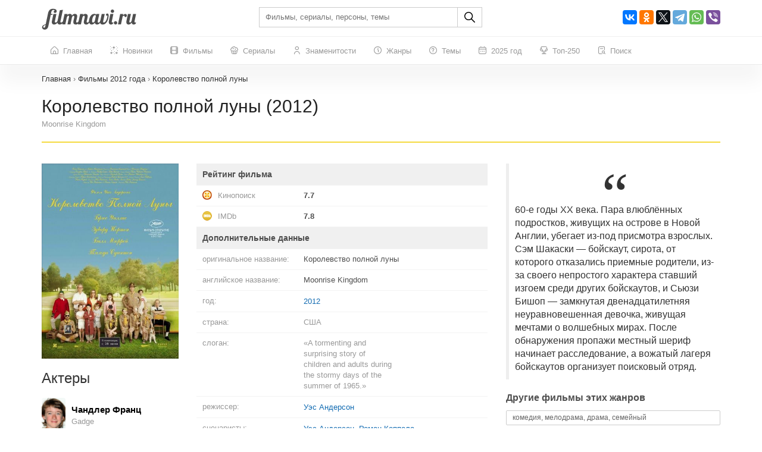

--- FILE ---
content_type: text/html; charset=UTF-8
request_url: https://filmnavi.ru/2012/korolevstvo-polnoj-luny
body_size: 590078
content:
<!DOCTYPE html>
<html lang="ru">
<head>
    <base href="https://filmnavi.ru"/>
    <meta name="viewport" content="width=device-width, initial-scale=1, maximum-scale=1, user-scalable=no"/>
    <title>Королевство полной луны (2012) - все о фильме: кто снимался? Актеры, режиссер, сценарист, композитор, жанры, дата выхода Moonrise Kingdom, 18+</title>
    <meta name="description" content="Фильм Королевство полной луны, год выпуска - 2012, жанр - комедия, мелодрама, драма, семейный, режиссер - Уэс Андерсон. Полная информация о фильме Moonrise Kingdom: актерский состав, кто снимался, главные герои, сценарист, дата выхода, номинации и награды"/>
                        <link rel="canonical" href="https://filmnavi.ru/2012/korolevstvo-polnoj-luny"/>
        <meta http-equiv="Content-Type" content="text/html; charset=utf-8"/>
    <link rel="shortcut icon" href="/images/favicon.png" type="image/x-icon"/>

                        <style>/* bootstrap.min.css*/


@media print{*,*:before,*:after{color:#000 !important;text-shadow:none !important;background:0 0 !important;-webkit-box-shadow:none !important;box-shadow:none !important}a,a:visited{text-decoration:underline}a[href]:after{content:" (" attr(href) ")"}abbr[title]:after{content:" (" attr(title) ")"}a[href^="#"]:after,a[href^="javascript:"]:after{content:""}pre,blockquote{border:1px solid #999;page-break-inside:avoid}thead{display:table-header-group}tr,img{page-break-inside:avoid}img{max-width:100% !important}p,h2,h3{orphans:3;widows:3}h2,h3{page-break-after:avoid}.navbar{display:none}.btn>.caret,.dropup>.btn>.caret{border-top-color:#000 !important}.label{border:1px solid #000}.table{border-collapse:collapse !important}.table td,.table th{background-color:#fff !important}.table-bordered th,.table-bordered td{border:1px solid #ddd !important}}*{-webkit-box-sizing:border-box;-moz-box-sizing:border-box;box-sizing:border-box}*:before,*:after{-webkit-box-sizing:border-box;-moz-box-sizing:border-box;box-sizing:border-box}html{font-size:10px;-webkit-tap-highlight-color:rgba(0,0,0,0)}body{font-family:"Helvetica Neue",Helvetica,Arial,sans-serif;font-size:14px;line-height:1.42857143;color:#333;background-color:#fff}input,button,select,textarea{font-family:inherit;font-size:inherit;line-height:inherit}a{color:#337ab7;text-decoration:none}a:hover,a:focus{color:#23527c;text-decoration:underline}a:focus{outline:5px auto -webkit-focus-ring-color;outline-offset:-2px}figure{margin:0}img{vertical-align:middle}.img-responsive{display:block;max-width:100%;height:auto}.img-rounded{border-radius:6px}.img-thumbnail{padding:4px;line-height:1.42857143;background-color:#fff;border:1px solid #ddd;border-radius:4px;-webkit-transition:all .2s ease-in-out;-o-transition:all .2s ease-in-out;transition:all .2s ease-in-out;display:inline-block;max-width:100%;height:auto}.img-circle{border-radius:50%}hr{margin-top:20px;margin-bottom:20px;border:0;border-top:1px solid #eee}.sr-only{position:absolute;width:1px;height:1px;padding:0;margin:-1px;overflow:hidden;clip:rect(0,0,0,0);border:0}.sr-only-focusable:active,.sr-only-focusable:focus{position:static;width:auto;height:auto;margin:0;overflow:visible;clip:auto}[role=button]{cursor:pointer}h1,h2,h3,h4,h5,h6,.h1,.h2,.h3,.h4,.h5,.h6{font-family:inherit;font-weight:500;line-height:1.1;color:inherit}h1 small,h2 small,h3 small,h4 small,h5 small,h6 small,.h1 small,.h2 small,.h3 small,.h4 small,.h5 small,.h6 small,h1 .small,h2 .small,h3 .small,h4 .small,h5 .small,h6 .small,.h1 .small,.h2 .small,.h3 .small,.h4 .small,.h5 .small,.h6 .small{font-weight:400;line-height:1;color:#777}h1,.h1,h2,.h2,h3,.h3{margin-top:20px;margin-bottom:10px}h1 small,.h1 small,h2 small,.h2 small,h3 small,.h3 small,h1 .small,.h1 .small,h2 .small,.h2 .small,h3 .small,.h3 .small{font-size:65%}h4,.h4,h5,.h5,h6,.h6{margin-top:10px;margin-bottom:10px}h4 small,.h4 small,h5 small,.h5 small,h6 small,.h6 small,h4 .small,.h4 .small,h5 .small,.h5 .small,h6 .small,.h6 .small{font-size:75%}h1,.h1{font-size:36px}h2,.h2{font-size:30px}h3,.h3{font-size:24px}h4,.h4{font-size:18px}h5,.h5{font-size:14px}h6,.h6{font-size:12px}p{margin:0 0 10px}.lead{margin-bottom:20px;font-size:16px;font-weight:300;line-height:1.4}@media (min-width:768px){.lead{font-size:21px}}small,.small{font-size:85%}mark,.mark{padding:.2em;background-color:#fcf8e3}.text-left{text-align:left}.text-right{text-align:right}.text-center{text-align:center}.text-justify{text-align:justify}.text-nowrap{white-space:nowrap}.text-lowercase{text-transform:lowercase}.text-uppercase{text-transform:uppercase}.text-capitalize{text-transform:capitalize}.text-muted{color:#777}.text-primary{color:#337ab7}a.text-primary:hover,a.text-primary:focus{color:#286090}.text-success{color:#3c763d}a.text-success:hover,a.text-success:focus{color:#2b542c}.text-info{color:#31708f}a.text-info:hover,a.text-info:focus{color:#245269}.text-warning{color:#8a6d3b}a.text-warning:hover,a.text-warning:focus{color:#66512c}.text-danger{color:#a94442}a.text-danger:hover,a.text-danger:focus{color:#843534}.bg-primary{color:#fff;background-color:#337ab7}a.bg-primary:hover,a.bg-primary:focus{background-color:#286090}.bg-success{background-color:#dff0d8}a.bg-success:hover,a.bg-success:focus{background-color:#c1e2b3}.bg-info{background-color:#d9edf7}a.bg-info:hover,a.bg-info:focus{background-color:#afd9ee}.bg-warning{background-color:#fcf8e3}a.bg-warning:hover,a.bg-warning:focus{background-color:#f7ecb5}.bg-danger{background-color:#f2dede}a.bg-danger:hover,a.bg-danger:focus{background-color:#e4b9b9}.page-header{padding-bottom:9px;margin:40px 0 20px;border-bottom:1px solid #eee}ul,ol{margin-top:0;margin-bottom:10px}ul ul,ol ul,ul ol,ol ol{margin-bottom:0}.list-unstyled{padding-left:0;list-style:none}.list-inline{padding-left:0;list-style:none;margin-left:-5px}.list-inline>li{display:inline-block;padding-right:5px;padding-left:5px}dl{margin-top:0;margin-bottom:20px}dt,dd{line-height:1.42857143}dt{font-weight:700}dd{margin-left:0}@media (min-width:768px){.dl-horizontal dt{float:left;width:160px;clear:left;text-align:right;overflow:hidden;text-overflow:ellipsis;white-space:nowrap}.dl-horizontal dd{margin-left:180px}}abbr[title],abbr[data-original-title]{cursor:help}.initialism{font-size:90%;text-transform:uppercase}blockquote{padding:10px 20px;margin:0 0 20px;font-size:17.5px;border-left:5px solid #eee}blockquote p:last-child,blockquote ul:last-child,blockquote ol:last-child{margin-bottom:0}blockquote footer,blockquote small,blockquote .small{display:block;font-size:80%;line-height:1.42857143;color:#777}blockquote footer:before,blockquote small:before,blockquote .small:before{content:"\2014 \00A0"}.blockquote-reverse,blockquote.pull-right{padding-right:15px;padding-left:0;text-align:right;border-right:5px solid #eee;border-left:0}.blockquote-reverse footer:before,blockquote.pull-right footer:before,.blockquote-reverse small:before,blockquote.pull-right small:before,.blockquote-reverse .small:before,blockquote.pull-right .small:before{content:""}.blockquote-reverse footer:after,blockquote.pull-right footer:after,.blockquote-reverse small:after,blockquote.pull-right small:after,.blockquote-reverse .small:after,blockquote.pull-right .small:after{content:"\00A0 \2014"}address{margin-bottom:20px;font-style:normal;line-height:1.42857143}.container{padding-right:15px;padding-left:15px;margin-right:auto;margin-left:auto}@media (min-width:768px){.container{width:750px}}@media (min-width:992px){.container{width:970px}}@media (min-width:1200px){.container{width:1170px}}.container-fluid{padding-right:15px;padding-left:15px;margin-right:auto;margin-left:auto}.row{margin-right:-15px;margin-left:-15px}.row-no-gutters{margin-right:0;margin-left:0}.row-no-gutters [class*=col-]{padding-right:0;padding-left:0}.col-xs-1,.col-sm-1,.col-md-1,.col-lg-1,.col-xs-2,.col-sm-2,.col-md-2,.col-lg-2,.col-xs-3,.col-sm-3,.col-md-3,.col-lg-3,.col-xs-4,.col-sm-4,.col-md-4,.col-lg-4,.col-xs-5,.col-sm-5,.col-md-5,.col-lg-5,.col-xs-6,.col-sm-6,.col-md-6,.col-lg-6,.col-xs-7,.col-sm-7,.col-md-7,.col-lg-7,.col-xs-8,.col-sm-8,.col-md-8,.col-lg-8,.col-xs-9,.col-sm-9,.col-md-9,.col-lg-9,.col-xs-10,.col-sm-10,.col-md-10,.col-lg-10,.col-xs-11,.col-sm-11,.col-md-11,.col-lg-11,.col-xs-12,.col-sm-12,.col-md-12,.col-lg-12{position:relative;min-height:1px;padding-right:15px;padding-left:15px}.col-xs-1,.col-xs-2,.col-xs-3,.col-xs-4,.col-xs-5,.col-xs-6,.col-xs-7,.col-xs-8,.col-xs-9,.col-xs-10,.col-xs-11,.col-xs-12{float:left}.col-xs-12{width:100%}.col-xs-11{width:91.66666667%}.col-xs-10{width:83.33333333%}.col-xs-9{width:75%}.col-xs-8{width:66.66666667%}.col-xs-7{width:58.33333333%}.col-xs-6{width:50%}.col-xs-5{width:41.66666667%}.col-xs-4{width:33.33333333%}.col-xs-3{width:25%}.col-xs-2{width:16.66666667%}.col-xs-1{width:8.33333333%}.col-xs-pull-12{right:100%}.col-xs-pull-11{right:91.66666667%}.col-xs-pull-10{right:83.33333333%}.col-xs-pull-9{right:75%}.col-xs-pull-8{right:66.66666667%}.col-xs-pull-7{right:58.33333333%}.col-xs-pull-6{right:50%}.col-xs-pull-5{right:41.66666667%}.col-xs-pull-4{right:33.33333333%}.col-xs-pull-3{right:25%}.col-xs-pull-2{right:16.66666667%}.col-xs-pull-1{right:8.33333333%}.col-xs-pull-0{right:auto}.col-xs-push-12{left:100%}.col-xs-push-11{left:91.66666667%}.col-xs-push-10{left:83.33333333%}.col-xs-push-9{left:75%}.col-xs-push-8{left:66.66666667%}.col-xs-push-7{left:58.33333333%}.col-xs-push-6{left:50%}.col-xs-push-5{left:41.66666667%}.col-xs-push-4{left:33.33333333%}.col-xs-push-3{left:25%}.col-xs-push-2{left:16.66666667%}.col-xs-push-1{left:8.33333333%}.col-xs-push-0{left:auto}.col-xs-offset-12{margin-left:100%}.col-xs-offset-11{margin-left:91.66666667%}.col-xs-offset-10{margin-left:83.33333333%}.col-xs-offset-9{margin-left:75%}.col-xs-offset-8{margin-left:66.66666667%}.col-xs-offset-7{margin-left:58.33333333%}.col-xs-offset-6{margin-left:50%}.col-xs-offset-5{margin-left:41.66666667%}.col-xs-offset-4{margin-left:33.33333333%}.col-xs-offset-3{margin-left:25%}.col-xs-offset-2{margin-left:16.66666667%}.col-xs-offset-1{margin-left:8.33333333%}.col-xs-offset-0{margin-left:0}@media (min-width:768px){.col-sm-1,.col-sm-2,.col-sm-3,.col-sm-4,.col-sm-5,.col-sm-6,.col-sm-7,.col-sm-8,.col-sm-9,.col-sm-10,.col-sm-11,.col-sm-12{float:left}.col-sm-12{width:100%}.col-sm-11{width:91.66666667%}.col-sm-10{width:83.33333333%}.col-sm-9{width:75%}.col-sm-8{width:66.66666667%}.col-sm-7{width:58.33333333%}.col-sm-6{width:50%}.col-sm-5{width:41.66666667%}.col-sm-4{width:33.33333333%}.col-sm-3{width:25%}.col-sm-2{width:16.66666667%}.col-sm-1{width:8.33333333%}.col-sm-pull-12{right:100%}.col-sm-pull-11{right:91.66666667%}.col-sm-pull-10{right:83.33333333%}.col-sm-pull-9{right:75%}.col-sm-pull-8{right:66.66666667%}.col-sm-pull-7{right:58.33333333%}.col-sm-pull-6{right:50%}.col-sm-pull-5{right:41.66666667%}.col-sm-pull-4{right:33.33333333%}.col-sm-pull-3{right:25%}.col-sm-pull-2{right:16.66666667%}.col-sm-pull-1{right:8.33333333%}.col-sm-pull-0{right:auto}.col-sm-push-12{left:100%}.col-sm-push-11{left:91.66666667%}.col-sm-push-10{left:83.33333333%}.col-sm-push-9{left:75%}.col-sm-push-8{left:66.66666667%}.col-sm-push-7{left:58.33333333%}.col-sm-push-6{left:50%}.col-sm-push-5{left:41.66666667%}.col-sm-push-4{left:33.33333333%}.col-sm-push-3{left:25%}.col-sm-push-2{left:16.66666667%}.col-sm-push-1{left:8.33333333%}.col-sm-push-0{left:auto}.col-sm-offset-12{margin-left:100%}.col-sm-offset-11{margin-left:91.66666667%}.col-sm-offset-10{margin-left:83.33333333%}.col-sm-offset-9{margin-left:75%}.col-sm-offset-8{margin-left:66.66666667%}.col-sm-offset-7{margin-left:58.33333333%}.col-sm-offset-6{margin-left:50%}.col-sm-offset-5{margin-left:41.66666667%}.col-sm-offset-4{margin-left:33.33333333%}.col-sm-offset-3{margin-left:25%}.col-sm-offset-2{margin-left:16.66666667%}.col-sm-offset-1{margin-left:8.33333333%}.col-sm-offset-0{margin-left:0}}@media (min-width:992px){.col-md-1,.col-md-2,.col-md-3,.col-md-4,.col-md-5,.col-md-6,.col-md-7,.col-md-8,.col-md-9,.col-md-10,.col-md-11,.col-md-12{float:left}.col-md-12{width:100%}.col-md-11{width:91.66666667%}.col-md-10{width:83.33333333%}.col-md-9{width:75%}.col-md-8{width:66.66666667%}.col-md-7{width:58.33333333%}.col-md-6{width:50%}.col-md-5{width:41.66666667%}.col-md-4{width:33.33333333%}.col-md-3{width:25%}.col-md-2{width:16.66666667%}.col-md-1{width:8.33333333%}.col-md-pull-12{right:100%}.col-md-pull-11{right:91.66666667%}.col-md-pull-10{right:83.33333333%}.col-md-pull-9{right:75%}.col-md-pull-8{right:66.66666667%}.col-md-pull-7{right:58.33333333%}.col-md-pull-6{right:50%}.col-md-pull-5{right:41.66666667%}.col-md-pull-4{right:33.33333333%}.col-md-pull-3{right:25%}.col-md-pull-2{right:16.66666667%}.col-md-pull-1{right:8.33333333%}.col-md-pull-0{right:auto}.col-md-push-12{left:100%}.col-md-push-11{left:91.66666667%}.col-md-push-10{left:83.33333333%}.col-md-push-9{left:75%}.col-md-push-8{left:66.66666667%}.col-md-push-7{left:58.33333333%}.col-md-push-6{left:50%}.col-md-push-5{left:41.66666667%}.col-md-push-4{left:33.33333333%}.col-md-push-3{left:25%}.col-md-push-2{left:16.66666667%}.col-md-push-1{left:8.33333333%}.col-md-push-0{left:auto}.col-md-offset-12{margin-left:100%}.col-md-offset-11{margin-left:91.66666667%}.col-md-offset-10{margin-left:83.33333333%}.col-md-offset-9{margin-left:75%}.col-md-offset-8{margin-left:66.66666667%}.col-md-offset-7{margin-left:58.33333333%}.col-md-offset-6{margin-left:50%}.col-md-offset-5{margin-left:41.66666667%}.col-md-offset-4{margin-left:33.33333333%}.col-md-offset-3{margin-left:25%}.col-md-offset-2{margin-left:16.66666667%}.col-md-offset-1{margin-left:8.33333333%}.col-md-offset-0{margin-left:0}}@media (min-width:1200px){.col-lg-1,.col-lg-2,.col-lg-3,.col-lg-4,.col-lg-5,.col-lg-6,.col-lg-7,.col-lg-8,.col-lg-9,.col-lg-10,.col-lg-11,.col-lg-12{float:left}.col-lg-12{width:100%}.col-lg-11{width:91.66666667%}.col-lg-10{width:83.33333333%}.col-lg-9{width:75%}.col-lg-8{width:66.66666667%}.col-lg-7{width:58.33333333%}.col-lg-6{width:50%}.col-lg-5{width:41.66666667%}.col-lg-4{width:33.33333333%}.col-lg-3{width:25%}.col-lg-2{width:16.66666667%}.col-lg-1{width:8.33333333%}.col-lg-pull-12{right:100%}.col-lg-pull-11{right:91.66666667%}.col-lg-pull-10{right:83.33333333%}.col-lg-pull-9{right:75%}.col-lg-pull-8{right:66.66666667%}.col-lg-pull-7{right:58.33333333%}.col-lg-pull-6{right:50%}.col-lg-pull-5{right:41.66666667%}.col-lg-pull-4{right:33.33333333%}.col-lg-pull-3{right:25%}.col-lg-pull-2{right:16.66666667%}.col-lg-pull-1{right:8.33333333%}.col-lg-pull-0{right:auto}.col-lg-push-12{left:100%}.col-lg-push-11{left:91.66666667%}.col-lg-push-10{left:83.33333333%}.col-lg-push-9{left:75%}.col-lg-push-8{left:66.66666667%}.col-lg-push-7{left:58.33333333%}.col-lg-push-6{left:50%}.col-lg-push-5{left:41.66666667%}.col-lg-push-4{left:33.33333333%}.col-lg-push-3{left:25%}.col-lg-push-2{left:16.66666667%}.col-lg-push-1{left:8.33333333%}.col-lg-push-0{left:auto}.col-lg-offset-12{margin-left:100%}.col-lg-offset-11{margin-left:91.66666667%}.col-lg-offset-10{margin-left:83.33333333%}.col-lg-offset-9{margin-left:75%}.col-lg-offset-8{margin-left:66.66666667%}.col-lg-offset-7{margin-left:58.33333333%}.col-lg-offset-6{margin-left:50%}.col-lg-offset-5{margin-left:41.66666667%}.col-lg-offset-4{margin-left:33.33333333%}.col-lg-offset-3{margin-left:25%}.col-lg-offset-2{margin-left:16.66666667%}.col-lg-offset-1{margin-left:8.33333333%}.col-lg-offset-0{margin-left:0}}table{background-color:transparent}table col[class*=col-]{position:static;display:table-column;float:none}table td[class*=col-],table th[class*=col-]{position:static;display:table-cell;float:none}caption{padding-top:8px;padding-bottom:8px;color:#777;text-align:left}th{text-align:left}.table{width:100%;max-width:100%;margin-bottom:20px}.table>thead>tr>th,.table>tbody>tr>th,.table>tfoot>tr>th,.table>thead>tr>td,.table>tbody>tr>td,.table>tfoot>tr>td{padding:8px;line-height:1.42857143;vertical-align:top;border-top:1px solid #ddd}.table>thead>tr>th{vertical-align:bottom;border-bottom:2px solid #ddd}.table>caption+thead>tr:first-child>th,.table>colgroup+thead>tr:first-child>th,.table>thead:first-child>tr:first-child>th,.table>caption+thead>tr:first-child>td,.table>colgroup+thead>tr:first-child>td,.table>thead:first-child>tr:first-child>td{border-top:0}.table>tbody+tbody{border-top:2px solid #ddd}.table .table{background-color:#fff}.table-condensed>thead>tr>th,.table-condensed>tbody>tr>th,.table-condensed>tfoot>tr>th,.table-condensed>thead>tr>td,.table-condensed>tbody>tr>td,.table-condensed>tfoot>tr>td{padding:5px}.table-bordered{border:1px solid #ddd}.table-bordered>thead>tr>th,.table-bordered>tbody>tr>th,.table-bordered>tfoot>tr>th,.table-bordered>thead>tr>td,.table-bordered>tbody>tr>td,.table-bordered>tfoot>tr>td{border:1px solid #ddd}.table-bordered>thead>tr>th,.table-bordered>thead>tr>td{border-bottom-width:2px}.table-striped>tbody>tr:nth-of-type(odd){background-color:#f9f9f9}.table-hover>tbody>tr:hover{background-color:#f5f5f5}.table>thead>tr>td.active,.table>tbody>tr>td.active,.table>tfoot>tr>td.active,.table>thead>tr>th.active,.table>tbody>tr>th.active,.table>tfoot>tr>th.active,.table>thead>tr.active>td,.table>tbody>tr.active>td,.table>tfoot>tr.active>td,.table>thead>tr.active>th,.table>tbody>tr.active>th,.table>tfoot>tr.active>th{background-color:#f5f5f5}.table-hover>tbody>tr>td.active:hover,.table-hover>tbody>tr>th.active:hover,.table-hover>tbody>tr.active:hover>td,.table-hover>tbody>tr:hover>.active,.table-hover>tbody>tr.active:hover>th{background-color:#e8e8e8}.table>thead>tr>td.success,.table>tbody>tr>td.success,.table>tfoot>tr>td.success,.table>thead>tr>th.success,.table>tbody>tr>th.success,.table>tfoot>tr>th.success,.table>thead>tr.success>td,.table>tbody>tr.success>td,.table>tfoot>tr.success>td,.table>thead>tr.success>th,.table>tbody>tr.success>th,.table>tfoot>tr.success>th{background-color:#dff0d8}.table-hover>tbody>tr>td.success:hover,.table-hover>tbody>tr>th.success:hover,.table-hover>tbody>tr.success:hover>td,.table-hover>tbody>tr:hover>.success,.table-hover>tbody>tr.success:hover>th{background-color:#d0e9c6}.table>thead>tr>td.info,.table>tbody>tr>td.info,.table>tfoot>tr>td.info,.table>thead>tr>th.info,.table>tbody>tr>th.info,.table>tfoot>tr>th.info,.table>thead>tr.info>td,.table>tbody>tr.info>td,.table>tfoot>tr.info>td,.table>thead>tr.info>th,.table>tbody>tr.info>th,.table>tfoot>tr.info>th{background-color:#d9edf7}.table-hover>tbody>tr>td.info:hover,.table-hover>tbody>tr>th.info:hover,.table-hover>tbody>tr.info:hover>td,.table-hover>tbody>tr:hover>.info,.table-hover>tbody>tr.info:hover>th{background-color:#c4e3f3}.table>thead>tr>td.warning,.table>tbody>tr>td.warning,.table>tfoot>tr>td.warning,.table>thead>tr>th.warning,.table>tbody>tr>th.warning,.table>tfoot>tr>th.warning,.table>thead>tr.warning>td,.table>tbody>tr.warning>td,.table>tfoot>tr.warning>td,.table>thead>tr.warning>th,.table>tbody>tr.warning>th,.table>tfoot>tr.warning>th{background-color:#fcf8e3}.table-hover>tbody>tr>td.warning:hover,.table-hover>tbody>tr>th.warning:hover,.table-hover>tbody>tr.warning:hover>td,.table-hover>tbody>tr:hover>.warning,.table-hover>tbody>tr.warning:hover>th{background-color:#faf2cc}.table>thead>tr>td.danger,.table>tbody>tr>td.danger,.table>tfoot>tr>td.danger,.table>thead>tr>th.danger,.table>tbody>tr>th.danger,.table>tfoot>tr>th.danger,.table>thead>tr.danger>td,.table>tbody>tr.danger>td,.table>tfoot>tr.danger>td,.table>thead>tr.danger>th,.table>tbody>tr.danger>th,.table>tfoot>tr.danger>th{background-color:#f2dede}.table-hover>tbody>tr>td.danger:hover,.table-hover>tbody>tr>th.danger:hover,.table-hover>tbody>tr.danger:hover>td,.table-hover>tbody>tr:hover>.danger,.table-hover>tbody>tr.danger:hover>th{background-color:#ebcccc}.table-responsive{min-height:.01%;overflow-x:auto}@media screen and (max-width:767px){.table-responsive{width:100%;margin-bottom:15px;overflow-y:hidden;-ms-overflow-style:-ms-autohiding-scrollbar;border:1px solid #ddd}.table-responsive>.table{margin-bottom:0}.table-responsive>.table>thead>tr>th,.table-responsive>.table>tbody>tr>th,.table-responsive>.table>tfoot>tr>th,.table-responsive>.table>thead>tr>td,.table-responsive>.table>tbody>tr>td,.table-responsive>.table>tfoot>tr>td{white-space:nowrap}.table-responsive>.table-bordered{border:0}.table-responsive>.table-bordered>thead>tr>th:first-child,.table-responsive>.table-bordered>tbody>tr>th:first-child,.table-responsive>.table-bordered>tfoot>tr>th:first-child,.table-responsive>.table-bordered>thead>tr>td:first-child,.table-responsive>.table-bordered>tbody>tr>td:first-child,.table-responsive>.table-bordered>tfoot>tr>td:first-child{border-left:0}.table-responsive>.table-bordered>thead>tr>th:last-child,.table-responsive>.table-bordered>tbody>tr>th:last-child,.table-responsive>.table-bordered>tfoot>tr>th:last-child,.table-responsive>.table-bordered>thead>tr>td:last-child,.table-responsive>.table-bordered>tbody>tr>td:last-child,.table-responsive>.table-bordered>tfoot>tr>td:last-child{border-right:0}.table-responsive>.table-bordered>tbody>tr:last-child>th,.table-responsive>.table-bordered>tfoot>tr:last-child>th,.table-responsive>.table-bordered>tbody>tr:last-child>td,.table-responsive>.table-bordered>tfoot>tr:last-child>td{border-bottom:0}}fieldset{min-width:0;padding:0;margin:0;border:0}legend{display:block;width:100%;padding:0;margin-bottom:20px;font-size:21px;line-height:inherit;color:#333;border:0;border-bottom:1px solid #e5e5e5}label{display:inline-block;max-width:100%;margin-bottom:5px;font-weight:700}input[type=search]{-webkit-box-sizing:border-box;-moz-box-sizing:border-box;box-sizing:border-box;-webkit-appearance:none;appearance:none}input[type=radio],input[type=checkbox]{margin:4px 0 0;margin-top:1px \9;line-height:normal}input[type=radio][disabled],input[type=checkbox][disabled],input[type=radio].disabled,input[type=checkbox].disabled,fieldset[disabled] input[type=radio],fieldset[disabled] input[type=checkbox]{cursor:not-allowed}input[type=file]{display:block}input[type=range]{display:block;width:100%}select[multiple],select[size]{height:auto}input[type=file]:focus,input[type=radio]:focus,input[type=checkbox]:focus{outline:5px auto -webkit-focus-ring-color;outline-offset:-2px}output{display:block;padding-top:7px;font-size:14px;line-height:1.42857143;color:#555}.form-control{display:block;width:100%;height:34px;padding:6px 12px;font-size:14px;line-height:1.42857143;color:#555;background-color:#fff;background-image:none;border:1px solid #ccc;border-radius:4px;-webkit-box-shadow:inset 0 1px 1px rgba(0,0,0,.075);box-shadow:inset 0 1px 1px rgba(0,0,0,.075);-webkit-transition:border-color ease-in-out .15s,-webkit-box-shadow ease-in-out .15s;-o-transition:border-color ease-in-out .15s,box-shadow ease-in-out .15s;transition:border-color ease-in-out .15s,box-shadow ease-in-out .15s}.form-control:focus{border-color:#66afe9;outline:0;-webkit-box-shadow:inset 0 1px 1px rgba(0,0,0,.075),0 0 8px rgba(102,175,233,.6);box-shadow:inset 0 1px 1px rgba(0,0,0,.075),0 0 8px rgba(102,175,233,.6)}.form-control::-moz-placeholder{color:#999;opacity:1}.form-control:-ms-input-placeholder{color:#999}.form-control::-webkit-input-placeholder{color:#999}.form-control::-ms-expand{background-color:transparent;border:0}.form-control[disabled],.form-control[readonly],fieldset[disabled] .form-control{background-color:#eee;opacity:1}.form-control[disabled],fieldset[disabled] .form-control{cursor:not-allowed}textarea.form-control{height:auto}@media screen and (-webkit-min-device-pixel-ratio:0){input[type=date].form-control,input[type=time].form-control,input[type=datetime-local].form-control,input[type=month].form-control{line-height:34px}input[type=date].input-sm,input[type=time].input-sm,input[type=datetime-local].input-sm,input[type=month].input-sm,.input-group-sm input[type=date],.input-group-sm input[type=time],.input-group-sm input[type=datetime-local],.input-group-sm input[type=month]{line-height:30px}input[type=date].input-lg,input[type=time].input-lg,input[type=datetime-local].input-lg,input[type=month].input-lg,.input-group-lg input[type=date],.input-group-lg input[type=time],.input-group-lg input[type=datetime-local],.input-group-lg input[type=month]{line-height:46px}}.form-group{margin-bottom:15px}.radio,.checkbox{position:relative;display:block;margin-top:10px;margin-bottom:10px}.radio.disabled label,.checkbox.disabled label,fieldset[disabled] .radio label,fieldset[disabled] .checkbox label{cursor:not-allowed}.radio label,.checkbox label{min-height:20px;padding-left:20px;margin-bottom:0;font-weight:400;cursor:pointer}.radio input[type=radio],.radio-inline input[type=radio],.checkbox input[type=checkbox],.checkbox-inline input[type=checkbox]{position:absolute;margin-top:4px \9;margin-left:-20px}.radio+.radio,.checkbox+.checkbox{margin-top:-5px}.radio-inline,.checkbox-inline{position:relative;display:inline-block;padding-left:20px;margin-bottom:0;font-weight:400;vertical-align:middle;cursor:pointer}.radio-inline.disabled,.checkbox-inline.disabled,fieldset[disabled] .radio-inline,fieldset[disabled] .checkbox-inline{cursor:not-allowed}.radio-inline+.radio-inline,.checkbox-inline+.checkbox-inline{margin-top:0;margin-left:10px}.form-control-static{min-height:34px;padding-top:7px;padding-bottom:7px;margin-bottom:0}.form-control-static.input-lg,.form-control-static.input-sm{padding-right:0;padding-left:0}.input-sm{height:30px;padding:5px 10px;font-size:12px;line-height:1.5;border-radius:3px}select.input-sm{height:30px;line-height:30px}textarea.input-sm,select[multiple].input-sm{height:auto}.form-group-sm .form-control{height:30px;padding:5px 10px;font-size:12px;line-height:1.5;border-radius:3px}.form-group-sm select.form-control{height:30px;line-height:30px}.form-group-sm textarea.form-control,.form-group-sm select[multiple].form-control{height:auto}.form-group-sm .form-control-static{height:30px;min-height:32px;padding:6px 10px;font-size:12px;line-height:1.5}.input-lg{height:46px;padding:10px 16px;font-size:18px;line-height:1.3333333;border-radius:6px}select.input-lg{height:46px;line-height:46px}textarea.input-lg,select[multiple].input-lg{height:auto}.form-group-lg .form-control{height:46px;padding:10px 16px;font-size:18px;line-height:1.3333333;border-radius:6px}.form-group-lg select.form-control{height:46px;line-height:46px}.form-group-lg textarea.form-control,.form-group-lg select[multiple].form-control{height:auto}.form-group-lg .form-control-static{height:46px;min-height:38px;padding:11px 16px;font-size:18px;line-height:1.3333333}.has-feedback{position:relative}.has-feedback .form-control{padding-right:42.5px}.form-control-feedback{position:absolute;top:0;right:0;z-index:2;display:block;width:34px;height:34px;line-height:34px;text-align:center;pointer-events:none}.input-lg+.form-control-feedback,.input-group-lg+.form-control-feedback,.form-group-lg .form-control+.form-control-feedback{width:46px;height:46px;line-height:46px}.input-sm+.form-control-feedback,.input-group-sm+.form-control-feedback,.form-group-sm .form-control+.form-control-feedback{width:30px;height:30px;line-height:30px}.has-success .help-block,.has-success .control-label,.has-success .radio,.has-success .checkbox,.has-success .radio-inline,.has-success .checkbox-inline,.has-success.radio label,.has-success.checkbox label,.has-success.radio-inline label,.has-success.checkbox-inline label{color:#3c763d}.has-success .form-control{border-color:#3c763d;-webkit-box-shadow:inset 0 1px 1px rgba(0,0,0,.075);box-shadow:inset 0 1px 1px rgba(0,0,0,.075)}.has-success .form-control:focus{border-color:#2b542c;-webkit-box-shadow:inset 0 1px 1px rgba(0,0,0,.075),0 0 6px #67b168;box-shadow:inset 0 1px 1px rgba(0,0,0,.075),0 0 6px #67b168}.has-success .input-group-addon{color:#3c763d;background-color:#dff0d8;border-color:#3c763d}.has-success .form-control-feedback{color:#3c763d}.has-warning .help-block,.has-warning .control-label,.has-warning .radio,.has-warning .checkbox,.has-warning .radio-inline,.has-warning .checkbox-inline,.has-warning.radio label,.has-warning.checkbox label,.has-warning.radio-inline label,.has-warning.checkbox-inline label{color:#8a6d3b}.has-warning .form-control{border-color:#8a6d3b;-webkit-box-shadow:inset 0 1px 1px rgba(0,0,0,.075);box-shadow:inset 0 1px 1px rgba(0,0,0,.075)}.has-warning .form-control:focus{border-color:#66512c;-webkit-box-shadow:inset 0 1px 1px rgba(0,0,0,.075),0 0 6px #c0a16b;box-shadow:inset 0 1px 1px rgba(0,0,0,.075),0 0 6px #c0a16b}.has-warning .input-group-addon{color:#8a6d3b;background-color:#fcf8e3;border-color:#8a6d3b}.has-warning .form-control-feedback{color:#8a6d3b}.has-error .help-block,.has-error .control-label,.has-error .radio,.has-error .checkbox,.has-error .radio-inline,.has-error .checkbox-inline,.has-error.radio label,.has-error.checkbox label,.has-error.radio-inline label,.has-error.checkbox-inline label{color:#a94442}.has-error .form-control{border-color:#a94442;-webkit-box-shadow:inset 0 1px 1px rgba(0,0,0,.075);box-shadow:inset 0 1px 1px rgba(0,0,0,.075)}.has-error .form-control:focus{border-color:#843534;-webkit-box-shadow:inset 0 1px 1px rgba(0,0,0,.075),0 0 6px #ce8483;box-shadow:inset 0 1px 1px rgba(0,0,0,.075),0 0 6px #ce8483}.has-error .input-group-addon{color:#a94442;background-color:#f2dede;border-color:#a94442}.has-error .form-control-feedback{color:#a94442}.has-feedback label~.form-control-feedback{top:25px}.has-feedback label.sr-only~.form-control-feedback{top:0}.help-block{display:block;margin-top:5px;margin-bottom:10px;color:#737373}@media (min-width:768px){.form-inline .form-group{display:inline-block;margin-bottom:0;vertical-align:middle}.form-inline .form-control{display:inline-block;width:auto;vertical-align:middle}.form-inline .form-control-static{display:inline-block}.form-inline .input-group{display:inline-table;vertical-align:middle}.form-inline .input-group .input-group-addon,.form-inline .input-group .input-group-btn,.form-inline .input-group .form-control{width:auto}.form-inline .input-group>.form-control{width:100%}.form-inline .control-label{margin-bottom:0;vertical-align:middle}.form-inline .radio,.form-inline .checkbox{display:inline-block;margin-top:0;margin-bottom:0;vertical-align:middle}.form-inline .radio label,.form-inline .checkbox label{padding-left:0}.form-inline .radio input[type=radio],.form-inline .checkbox input[type=checkbox]{position:relative;margin-left:0}.form-inline .has-feedback .form-control-feedback{top:0}}.form-horizontal .radio,.form-horizontal .checkbox,.form-horizontal .radio-inline,.form-horizontal .checkbox-inline{padding-top:7px;margin-top:0;margin-bottom:0}.form-horizontal .radio,.form-horizontal .checkbox{min-height:27px}.form-horizontal .form-group{margin-right:-15px;margin-left:-15px}@media (min-width:768px){.form-horizontal .control-label{padding-top:7px;margin-bottom:0;text-align:right}}.form-horizontal .has-feedback .form-control-feedback{right:15px}@media (min-width:768px){.form-horizontal .form-group-lg .control-label{padding-top:11px;font-size:18px}}@media (min-width:768px){.form-horizontal .form-group-sm .control-label{padding-top:6px;font-size:12px}}.btn{display:inline-block;margin-bottom:0;font-weight:400;text-align:center;white-space:nowrap;vertical-align:middle;-ms-touch-action:manipulation;touch-action:manipulation;cursor:pointer;background-image:none;border:1px solid transparent;padding:6px 12px;font-size:14px;line-height:1.42857143;border-radius:4px;-webkit-user-select:none;-moz-user-select:none;-ms-user-select:none;user-select:none}.btn:focus,.btn:active:focus,.btn.active:focus,.btn.focus,.btn:active.focus,.btn.active.focus{outline:5px auto -webkit-focus-ring-color;outline-offset:-2px}.btn:hover,.btn:focus,.btn.focus{color:#333;text-decoration:none}.btn:active,.btn.active{background-image:none;outline:0;-webkit-box-shadow:inset 0 3px 5px rgba(0,0,0,.125);box-shadow:inset 0 3px 5px rgba(0,0,0,.125)}.btn.disabled,.btn[disabled],fieldset[disabled] .btn{cursor:not-allowed;filter:alpha(opacity=65);opacity:.65;-webkit-box-shadow:none;box-shadow:none}a.btn.disabled,fieldset[disabled] a.btn{pointer-events:none}.btn-default{color:#333;background-color:#fff;border-color:#ccc}.btn-default:focus,.btn-default.focus{color:#333;background-color:#e6e6e6;border-color:#8c8c8c}.btn-default:hover{color:#333;background-color:#e6e6e6;border-color:#adadad}.btn-default:active,.btn-default.active,.open>.dropdown-toggle.btn-default{color:#333;background-color:#e6e6e6;background-image:none;border-color:#adadad}.btn-default:active:hover,.btn-default.active:hover,.open>.dropdown-toggle.btn-default:hover,.btn-default:active:focus,.btn-default.active:focus,.open>.dropdown-toggle.btn-default:focus,.btn-default:active.focus,.btn-default.active.focus,.open>.dropdown-toggle.btn-default.focus{color:#333;background-color:#d4d4d4;border-color:#8c8c8c}.btn-default.disabled:hover,.btn-default[disabled]:hover,fieldset[disabled] .btn-default:hover,.btn-default.disabled:focus,.btn-default[disabled]:focus,fieldset[disabled] .btn-default:focus,.btn-default.disabled.focus,.btn-default[disabled].focus,fieldset[disabled] .btn-default.focus{background-color:#fff;border-color:#ccc}.btn-default .badge{color:#fff;background-color:#333}.btn-primary{color:#fff;background-color:#337ab7;border-color:#2e6da4}.btn-primary:focus,.btn-primary.focus{color:#fff;background-color:#286090;border-color:#122b40}.btn-primary:hover{color:#fff;background-color:#286090;border-color:#204d74}.btn-primary:active,.btn-primary.active,.open>.dropdown-toggle.btn-primary{color:#fff;background-color:#286090;background-image:none;border-color:#204d74}.btn-primary:active:hover,.btn-primary.active:hover,.open>.dropdown-toggle.btn-primary:hover,.btn-primary:active:focus,.btn-primary.active:focus,.open>.dropdown-toggle.btn-primary:focus,.btn-primary:active.focus,.btn-primary.active.focus,.open>.dropdown-toggle.btn-primary.focus{color:#fff;background-color:#204d74;border-color:#122b40}.btn-primary.disabled:hover,.btn-primary[disabled]:hover,fieldset[disabled] .btn-primary:hover,.btn-primary.disabled:focus,.btn-primary[disabled]:focus,fieldset[disabled] .btn-primary:focus,.btn-primary.disabled.focus,.btn-primary[disabled].focus,fieldset[disabled] .btn-primary.focus{background-color:#337ab7;border-color:#2e6da4}.btn-primary .badge{color:#337ab7;background-color:#fff}.btn-success{color:#fff;background-color:#5cb85c;border-color:#4cae4c}.btn-success:focus,.btn-success.focus{color:#fff;background-color:#449d44;border-color:#255625}.btn-success:hover{color:#fff;background-color:#449d44;border-color:#398439}.btn-success:active,.btn-success.active,.open>.dropdown-toggle.btn-success{color:#fff;background-color:#449d44;background-image:none;border-color:#398439}.btn-success:active:hover,.btn-success.active:hover,.open>.dropdown-toggle.btn-success:hover,.btn-success:active:focus,.btn-success.active:focus,.open>.dropdown-toggle.btn-success:focus,.btn-success:active.focus,.btn-success.active.focus,.open>.dropdown-toggle.btn-success.focus{color:#fff;background-color:#398439;border-color:#255625}.btn-success.disabled:hover,.btn-success[disabled]:hover,fieldset[disabled] .btn-success:hover,.btn-success.disabled:focus,.btn-success[disabled]:focus,fieldset[disabled] .btn-success:focus,.btn-success.disabled.focus,.btn-success[disabled].focus,fieldset[disabled] .btn-success.focus{background-color:#5cb85c;border-color:#4cae4c}.btn-success .badge{color:#5cb85c;background-color:#fff}.btn-info{color:#fff;background-color:#5bc0de;border-color:#46b8da}.btn-info:focus,.btn-info.focus{color:#fff;background-color:#31b0d5;border-color:#1b6d85}.btn-info:hover{color:#fff;background-color:#31b0d5;border-color:#269abc}.btn-info:active,.btn-info.active,.open>.dropdown-toggle.btn-info{color:#fff;background-color:#31b0d5;background-image:none;border-color:#269abc}.btn-info:active:hover,.btn-info.active:hover,.open>.dropdown-toggle.btn-info:hover,.btn-info:active:focus,.btn-info.active:focus,.open>.dropdown-toggle.btn-info:focus,.btn-info:active.focus,.btn-info.active.focus,.open>.dropdown-toggle.btn-info.focus{color:#fff;background-color:#269abc;border-color:#1b6d85}.btn-info.disabled:hover,.btn-info[disabled]:hover,fieldset[disabled] .btn-info:hover,.btn-info.disabled:focus,.btn-info[disabled]:focus,fieldset[disabled] .btn-info:focus,.btn-info.disabled.focus,.btn-info[disabled].focus,fieldset[disabled] .btn-info.focus{background-color:#5bc0de;border-color:#46b8da}.btn-info .badge{color:#5bc0de;background-color:#fff}.btn-warning{color:#fff;background-color:#f0ad4e;border-color:#eea236}.btn-warning:focus,.btn-warning.focus{color:#fff;background-color:#ec971f;border-color:#985f0d}.btn-warning:hover{color:#fff;background-color:#ec971f;border-color:#d58512}.btn-warning:active,.btn-warning.active,.open>.dropdown-toggle.btn-warning{color:#fff;background-color:#ec971f;background-image:none;border-color:#d58512}.btn-warning:active:hover,.btn-warning.active:hover,.open>.dropdown-toggle.btn-warning:hover,.btn-warning:active:focus,.btn-warning.active:focus,.open>.dropdown-toggle.btn-warning:focus,.btn-warning:active.focus,.btn-warning.active.focus,.open>.dropdown-toggle.btn-warning.focus{color:#fff;background-color:#d58512;border-color:#985f0d}.btn-warning.disabled:hover,.btn-warning[disabled]:hover,fieldset[disabled] .btn-warning:hover,.btn-warning.disabled:focus,.btn-warning[disabled]:focus,fieldset[disabled] .btn-warning:focus,.btn-warning.disabled.focus,.btn-warning[disabled].focus,fieldset[disabled] .btn-warning.focus{background-color:#f0ad4e;border-color:#eea236}.btn-warning .badge{color:#f0ad4e;background-color:#fff}.btn-danger{color:#fff;background-color:#d9534f;border-color:#d43f3a}.btn-danger:focus,.btn-danger.focus{color:#fff;background-color:#c9302c;border-color:#761c19}.btn-danger:hover{color:#fff;background-color:#c9302c;border-color:#ac2925}.btn-danger:active,.btn-danger.active,.open>.dropdown-toggle.btn-danger{color:#fff;background-color:#c9302c;background-image:none;border-color:#ac2925}.btn-danger:active:hover,.btn-danger.active:hover,.open>.dropdown-toggle.btn-danger:hover,.btn-danger:active:focus,.btn-danger.active:focus,.open>.dropdown-toggle.btn-danger:focus,.btn-danger:active.focus,.btn-danger.active.focus,.open>.dropdown-toggle.btn-danger.focus{color:#fff;background-color:#ac2925;border-color:#761c19}.btn-danger.disabled:hover,.btn-danger[disabled]:hover,fieldset[disabled] .btn-danger:hover,.btn-danger.disabled:focus,.btn-danger[disabled]:focus,fieldset[disabled] .btn-danger:focus,.btn-danger.disabled.focus,.btn-danger[disabled].focus,fieldset[disabled] .btn-danger.focus{background-color:#d9534f;border-color:#d43f3a}.btn-danger .badge{color:#d9534f;background-color:#fff}.btn-link{font-weight:400;color:#337ab7;border-radius:0}.btn-link,.btn-link:active,.btn-link.active,.btn-link[disabled],fieldset[disabled] .btn-link{background-color:transparent;-webkit-box-shadow:none;box-shadow:none}.btn-link,.btn-link:hover,.btn-link:focus,.btn-link:active{border-color:transparent}.btn-link:hover,.btn-link:focus{color:#23527c;text-decoration:underline;background-color:transparent}.btn-link[disabled]:hover,fieldset[disabled] .btn-link:hover,.btn-link[disabled]:focus,fieldset[disabled] .btn-link:focus{color:#777;text-decoration:none}.btn-lg,.btn-group-lg>.btn{padding:10px 16px;font-size:18px;line-height:1.3333333;border-radius:6px}.btn-sm,.btn-group-sm>.btn{padding:5px 10px;font-size:12px;line-height:1.5;border-radius:3px}.btn-xs,.btn-group-xs>.btn{padding:1px 5px;font-size:12px;line-height:1.5;border-radius:3px}.btn-block{display:block;width:100%}.btn-block+.btn-block{margin-top:5px}input[type=submit].btn-block,input[type=reset].btn-block,input[type=button].btn-block{width:100%}.fade{opacity:0;-webkit-transition:opacity .15s linear;-o-transition:opacity .15s linear;transition:opacity .15s linear}.fade.in{opacity:1}.collapse{display:none}.collapse.in{display:block}tr.collapse.in{display:table-row}tbody.collapse.in{display:table-row-group}.collapsing{position:relative;height:0;overflow:hidden;-webkit-transition-property:height,visibility;-o-transition-property:height,visibility;transition-property:height,visibility;-webkit-transition-duration:.35s;-o-transition-duration:.35s;transition-duration:.35s;-webkit-transition-timing-function:ease;-o-transition-timing-function:ease;transition-timing-function:ease}.caret{display:inline-block;width:0;height:0;margin-left:2px;vertical-align:middle;border-top:4px dashed;border-top:4px solid \9;border-right:4px solid transparent;border-left:4px solid transparent}.dropup,.dropdown{position:relative}.dropdown-toggle:focus{outline:0}.dropdown-menu{position:absolute;top:100%;left:0;z-index:1000;display:none;float:left;min-width:160px;padding:5px 0;margin:2px 0 0;font-size:14px;text-align:left;list-style:none;background-color:#fff;-webkit-background-clip:padding-box;background-clip:padding-box;border:1px solid #ccc;border:1px solid rgba(0,0,0,.15);border-radius:4px;-webkit-box-shadow:0 6px 12px rgba(0,0,0,.175);box-shadow:0 6px 12px rgba(0,0,0,.175)}.dropdown-menu.pull-right{right:0;left:auto}.dropdown-menu .divider{height:1px;margin:9px 0;overflow:hidden;background-color:#e5e5e5}.dropdown-menu>li>a{display:block;padding:3px 20px;clear:both;font-weight:400;line-height:1.42857143;color:#333;white-space:nowrap}.dropdown-menu>li>a:hover,.dropdown-menu>li>a:focus{color:#262626;text-decoration:none;background-color:#f5f5f5}.dropdown-menu>.active>a,.dropdown-menu>.active>a:hover,.dropdown-menu>.active>a:focus{color:#fff;text-decoration:none;background-color:#337ab7;outline:0}.dropdown-menu>.disabled>a,.dropdown-menu>.disabled>a:hover,.dropdown-menu>.disabled>a:focus{color:#777}.dropdown-menu>.disabled>a:hover,.dropdown-menu>.disabled>a:focus{text-decoration:none;cursor:not-allowed;background-color:transparent;background-image:none;filter:progid:DXImageTransform.Microsoft.gradient(enabled=false)}.open>.dropdown-menu{display:block}.open>a{outline:0}.dropdown-menu-right{right:0;left:auto}.dropdown-menu-left{right:auto;left:0}.dropdown-header{display:block;padding:3px 20px;font-size:12px;line-height:1.42857143;color:#777;white-space:nowrap}.dropdown-backdrop{position:fixed;top:0;right:0;bottom:0;left:0;z-index:990}.pull-right>.dropdown-menu{right:0;left:auto}.dropup .caret,.navbar-fixed-bottom .dropdown .caret{content:"";border-top:0;border-bottom:4px dashed;border-bottom:4px solid \9}.dropup .dropdown-menu,.navbar-fixed-bottom .dropdown .dropdown-menu{top:auto;bottom:100%;margin-bottom:2px}@media (min-width:768px){.navbar-right .dropdown-menu{right:0;left:auto}.navbar-right .dropdown-menu-left{right:auto;left:0}}.btn-group,.btn-group-vertical{position:relative;display:inline-block;vertical-align:middle}.btn-group>.btn,.btn-group-vertical>.btn{position:relative;float:left}.btn-group>.btn:hover,.btn-group-vertical>.btn:hover,.btn-group>.btn:focus,.btn-group-vertical>.btn:focus,.btn-group>.btn:active,.btn-group-vertical>.btn:active,.btn-group>.btn.active,.btn-group-vertical>.btn.active{z-index:2}.btn-group .btn+.btn,.btn-group .btn+.btn-group,.btn-group .btn-group+.btn,.btn-group .btn-group+.btn-group{margin-left:-1px}.btn-toolbar{margin-left:-5px}.btn-toolbar .btn,.btn-toolbar .btn-group,.btn-toolbar .input-group{float:left}.btn-toolbar>.btn,.btn-toolbar>.btn-group,.btn-toolbar>.input-group{margin-left:5px}.btn-group>.btn:not(:first-child):not(:last-child):not(.dropdown-toggle){border-radius:0}.btn-group>.btn:first-child{margin-left:0}.btn-group>.btn:first-child:not(:last-child):not(.dropdown-toggle){border-top-right-radius:0;border-bottom-right-radius:0}.btn-group>.btn:last-child:not(:first-child),.btn-group>.dropdown-toggle:not(:first-child){border-top-left-radius:0;border-bottom-left-radius:0}.btn-group>.btn-group{float:left}.btn-group>.btn-group:not(:first-child):not(:last-child)>.btn{border-radius:0}.btn-group>.btn-group:first-child:not(:last-child)>.btn:last-child,.btn-group>.btn-group:first-child:not(:last-child)>.dropdown-toggle{border-top-right-radius:0;border-bottom-right-radius:0}.btn-group>.btn-group:last-child:not(:first-child)>.btn:first-child{border-top-left-radius:0;border-bottom-left-radius:0}.btn-group .dropdown-toggle:active,.btn-group.open .dropdown-toggle{outline:0}.btn-group>.btn+.dropdown-toggle{padding-right:8px;padding-left:8px}.btn-group>.btn-lg+.dropdown-toggle{padding-right:12px;padding-left:12px}.btn-group.open .dropdown-toggle{-webkit-box-shadow:inset 0 3px 5px rgba(0,0,0,.125);box-shadow:inset 0 3px 5px rgba(0,0,0,.125)}.btn-group.open .dropdown-toggle.btn-link{-webkit-box-shadow:none;box-shadow:none}.btn .caret{margin-left:0}.btn-lg .caret{border-width:5px 5px 0;border-bottom-width:0}.dropup .btn-lg .caret{border-width:0 5px 5px}.btn-group-vertical>.btn,.btn-group-vertical>.btn-group,.btn-group-vertical>.btn-group>.btn{display:block;float:none;width:100%;max-width:100%}.btn-group-vertical>.btn-group>.btn{float:none}.btn-group-vertical>.btn+.btn,.btn-group-vertical>.btn+.btn-group,.btn-group-vertical>.btn-group+.btn,.btn-group-vertical>.btn-group+.btn-group{margin-top:-1px;margin-left:0}.btn-group-vertical>.btn:not(:first-child):not(:last-child){border-radius:0}.btn-group-vertical>.btn:first-child:not(:last-child){border-top-left-radius:4px;border-top-right-radius:4px;border-bottom-right-radius:0;border-bottom-left-radius:0}.btn-group-vertical>.btn:last-child:not(:first-child){border-top-left-radius:0;border-top-right-radius:0;border-bottom-right-radius:4px;border-bottom-left-radius:4px}.btn-group-vertical>.btn-group:not(:first-child):not(:last-child)>.btn{border-radius:0}.btn-group-vertical>.btn-group:first-child:not(:last-child)>.btn:last-child,.btn-group-vertical>.btn-group:first-child:not(:last-child)>.dropdown-toggle{border-bottom-right-radius:0;border-bottom-left-radius:0}.btn-group-vertical>.btn-group:last-child:not(:first-child)>.btn:first-child{border-top-left-radius:0;border-top-right-radius:0}.btn-group-justified{display:table;width:100%;table-layout:fixed;border-collapse:separate}.btn-group-justified>.btn,.btn-group-justified>.btn-group{display:table-cell;float:none;width:1%}.btn-group-justified>.btn-group .btn{width:100%}.btn-group-justified>.btn-group .dropdown-menu{left:auto}[data-toggle=buttons]>.btn input[type=radio],[data-toggle=buttons]>.btn-group>.btn input[type=radio],[data-toggle=buttons]>.btn input[type=checkbox],[data-toggle=buttons]>.btn-group>.btn input[type=checkbox]{position:absolute;clip:rect(0,0,0,0);pointer-events:none}.input-group{position:relative;display:table;border-collapse:separate}.input-group[class*=col-]{float:none;padding-right:0;padding-left:0}.input-group .form-control{position:relative;z-index:2;float:left;width:100%;margin-bottom:0}.input-group .form-control:focus{z-index:3}.input-group-lg>.form-control,.input-group-lg>.input-group-addon,.input-group-lg>.input-group-btn>.btn{height:46px;padding:10px 16px;font-size:18px;line-height:1.3333333;border-radius:6px}select.input-group-lg>.form-control,select.input-group-lg>.input-group-addon,select.input-group-lg>.input-group-btn>.btn{height:46px;line-height:46px}textarea.input-group-lg>.form-control,textarea.input-group-lg>.input-group-addon,textarea.input-group-lg>.input-group-btn>.btn,select[multiple].input-group-lg>.form-control,select[multiple].input-group-lg>.input-group-addon,select[multiple].input-group-lg>.input-group-btn>.btn{height:auto}.input-group-sm>.form-control,.input-group-sm>.input-group-addon,.input-group-sm>.input-group-btn>.btn{height:30px;padding:5px 10px;font-size:12px;line-height:1.5;border-radius:3px}select.input-group-sm>.form-control,select.input-group-sm>.input-group-addon,select.input-group-sm>.input-group-btn>.btn{height:30px;line-height:30px}textarea.input-group-sm>.form-control,textarea.input-group-sm>.input-group-addon,textarea.input-group-sm>.input-group-btn>.btn,select[multiple].input-group-sm>.form-control,select[multiple].input-group-sm>.input-group-addon,select[multiple].input-group-sm>.input-group-btn>.btn{height:auto}.input-group-addon,.input-group-btn,.input-group .form-control{display:table-cell}.input-group-addon:not(:first-child):not(:last-child),.input-group-btn:not(:first-child):not(:last-child),.input-group .form-control:not(:first-child):not(:last-child){border-radius:0}.input-group-addon,.input-group-btn{width:1%;white-space:nowrap;vertical-align:middle}.input-group-addon{padding:6px 12px;font-size:14px;font-weight:400;line-height:1;color:#555;text-align:center;background-color:#eee;border:1px solid #ccc;border-radius:4px}.input-group-addon.input-sm{padding:5px 10px;font-size:12px;border-radius:3px}.input-group-addon.input-lg{padding:10px 16px;font-size:18px;border-radius:6px}.input-group-addon input[type=radio],.input-group-addon input[type=checkbox]{margin-top:0}.input-group .form-control:first-child,.input-group-addon:first-child,.input-group-btn:first-child>.btn,.input-group-btn:first-child>.btn-group>.btn,.input-group-btn:first-child>.dropdown-toggle,.input-group-btn:last-child>.btn:not(:last-child):not(.dropdown-toggle),.input-group-btn:last-child>.btn-group:not(:last-child)>.btn{border-top-right-radius:0;border-bottom-right-radius:0}.input-group-addon:first-child{border-right:0}.input-group .form-control:last-child,.input-group-addon:last-child,.input-group-btn:last-child>.btn,.input-group-btn:last-child>.btn-group>.btn,.input-group-btn:last-child>.dropdown-toggle,.input-group-btn:first-child>.btn:not(:first-child),.input-group-btn:first-child>.btn-group:not(:first-child)>.btn{border-top-left-radius:0;border-bottom-left-radius:0}.input-group-addon:last-child{border-left:0}.input-group-btn{position:relative;font-size:0;white-space:nowrap}.input-group-btn>.btn{position:relative}.input-group-btn>.btn+.btn{margin-left:-1px}.input-group-btn>.btn:hover,.input-group-btn>.btn:focus,.input-group-btn>.btn:active{z-index:2}.input-group-btn:first-child>.btn,.input-group-btn:first-child>.btn-group{margin-right:-1px}.input-group-btn:last-child>.btn,.input-group-btn:last-child>.btn-group{z-index:2;margin-left:-1px}.nav{padding-left:0;margin-bottom:0;list-style:none}.nav>li{position:relative;display:block}.nav>li>a{position:relative;display:block;padding:10px 15px}.nav>li>a:hover,.nav>li>a:focus{text-decoration:none;background-color:#eee}.nav>li.disabled>a{color:#777}.nav>li.disabled>a:hover,.nav>li.disabled>a:focus{color:#777;text-decoration:none;cursor:not-allowed;background-color:transparent}.nav .open>a,.nav .open>a:hover,.nav .open>a:focus{background-color:#eee;border-color:#337ab7}.nav .nav-divider{height:1px;margin:9px 0;overflow:hidden;background-color:#e5e5e5}.nav>li>a>img{max-width:none}.nav-tabs{border-bottom:1px solid #ddd}.nav-tabs>li{float:left;margin-bottom:-1px}.nav-tabs>li>a{margin-right:2px;line-height:1.42857143;border:1px solid transparent;border-radius:4px 4px 0 0}.nav-tabs>li>a:hover{border-color:#eee #eee #ddd}.nav-tabs>li.active>a,.nav-tabs>li.active>a:hover,.nav-tabs>li.active>a:focus{color:#555;cursor:default;background-color:#fff;border:1px solid #ddd;border-bottom-color:transparent}.nav-tabs.nav-justified{width:100%;border-bottom:0}.nav-tabs.nav-justified>li{float:none}.nav-tabs.nav-justified>li>a{margin-bottom:5px;text-align:center}.nav-tabs.nav-justified>.dropdown .dropdown-menu{top:auto;left:auto}@media (min-width:768px){.nav-tabs.nav-justified>li{display:table-cell;width:1%}.nav-tabs.nav-justified>li>a{margin-bottom:0}}.nav-tabs.nav-justified>li>a{margin-right:0;border-radius:4px}.nav-tabs.nav-justified>.active>a,.nav-tabs.nav-justified>.active>a:hover,.nav-tabs.nav-justified>.active>a:focus{border:1px solid #ddd}@media (min-width:768px){.nav-tabs.nav-justified>li>a{border-bottom:1px solid #ddd;border-radius:4px 4px 0 0}.nav-tabs.nav-justified>.active>a,.nav-tabs.nav-justified>.active>a:hover,.nav-tabs.nav-justified>.active>a:focus{border-bottom-color:#fff}}.nav-pills>li{float:left}.nav-pills>li>a{border-radius:4px}.nav-pills>li+li{margin-left:2px}.nav-pills>li.active>a,.nav-pills>li.active>a:hover,.nav-pills>li.active>a:focus{color:#fff;background-color:#337ab7}.nav-stacked>li{float:none}.nav-stacked>li+li{margin-top:2px;margin-left:0}.nav-justified{width:100%}.nav-justified>li{float:none}.nav-justified>li>a{margin-bottom:5px;text-align:center}.nav-justified>.dropdown .dropdown-menu{top:auto;left:auto}@media (min-width:768px){.nav-justified>li{display:table-cell;width:1%}.nav-justified>li>a{margin-bottom:0}}.nav-tabs-justified{border-bottom:0}.nav-tabs-justified>li>a{margin-right:0;border-radius:4px}.nav-tabs-justified>.active>a,.nav-tabs-justified>.active>a:hover,.nav-tabs-justified>.active>a:focus{border:1px solid #ddd}@media (min-width:768px){.nav-tabs-justified>li>a{border-bottom:1px solid #ddd;border-radius:4px 4px 0 0}.nav-tabs-justified>.active>a,.nav-tabs-justified>.active>a:hover,.nav-tabs-justified>.active>a:focus{border-bottom-color:#fff}}.tab-content>.tab-pane{display:none}.tab-content>.active{display:block}.nav-tabs .dropdown-menu{margin-top:-1px;border-top-left-radius:0;border-top-right-radius:0}.navbar{position:relative;min-height:50px;margin-bottom:20px;border:1px solid transparent}@media (min-width:768px){.navbar{border-radius:4px}}@media (min-width:768px){.navbar-header{float:left}}.navbar-collapse{padding-right:15px;padding-left:15px;overflow-x:visible;border-top:1px solid transparent;-webkit-box-shadow:inset 0 1px 0 rgba(255,255,255,.1);box-shadow:inset 0 1px 0 rgba(255,255,255,.1);-webkit-overflow-scrolling:touch}.navbar-collapse.in{overflow-y:auto}@media (min-width:768px){.navbar-collapse{width:auto;border-top:0;-webkit-box-shadow:none;box-shadow:none}.navbar-collapse.collapse{display:block !important;height:auto !important;padding-bottom:0;overflow:visible !important}.navbar-collapse.in{overflow-y:visible}.navbar-fixed-top .navbar-collapse,.navbar-static-top .navbar-collapse,.navbar-fixed-bottom .navbar-collapse{padding-right:0;padding-left:0}}.navbar-fixed-top,.navbar-fixed-bottom{position:fixed;right:0;left:0;z-index:1030}.navbar-fixed-top .navbar-collapse,.navbar-fixed-bottom .navbar-collapse{max-height:340px}@media (max-device-width:480px) and (orientation:landscape){.navbar-fixed-top .navbar-collapse,.navbar-fixed-bottom .navbar-collapse{max-height:200px}}@media (min-width:768px){.navbar-fixed-top,.navbar-fixed-bottom{border-radius:0}}.navbar-fixed-top{top:0;border-width:0 0 1px}.navbar-fixed-bottom{bottom:0;margin-bottom:0;border-width:1px 0 0}.container>.navbar-header,.container-fluid>.navbar-header,.container>.navbar-collapse,.container-fluid>.navbar-collapse{margin-right:-15px;margin-left:-15px}@media (min-width:768px){.container>.navbar-header,.container-fluid>.navbar-header,.container>.navbar-collapse,.container-fluid>.navbar-collapse{margin-right:0;margin-left:0}}.navbar-static-top{z-index:1000;border-width:0 0 1px}@media (min-width:768px){.navbar-static-top{border-radius:0}}.navbar-brand{float:left;height:50px;padding:15px;font-size:18px;line-height:20px}.navbar-brand:hover,.navbar-brand:focus{text-decoration:none}.navbar-brand>img{display:block}@media (min-width:768px){.navbar>.container .navbar-brand,.navbar>.container-fluid .navbar-brand{margin-left:-15px}}.navbar-toggle{position:relative;float:right;padding:9px 10px;margin-right:15px;margin-top:8px;margin-bottom:8px;background-color:transparent;background-image:none;border:1px solid transparent;border-radius:4px}.navbar-toggle:focus{outline:0}.navbar-toggle .icon-bar{display:block;width:22px;height:2px;border-radius:1px}.navbar-toggle .icon-bar+.icon-bar{margin-top:4px}@media (min-width:768px){.navbar-toggle{display:none}}.navbar-nav{margin:7.5px -15px}.navbar-nav>li>a{padding-top:10px;padding-bottom:10px;line-height:20px}@media (max-width:767px){.navbar-nav .open .dropdown-menu{position:static;float:none;width:auto;margin-top:0;background-color:transparent;border:0;-webkit-box-shadow:none;box-shadow:none}.navbar-nav .open .dropdown-menu>li>a,.navbar-nav .open .dropdown-menu .dropdown-header{padding:5px 15px 5px 25px}.navbar-nav .open .dropdown-menu>li>a{line-height:20px}.navbar-nav .open .dropdown-menu>li>a:hover,.navbar-nav .open .dropdown-menu>li>a:focus{background-image:none}}@media (min-width:768px){.navbar-nav{float:left;margin:0}.navbar-nav>li{float:left}.navbar-nav>li>a{padding-top:15px;padding-bottom:15px}}.navbar-form{padding:10px 15px;margin-right:-15px;margin-left:-15px;border-top:1px solid transparent;border-bottom:1px solid transparent;-webkit-box-shadow:inset 0 1px 0 rgba(255,255,255,.1),0 1px 0 rgba(255,255,255,.1);box-shadow:inset 0 1px 0 rgba(255,255,255,.1),0 1px 0 rgba(255,255,255,.1);margin-top:8px;margin-bottom:8px}@media (min-width:768px){.navbar-form .form-group{display:inline-block;margin-bottom:0;vertical-align:middle}.navbar-form .form-control{display:inline-block;width:auto;vertical-align:middle}.navbar-form .form-control-static{display:inline-block}.navbar-form .input-group{display:inline-table;vertical-align:middle}.navbar-form .input-group .input-group-addon,.navbar-form .input-group .input-group-btn,.navbar-form .input-group .form-control{width:auto}.navbar-form .input-group>.form-control{width:100%}.navbar-form .control-label{margin-bottom:0;vertical-align:middle}.navbar-form .radio,.navbar-form .checkbox{display:inline-block;margin-top:0;margin-bottom:0;vertical-align:middle}.navbar-form .radio label,.navbar-form .checkbox label{padding-left:0}.navbar-form .radio input[type=radio],.navbar-form .checkbox input[type=checkbox]{position:relative;margin-left:0}.navbar-form .has-feedback .form-control-feedback{top:0}}@media (max-width:767px){.navbar-form .form-group{margin-bottom:5px}.navbar-form .form-group:last-child{margin-bottom:0}}@media (min-width:768px){.navbar-form{width:auto;padding-top:0;padding-bottom:0;margin-right:0;margin-left:0;border:0;-webkit-box-shadow:none;box-shadow:none}}.navbar-nav>li>.dropdown-menu{margin-top:0;border-top-left-radius:0;border-top-right-radius:0}.navbar-fixed-bottom .navbar-nav>li>.dropdown-menu{margin-bottom:0;border-top-left-radius:4px;border-top-right-radius:4px;border-bottom-right-radius:0;border-bottom-left-radius:0}.navbar-btn{margin-top:8px;margin-bottom:8px}.navbar-btn.btn-sm{margin-top:10px;margin-bottom:10px}.navbar-btn.btn-xs{margin-top:14px;margin-bottom:14px}.navbar-text{margin-top:15px;margin-bottom:15px}@media (min-width:768px){.navbar-text{float:left;margin-right:15px;margin-left:15px}}@media (min-width:768px){.navbar-left{float:left !important}.navbar-right{float:right !important;margin-right:-15px}.navbar-right~.navbar-right{margin-right:0}}.navbar-default{background-color:#f8f8f8;border-color:#e7e7e7}.navbar-default .navbar-brand{color:#777}.navbar-default .navbar-brand:hover,.navbar-default .navbar-brand:focus{color:#5e5e5e;background-color:transparent}.navbar-default .navbar-text{color:#777}.navbar-default .navbar-nav>li>a{color:#777}.navbar-default .navbar-nav>li>a:hover,.navbar-default .navbar-nav>li>a:focus{color:#333;background-color:transparent}.navbar-default .navbar-nav>.active>a,.navbar-default .navbar-nav>.active>a:hover,.navbar-default .navbar-nav>.active>a:focus{color:#555;background-color:#e7e7e7}.navbar-default .navbar-nav>.disabled>a,.navbar-default .navbar-nav>.disabled>a:hover,.navbar-default .navbar-nav>.disabled>a:focus{color:#ccc;background-color:transparent}.navbar-default .navbar-nav>.open>a,.navbar-default .navbar-nav>.open>a:hover,.navbar-default .navbar-nav>.open>a:focus{color:#555;background-color:#e7e7e7}@media (max-width:767px){.navbar-default .navbar-nav .open .dropdown-menu>li>a{color:#777}.navbar-default .navbar-nav .open .dropdown-menu>li>a:hover,.navbar-default .navbar-nav .open .dropdown-menu>li>a:focus{color:#333;background-color:transparent}.navbar-default .navbar-nav .open .dropdown-menu>.active>a,.navbar-default .navbar-nav .open .dropdown-menu>.active>a:hover,.navbar-default .navbar-nav .open .dropdown-menu>.active>a:focus{color:#555;background-color:#e7e7e7}.navbar-default .navbar-nav .open .dropdown-menu>.disabled>a,.navbar-default .navbar-nav .open .dropdown-menu>.disabled>a:hover,.navbar-default .navbar-nav .open .dropdown-menu>.disabled>a:focus{color:#ccc;background-color:transparent}}.navbar-default .navbar-toggle{border-color:#ddd}.navbar-default .navbar-toggle:hover,.navbar-default .navbar-toggle:focus{background-color:#ddd}.navbar-default .navbar-toggle .icon-bar{background-color:#888}.navbar-default .navbar-collapse,.navbar-default .navbar-form{border-color:#e7e7e7}.navbar-default .navbar-link{color:#777}.navbar-default .navbar-link:hover{color:#333}.navbar-default .btn-link{color:#777}.navbar-default .btn-link:hover,.navbar-default .btn-link:focus{color:#333}.navbar-default .btn-link[disabled]:hover,fieldset[disabled] .navbar-default .btn-link:hover,.navbar-default .btn-link[disabled]:focus,fieldset[disabled] .navbar-default .btn-link:focus{color:#ccc}.navbar-inverse{background-color:#222;border-color:#080808}.navbar-inverse .navbar-brand{color:#9d9d9d}.navbar-inverse .navbar-brand:hover,.navbar-inverse .navbar-brand:focus{color:#fff;background-color:transparent}.navbar-inverse .navbar-text{color:#9d9d9d}.navbar-inverse .navbar-nav>li>a{color:#9d9d9d}.navbar-inverse .navbar-nav>li>a:hover,.navbar-inverse .navbar-nav>li>a:focus{color:#fff;background-color:transparent}.navbar-inverse .navbar-nav>.active>a,.navbar-inverse .navbar-nav>.active>a:hover,.navbar-inverse .navbar-nav>.active>a:focus{color:#fff;background-color:#080808}.navbar-inverse .navbar-nav>.disabled>a,.navbar-inverse .navbar-nav>.disabled>a:hover,.navbar-inverse .navbar-nav>.disabled>a:focus{color:#444;background-color:transparent}.navbar-inverse .navbar-nav>.open>a,.navbar-inverse .navbar-nav>.open>a:hover,.navbar-inverse .navbar-nav>.open>a:focus{color:#fff;background-color:#080808}@media (max-width:767px){.navbar-inverse .navbar-nav .open .dropdown-menu>.dropdown-header{border-color:#080808}.navbar-inverse .navbar-nav .open .dropdown-menu .divider{background-color:#080808}.navbar-inverse .navbar-nav .open .dropdown-menu>li>a{color:#9d9d9d}.navbar-inverse .navbar-nav .open .dropdown-menu>li>a:hover,.navbar-inverse .navbar-nav .open .dropdown-menu>li>a:focus{color:#fff;background-color:transparent}.navbar-inverse .navbar-nav .open .dropdown-menu>.active>a,.navbar-inverse .navbar-nav .open .dropdown-menu>.active>a:hover,.navbar-inverse .navbar-nav .open .dropdown-menu>.active>a:focus{color:#fff;background-color:#080808}.navbar-inverse .navbar-nav .open .dropdown-menu>.disabled>a,.navbar-inverse .navbar-nav .open .dropdown-menu>.disabled>a:hover,.navbar-inverse .navbar-nav .open .dropdown-menu>.disabled>a:focus{color:#444;background-color:transparent}}.navbar-inverse .navbar-toggle{border-color:#333}.navbar-inverse .navbar-toggle:hover,.navbar-inverse .navbar-toggle:focus{background-color:#333}.navbar-inverse .navbar-toggle .icon-bar{background-color:#fff}.navbar-inverse .navbar-collapse,.navbar-inverse .navbar-form{border-color:#101010}.navbar-inverse .navbar-link{color:#9d9d9d}.navbar-inverse .navbar-link:hover{color:#fff}.navbar-inverse .btn-link{color:#9d9d9d}.navbar-inverse .btn-link:hover,.navbar-inverse .btn-link:focus{color:#fff}.navbar-inverse .btn-link[disabled]:hover,fieldset[disabled] .navbar-inverse .btn-link:hover,.navbar-inverse .btn-link[disabled]:focus,fieldset[disabled] .navbar-inverse .btn-link:focus{color:#444}.pagination{display:inline-block;padding-left:0;margin:20px 0;border-radius:4px}.pagination>li{display:inline}.pagination>li>a,.pagination>li>span{position:relative;float:left;padding:6px 12px;margin-left:-1px;line-height:1.42857143;color:#337ab7;text-decoration:none;background-color:#fff;border:1px solid #ddd}.pagination>li>a:hover,.pagination>li>span:hover,.pagination>li>a:focus,.pagination>li>span:focus{z-index:2;color:#23527c;background-color:#eee;border-color:#ddd}.pagination>li:first-child>a,.pagination>li:first-child>span{margin-left:0;border-top-left-radius:4px;border-bottom-left-radius:4px}.pagination>li:last-child>a,.pagination>li:last-child>span{border-top-right-radius:4px;border-bottom-right-radius:4px}.pagination>.active>a,.pagination>.active>span,.pagination>.active>a:hover,.pagination>.active>span:hover,.pagination>.active>a:focus,.pagination>.active>span:focus{z-index:3;color:#fff;cursor:default;background-color:#337ab7;border-color:#337ab7}.pagination>.disabled>span,.pagination>.disabled>span:hover,.pagination>.disabled>span:focus,.pagination>.disabled>a,.pagination>.disabled>a:hover,.pagination>.disabled>a:focus{color:#777;cursor:not-allowed;background-color:#fff;border-color:#ddd}.pagination-lg>li>a,.pagination-lg>li>span{padding:10px 16px;font-size:18px;line-height:1.3333333}.pagination-lg>li:first-child>a,.pagination-lg>li:first-child>span{border-top-left-radius:6px;border-bottom-left-radius:6px}.pagination-lg>li:last-child>a,.pagination-lg>li:last-child>span{border-top-right-radius:6px;border-bottom-right-radius:6px}.pagination-sm>li>a,.pagination-sm>li>span{padding:5px 10px;font-size:12px;line-height:1.5}.pagination-sm>li:first-child>a,.pagination-sm>li:first-child>span{border-top-left-radius:3px;border-bottom-left-radius:3px}.pagination-sm>li:last-child>a,.pagination-sm>li:last-child>span{border-top-right-radius:3px;border-bottom-right-radius:3px}.media{margin-top:15px}.media:first-child{margin-top:0}.media,.media-body{overflow:hidden;zoom:1}.media-body{width:10000px}.media-object{display:block}.media-object.img-thumbnail{max-width:none}.media-right,.media>.pull-right{padding-left:10px}.media-left,.media>.pull-left{padding-right:10px}.media-left,.media-right,.media-body{display:table-cell;vertical-align:top}.media-middle{vertical-align:middle}.media-bottom{vertical-align:bottom}.media-heading{margin-top:0;margin-bottom:5px}.media-list{padding-left:0;list-style:none}.embed-responsive{position:relative;display:block;height:0;padding:0;overflow:hidden}.embed-responsive .embed-responsive-item,.embed-responsive iframe,.embed-responsive embed,.embed-responsive object,.embed-responsive video{position:absolute;top:0;bottom:0;left:0;width:100%;height:100%;border:0}.embed-responsive-16by9{padding-bottom:56.25%}.embed-responsive-4by3{padding-bottom:75%}.modal-open{overflow:hidden}.modal{position:fixed;top:0;right:0;bottom:0;left:0;z-index:1050;display:none;overflow:hidden;-webkit-overflow-scrolling:touch;outline:0}.modal.fade .modal-dialog{-webkit-transform:translate(0,-25%);-ms-transform:translate(0,-25%);-o-transform:translate(0,-25%);transform:translate(0,-25%);-webkit-transition:-webkit-transform .3s ease-out;-o-transition:-o-transform .3s ease-out;transition:transform .3s ease-out}.modal.in .modal-dialog{-webkit-transform:translate(0,0);-ms-transform:translate(0,0);-o-transform:translate(0,0);transform:translate(0,0)}.modal-open .modal{overflow-x:hidden;overflow-y:auto}.modal-dialog{position:relative;width:auto;margin:10px}.modal-content{position:relative;background-color:#fff;-webkit-background-clip:padding-box;background-clip:padding-box;border:1px solid #999;border:1px solid rgba(0,0,0,.2);border-radius:6px;-webkit-box-shadow:0 3px 9px rgba(0,0,0,.5);box-shadow:0 3px 9px rgba(0,0,0,.5);outline:0}.modal-backdrop{position:fixed;top:0;right:0;bottom:0;left:0;z-index:1040;background-color:#000}.modal-backdrop.fade{filter:alpha(opacity=0);opacity:0}.modal-backdrop.in{filter:alpha(opacity=50);opacity:.5}.modal-header{padding:15px;border-bottom:1px solid #e5e5e5}.modal-header .close{margin-top:-2px}.modal-title{margin:0;line-height:1.42857143}.modal-body{position:relative;padding:15px}.modal-footer{padding:15px;text-align:right;border-top:1px solid #e5e5e5}.modal-footer .btn+.btn{margin-bottom:0;margin-left:5px}.modal-footer .btn-group .btn+.btn{margin-left:-1px}.modal-footer .btn-block+.btn-block{margin-left:0}.modal-scrollbar-measure{position:absolute;top:-9999px;width:50px;height:50px;overflow:scroll}@media (min-width:768px){.modal-dialog{width:600px;margin:30px auto}.modal-content{-webkit-box-shadow:0 5px 15px rgba(0,0,0,.5);box-shadow:0 5px 15px rgba(0,0,0,.5)}.modal-sm{width:300px}}@media (min-width:992px){.modal-lg{width:900px}}.clearfix:before,.clearfix:after,.dl-horizontal dd:before,.dl-horizontal dd:after,.container:before,.container:after,.container-fluid:before,.container-fluid:after,.row:before,.row:after,.form-horizontal .form-group:before,.form-horizontal .form-group:after,.btn-toolbar:before,.btn-toolbar:after,.btn-group-vertical>.btn-group:before,.btn-group-vertical>.btn-group:after,.nav:before,.nav:after,.navbar:before,.navbar:after,.navbar-header:before,.navbar-header:after,.navbar-collapse:before,.navbar-collapse:after,.modal-header:before,.modal-header:after,.modal-footer:before,.modal-footer:after{display:table;content:" "}.clearfix:after,.dl-horizontal dd:after,.container:after,.container-fluid:after,.row:after,.form-horizontal .form-group:after,.btn-toolbar:after,.btn-group-vertical>.btn-group:after,.nav:after,.navbar:after,.navbar-header:after,.navbar-collapse:after,.modal-header:after,.modal-footer:after{clear:both}.center-block{display:block;margin-right:auto;margin-left:auto}.pull-right{float:right !important}.pull-left{float:left !important}.hide{display:none !important}.show{display:block !important}.invisible{visibility:hidden}.text-hide{font:0/0 a;color:transparent;text-shadow:none;background-color:transparent;border:0}.hidden{display:none !important}.affix{position:fixed}@-ms-viewport{width:device-width}.visible-xs,.visible-sm,.visible-md,.visible-lg{display:none !important}.visible-xs-block,.visible-xs-inline,.visible-xs-inline-block,.visible-sm-block,.visible-sm-inline,.visible-sm-inline-block,.visible-md-block,.visible-md-inline,.visible-md-inline-block,.visible-lg-block,.visible-lg-inline,.visible-lg-inline-block{display:none !important}@media (max-width:767px){.visible-xs{display:block !important}table.visible-xs{display:table !important}tr.visible-xs{display:table-row !important}th.visible-xs,td.visible-xs{display:table-cell !important}}@media (max-width:767px){.visible-xs-block{display:block !important}}@media (max-width:767px){.visible-xs-inline{display:inline !important}}@media (max-width:767px){.visible-xs-inline-block{display:inline-block !important}}@media (min-width:768px) and (max-width:991px){.visible-sm{display:block !important}table.visible-sm{display:table !important}tr.visible-sm{display:table-row !important}th.visible-sm,td.visible-sm{display:table-cell !important}}@media (min-width:768px) and (max-width:991px){.visible-sm-block{display:block !important}}@media (min-width:768px) and (max-width:991px){.visible-sm-inline{display:inline !important}}@media (min-width:768px) and (max-width:991px){.visible-sm-inline-block{display:inline-block !important}}@media (min-width:992px) and (max-width:1199px){.visible-md{display:block !important}table.visible-md{display:table !important}tr.visible-md{display:table-row !important}th.visible-md,td.visible-md{display:table-cell !important}}@media (min-width:992px) and (max-width:1199px){.visible-md-block{display:block !important}}@media (min-width:992px) and (max-width:1199px){.visible-md-inline{display:inline !important}}@media (min-width:992px) and (max-width:1199px){.visible-md-inline-block{display:inline-block !important}}@media (min-width:1200px){.visible-lg{display:block !important}table.visible-lg{display:table !important}tr.visible-lg{display:table-row !important}th.visible-lg,td.visible-lg{display:table-cell !important}}@media (min-width:1200px){.visible-lg-block{display:block !important}}@media (min-width:1200px){.visible-lg-inline{display:inline !important}}@media (min-width:1200px){.visible-lg-inline-block{display:inline-block !important}}@media (max-width:767px){.hidden-xs{display:none !important}}@media (min-width:768px) and (max-width:991px){.hidden-sm{display:none !important}}@media (min-width:992px) and (max-width:1199px){.hidden-md{display:none !important}}@media (min-width:1200px){.hidden-lg{display:none !important}}.visible-print{display:none !important}@media print{.visible-print{display:block !important}table.visible-print{display:table !important}tr.visible-print{display:table-row !important}th.visible-print,td.visible-print{display:table-cell !important}}.visible-print-block{display:none !important}@media print{.visible-print-block{display:block !important}}.visible-print-inline{display:none !important}@media print{.visible-print-inline{display:inline !important}}.visible-print-inline-block{display:none !important}@media print{.visible-print-inline-block{display:inline-block !important}}@media print{.hidden-print{display:none !important}}

/* style.css*/

*{margin:0;padding:0}html{width:100%;height:100%}body{background:#fff;font-family:arial;font-size:13px}img,img a{border:0;margin:0;padding:0}:focus{outline:0}h1,.type_h1{font-size:30px;color:#222;font-weight:400;margin:20px 0}h2,.type_h2{font-size:24px;margin:20px 0}.fn_after{margin:-15px 0 20px;padding:0 0 20px;color:#999;border-bottom:2px solid #f5da40}.fn_after_default{margin:-15px 0 0;padding:0 0 20px;color:#999;border-bottom:2px solid #f5da40}.fn_clr{float:none;clear:both}.fn_title{font-size:16px;font-weight:700;color:#4f4f4f;padding:0;margin-bottom:-10px}.fn_title_response{font-size:16px;font-weight:700;color:#4f4f4f}.fn_movie_response{width:422px;border:1px solid #ccc;border-radius:2px;padding:3px 10px;font-size:12px;color:#666;margin:20px 0}.fn_top_movies_title{font-size:16px;font-weight:700;color:#fff;margin-bottom:20px}.fn_title_footer{font-size:16px;font-weight:700;color:#fff;margin-bottom:20px}.fn_pretitle{font-size:14px;font-weight:700;color:#fff;padding:8px 10px !important;background:#f0f0f0}.fn_rating{font-weight:700}.fn_center{margin:0 auto}.fn_top_logo{padding-top:20px;padding-bottom:20px}.fn_top_search{padding-top:20px;padding-bottom:20px}.fn_top_search_window{z-index:999;position:absolute;left:0;float:left;margin-left:15px;margin-top:34px}.pr0{padding-right:0}.search-form_container{max-width:500px}.search-form_button{padding:7px 15px}.search-form_text,.search-form_button{width:100%}.get_info{position:absolute;top:-1px;left:0;border-left:1px solid #bcc0c1;border-right:1px solid #bcc0c1;border-bottom:1px solid #bcc0c1;background:#fff;z-index:99999;width:210px;display:none;overflow:hidden}.get_info{width:334px;border:1px solid #f5da40;padding:0 10px}.fn_top_links{padding-top:26px;padding-bottom:20px;text-align:right}.navbar-search{display:inline-block;position:relative;margin:12px 15px 8px}.navbar-search-results{z-index:999;position:absolute;left:0;float:left;margin-left:0;margin-top:34px}.navbar-search-button{float:left;padding:7px 11px;border:1px solid #ccc;color:#4f4f4f;margin:0 0 0 -1px;background:#fff;width:42px;height:34px;cursor:pointer;transition:border .1s ease-out}.navbar-search-button svg{width:100%}.navbar-search-mobile{margin:6px 8px 6px 15px}.navbar-search-mobile .navbar-search-button{border-color:transparent !important;padding:6px 8px}.navbar-share{float:right;margin:17px 0 13px 15px;min-width:195px;text-align:right}.fn_top_search input[type=text],.navbar-search input[type=text],.search-form_text{float:left;width:334px;color:#4f4f4f;padding:8px 10px;border:1px solid #ccc;max-height:34px;transition:border .1s ease-out}.fn_top_search input[type=text]:focus,.navbar-search input[type=text]:focus,.search-form_text:focus{border:1px solid #f5da40}.fn_top_search [type=submit],.navbar-search input[type=submit],.search-form_button{float:left;padding:7px 30px;border:1px solid #ccc;color:#4f4f4f;margin:0 0 0 -1px;background:#fff;max-height:34px;min-height:33px}.fn_top_search [type=submit]:hover,.navbar-search input[type=submit]:hover,.navbar-search .navbar-search-button:hover,.search-form_button:hover{border:1px solid #4f4f4f;cursor:pointer}.navbar-menu_box{border-top:1px solid #f0f0f0;border-bottom:1px solid #eaeaea;box-shadow:0 30px 30px #f6f6f6}.navbar-menu{margin:0 auto}.navbar-menu a,.navbar-menu .a{display:block;float:left;padding:15px;color:#999;text-decoration:none;-webkit-transition:color .1s ease-out;-ms-transition:color .1s ease-out;transition:color .1s ease-out}.navbar-menu a:hover,.navbar-menu .a:hover{color:#333;text-decoration:none}.navbar-menu .fi{position:relative;top:1px;margin-right:4px}.fn_movie_img img{width:100%;max-width:100%}.fn_movie_top15_title{border:1px solid #ccc;border-radius:2px;padding:3px 10px;font-size:12px;color:#666;margin:20px 0}.fn_movie_acter_title{border:1px solid #ccc;border-radius:2px;padding:3px 10px;font-size:12px;color:#666;margin:20px 0}.fn_movie_acter_list{width:100%;background:#f0f0f0;border-collapse:collapse;border:0}.fn_movie_acter_list td img{width:32px;padding:0;border-radius:0}.fn_movie_acter_list td a{font-size:12px !important;color:#4f4f4f;text-decoration:none;padding:0 10px;display:block}.fn_movie_acter_list td a:hover{color:#000}.fn_movie_acter_list td{border-bottom:1px dotted #d3d3d3}.fn_movie_acter_list .td_img{width:32px}.fn_movie_spec{overflow:hidden}.fn_movie_spec table{width:100%;border-collapse:collapse;border:0}.fn_movie_spec table td{padding:8px 10px;color:#4f4f4f;border-bottom:1px solid #f3f3f3}.fn_movie_spec table td img{float:left;margin:0 10px 0 0}.fn_movie_spec table td span{color:#999}.fn_movie_spec table td span.title{display:block;width:150px;color:#999}.fn_movie_spec table td span.mc-comment-bullet{display:inline !important;color:#4f4f4f !important}.fn_movie_spec table td a{color:#136cb2;line-height:19px;text-decoration:none;border-bottom:1px solid transparent;-webkit-transition:border-bottom-color .15s ease-out;-moz-transition:border-bottom-color .15s ease-out;-ms-transition:border-bottom-color .15s ease-out;-o-transition:border-bottom-color .15s ease-out;transition:border-bottom-color .15s ease-out}.fn_movie_spec table td a:hover{text-decoration:none;border-bottom:1px solid #136cb2}.fn_movie_top15 table{width:100%;border-collapse:collapse;border:0}.fn_movie_top15 td{background:#f0f0f0;border-bottom:1px dotted #d3d3d3;position:relative}.fn_movie_top15 .td_img{width:50px;height:79px;background-position:center center;background-size:cover;background-repeat:no-repeat}.bg_img{background-position:center center;background-size:cover;background-repeat:no-repeat}.bg_img_fl{width:75px;height:105px;padding:10px 0}.filmlist tr{padding-bottom:10px}.fn_movie_top15 td img{width:50px;padding:0}.fn_movie_top15 .td_img,.fn_movie_top15 td img{max-height:79px}.fn_movie_top15 td a{font-size:14px;color:#000;text-decoration:none;padding:0 15px;display:block;width:100%;height:100%;position:absolute;top:0;bottom:0;left:0;right:0;-webkit-transition:padding-left .15s ease-out,background-color .15s ease-out;-ms-transition:padding-left .15s ease-out,background-color .15s ease-out;transition:padding-left .15s ease-out,background-color .15s ease-out;overflow:hidden;text-overflow:ellipsis}.fn_movie_top15 td a:hover{padding-left:19px;background-color:#e3e3e3}.fn_movie_top15 td a .display-table{width:100%;height:100%}.fn_movie_top15 .title_alt{color:#999;font-size:90%}.fn_new_movies_box{width:100%;margin:20px 0;background:linear-gradient(to top right,#350016,#010206,#001733);box-shadow:0 0 30px #bbb}.fn_new_movies{width:984px;margin:0 auto;padding:40px 0}.fn_new_movies_item_box_overflow{width:984px;overflow:hidden}.fn_new_movies_item_box{width:984px}.fn_new_movies_item{float:left;margin:0}.fn_new_movies_item img{width:164px;display:block}.fn_new_movies_item a{width:144px;color:#fff;font-size:13px;text-decoration:none;padding:10px;display:block;margin:-35px 0 0;background:#000;opacity:.8}.fn_new_movies_item a:hover{opacity:.95}.fn_new_movie_img_overflow{height:234px;overflow:hidden}.fn_new_movie_img_overflow div{height:300px}.fn_top_movies_box{background:linear-gradient(to top right,#350016,#010206,#001733);box-shadow:0 10px 15px #bbb}.fn_top_movies{padding-top:40px;padding-bottom:40px}.fn_top_movies_item_box_overflow{overflow:hidden}.fn_top_movies_item_box{width:984px}.fn_top_movies_items>*{padding-left:0;padding-right:0}.fn_top_movies_items>*:first-child{padding-left:15px}.fn_top_movies_items>*:last-child{padding-right:15px}.fn_top_movies_item{margin:0}.fn_top_movies_item__link{color:#fff;font-size:13px;text-decoration:none;overflow:hidden;display:block;height:230px;background-size:cover;background-position:center center;background-repeat:no-repeat;background-attachment:scroll;position:relative;-webkit-transition:background-position .15s ease-out,transform .15s ease-out;-ms-transition:background-position .15s ease-out,transform .15s ease-out;transition:background-position .15s ease-out,transform .15s ease-out}.fn_top_movies_item__link_title{display:block;background-color:rgba(0,0,0,.5);padding:10px;text-align:center;color:#fff;position:absolute;bottom:-1px;left:-1px;right:-1px;white-space:nowrap;overflow:hidden;text-overflow:ellipsis;z-index:0;-webkit-transition:background-color .2s ease-out;-ms-transition:background-color .2s ease-out;transition:background-color .2s ease-out}.fn_top_movies_item__link:hover{transform:scale(1.1);z-index:999}.fn_top_movies_item__link:hover .fn_top_movies_item__link_title{background-color:rgba(0,0,0,.95)}.fn_top_movies_item__image{display:none}.fn_top_movie_img_overflow{height:234px;overflow:hidden}.fn_top_movie_img_overflow div{height:300px}.fn_content{margin-bottom:15px}.fn_sidebar{margin-bottom:15px}.fn_person_films .row{margin:0 -5px}.fn_big_block{margin-bottom:20px}.fn_big_block table{width:100%;border-collapse:collapse;border:0;margin-bottom:10px}.fn_big_block table td{padding:10px 20px 10px 0;border-bottom:1px solid #f3f3f3;text-align:left;vertical-align:top}.fn_big_block table td img{width:75px}.fn_big_block a{font-size:13px;color:#136cb2;text-decoration:none;padding:2px 0}.fn_big_block table td a{color:#136cb2;font-size:16px;text-decoration:none;border-bottom:1px solid transparent;-webkit-transition:border-bottom-color .15s ease-out;-moz-transition:border-bottom-color .15s ease-out;-ms-transition:border-bottom-color .15s ease-out;-o-transition:border-bottom-color .15s ease-out;transition:border-bottom-color .15s ease-out}.fn_big_block table td a:hover{color:#0d4775;text-decoration:none;border-bottom-color:#0d4775}.fn_big_block_img{width:75px}.fn_big_block_default{margin:0;background:#f3f3f3}.fn_big_block_default table{width:984px;border-collapse:collapse;border:0}.fn_big_block_default table td{padding:20px 20px 20px 0;border-bottom:1px solid #f3f3f3;text-align:left}.fn_big_block_default table td img{width:75px}.fn_big_block_default table td a{color:#136cb2;font-size:16px;text-decoration:none}.fn_big_block_default_img{width:75px}.fn_words{padding:12px 20px;border:1px solid #eee;overflow:hidden;text-overflow:ellipsis}.fn_words a{color:#136cb2;text-decoration:none;white-space:nowrap}.fn_pages{padding:40px 0 20px}.fn_pages span{padding:10px 15px;font-size:16px;margin:0 10px 10px 0;color:#222;background:#94bdd4;display:inline-block;font-weight:700}.fn_pages a{padding:10px 15px;font-size:16px;margin:0 10px 10px 0;color:#666;text-decoration:none;background:#e0f4ff;display:inline-block}.fn_copy{background:#f5da40}.fn_copy_body{margin:0 auto;padding:20px 0;color:#000;font-size:13px}.fn_copy_body_li{padding:13px 0;text-align:right}.fn_footer_links{width:100%;background:#f0f0f0}.fn_footer_links_body{padding:40px 0;color:#000}.fn_footer_links_body a{margin-bottom:5px;color:#4f4f4f;text-decoration:none;display:block}.fn_footer_links_body span{margin-bottom:20px;display:block;font-size:16px}.fn_footer_links_box{width:25%;float:left}.fn_adtext{padding:20px !important}.fn_adtext img{float:none !important;margin:0 !important}.fn_adside img{width:160px !important;margin:0 10px}.fn_adside{padding:0 10px}.fn_movie_by_actor img{width:50px}.fn_uppercase{text-transform:capitalize}.fn_login td{padding:20px}.fn_login input[type=text]{width:250px;padding:10px 15px;border:1px solid #ccc}.fn_login input[type=password]{width:250px;padding:10px 15px;border:1px solid #ccc}.fn_login input[type=submit]{width:250px;padding:3px 5px}.fn_intro{line-height:20px;color:#666;display:block;padding:20px 20px 0;margin:0;font-style:italic;background:linear-gradient(to top,#fff,#f3f3f3)}#mc-link{display:none !important}#mc-container{max-width:100% !important;margin:0 !important;background:#fff !important;overflow:hidden}.mc-c .mc-widget-container .mc-avatar-container{display:none}.mc-c .mc-auth-container .mc-auth-label{display:none}.mc-c .mc-auth-container .mc-logincnt{margin-left:0 !important;margin-bottom:10px !important}.mc-c .mc-head-container{display:none !important}#mc-container .mc-c .mc-head-container{display:none !important}#mc-container .cc .mc-head-container{display:none !important}.mc-c .mc-auth-container{background:#fff !important;display:block !important;border-bottom:1px solid #eee !important;border-top:1px solid #eee !important}.mc-c .mc-auth-container .mc-auth-providers{padding:10px 0 !important;border:0 !important;margin:0 !important}.mc-c .mc-auth-container .mc-auth-providers span{border:0 !important;margin:0 !important;margin-right:7px !important}.mc-c .mc-widget-container .mc-postbox-container{padding:0 !important;margin-left:0 !important;margin-bottom:0 !important}.mc-c .mc-widget-container .mc-editor-wrapper{box-shadow:inset 0 0 0px !important;padding:10px !important;border-radius:0 !important}.mc-c .mc-widget-container .mc-editor{border:0 !important;border-radius:0 !important;margin-bottom:0 !important}.mc-c .mc-widget-container .mc-submit,.mc-c .mc-widget-container .mc-submit .mc-comment-submit{display:inline-block !important;width:100%}.mc-c .mc-widget-container .mc-submit table{margin:20px !important}.mc-c .mc-widget-container .mc-editor textarea{font-size:13px !important;min-height:80px !important}.mc-c .mc-widget-container .mc-button.mc-comment-submit{border:0 !important}.mc-c .mc-widget-container button{background:#94bdd4 !important;color:#fff !important;font-size:18px !important;font-weight:400 !important;border-radius:0 !important;padding:10px 20px !important;text-shadow:0 0 0 !important;-moz-transition:background .4s .04s ease;-o-transition:background .4s .04s ease;-webkit-transition:background .4s .04s ease;float:none !important;clear:both !important;border:0 !important}.mc-c .mc-widget-container button:hover{background:#74bdd4 !important;color:#fff !important;clear:both !important;border:0 !important}.mc-c .mc-widget-container .mc-comment-container{margin-left:0 !important}.mc-c .mc-widget-container .mc-comment-container .mc-nav-content{border-top:0 solid !important;border-bottom:1px solid #eee !important;font-size:13px !important;color:#4f4f4f;font-weight:400 !important;padding:7px 20px !important;margin-bottom:20px !important}.mc-c .mc-theme-simple .mc-none-comments{padding:7px 20px !important;margin:0 !important;border:0 !important;border-radius:0 !important;background:#fff !important;box-shadow:0 0 0 !important}.mc-c .mc-theme-simple .mc-none-comments:hover{padding:7px 20px !important;margin:0 !important;border:0 !important;border-radius:0 !important;background:#fff !important;box-shadow:0 0 0 !important}.mc-c .mc-widget-container .mc-alert{border-radius:0 !important;margin:0 !important}.mc-c .mc-widget-container .mc-alert-close{border-radius:0 !important;margin:0 !important}.mc-c .mc-auth-container .mc-logincnt .mc-auth-providers li.mc-auth-googleplus{background:url(/images/icons/google.gif) !important;border:0 !important;border-radius:3px !important;width:20px !important;height:20px !important}.mc-c .mc-auth-container .mc-logincnt .mc-auth-providers li.mc-auth-facebook{background:url(/images/icons/fb.gif) !important;border:0 !important;border-radius:3px !important;width:20px !important;height:20px !important}.mc-c .mc-auth-container .mc-logincnt .mc-auth-providers li.mc-auth-twitter{background:url(/images/icons/twitter.gif) !important;border:0 !important;border-radius:3px !important;width:20px !important;height:20px !important}.mc-c .mc-auth-container .mc-logincnt .mc-auth-providers li.mc-auth-vkontakte{background:url(/images/icons/vk.gif) !important;border:0 !important;border-radius:3px !important;width:20px !important;height:20px !important}.mc-c .mc-auth-container .mc-logincnt .mc-auth-providers li.mc-auth-odnoklassniki{background:url(/images/icons/ok.gif) !important;border:0 !important;border-radius:3px !important;width:20px !important;height:20px !important}.mc-c .mc-auth-container .mc-logincnt .mc-auth-providers li.mc-auth-instagram{background:url(/images/icons/instagram.gif) !important;border:0 !important;border-radius:3px !important;width:20px !important;height:20px !important}.mc-c .mc-auth-container .mc-logincnt .mc-auth-providers li.mc-auth-mailru{background:url(/images/icons/mail.gif) !important;border:0 !important;border-radius:3px !important;width:20px !important;height:20px !important}.mc-c .mc-widget-container .mc-comment-avatar{border:0 !important;box-shadow:0 0 0 #fff !important;padding:0 !important;margin:0 !important;border-radius:48px !important;margin-right:10px !important}.mc-c .mc-widget-container .mc-comment-avatar img{border-radius:48px !important}.mc-c .mc-widget-container .mc-comment-wrapper.mc-comment-approved{border:0 !important;margin:0 !important}.mc-c .mc-widget-container .mc-comment-container .mc-theme-simple li{border-bottom:1px solid #eee !important;padding:20px !important;margin:0 !important}.mc-c .mc-widget-container .mc-comment-body{color:#4f4f4f !important}.mc-c .mc-widget-container .mc-comment-head{color:#999 !important}.mc-c .mc-widget-container .mc-comment-footer{color:#999 !important}.mc-c .mc-widget-container .mc-comment-head a:hover{color:#4f4f4f !important}.mc-c .mc-widget-container .mc-comment-footer a:hover{color:#4f4f4f !important}.mc-c .mc-avatar-container{display:none !important}.mc-c .mc-widget-container .mc-pagination .mc-button{width:464px !important}.mc-c .mc-widget-container .mc-pagination button{display:block;margin:20px -57px 0 0 !important}.mc-c .mc-widget-container .mc-theme-simple .mc-comment-list{margin-top:-20px !important}.a{cursor:pointer}.a.active{color:#333}.navbar-menu .a.active{color:#333;background:#efefef}.padding-lr-0{padding-left:0 !important;padding-right:0 !important}.margin-bottom-0{margin-bottom:0}.margin-bottom-15{margin-bottom:15px}.margin-bottom-20{margin-bottom:20px}.margin-bottom-30{margin-bottom:30px}.margin-bottom-50{margin-bottom:50px}.margin-top-0{margin-top:0}.margin-top-15{margin-top:15px}.margin-top-20{margin-top:20px}.margin-tb-15{margin-top:15px;margin-bottom:15px}.margin-tb-20{margin-top:20px;margin-bottom:20px}.pos_rel{position:relative}.pos_rel a{position:relative;z-index:999}.num_container{text-align:right;overflow:hidden;max-height:100%;position:absolute;right:0;bottom:0;z-index:-1}.top_num{font-size:38px;color:#efefef}.top_rating{color:#999}.top_rating .top_rating_value{font-size:18px;font-weight:700}#vk_groups,#vk_groups iframe{width:100% !important}#vk_groups{height:240px}.display-table{display:table}.display-table-cell{display:table-cell;width:100%;height:100%;vertical-align:middle}.mt0{margin-top:0}.mb0{margin-bottom:0}.my0{margin-top:0;margin-bottom:0}.breadcrumbs{margin-top:15px;margin-bottom:15px;color:#777}.breadcrumbs a{color:#333;text-decoration:none;border-bottom:1px solid transparent;-webkit-transition:all .15s ease-out;-moz-transition:all .15s ease-out;-ms-transition:all .15s ease-out;-o-transition:all .15s ease-out;transition:all .15s ease-out}.breadcrumbs a:hover{text-decoration:none;color:#333;border-bottom-color:#333}.all_items{color:#bbb}.all_items a{color:#136cb2;text-decoration:none;border-bottom:1px solid transparent;-webkit-transition:border-bottom-color .15s ease-out;-moz-transition:border-bottom-color .15s ease-out;-ms-transition:border-bottom-color .15s ease-out;-o-transition:border-bottom-color .15s ease-out;transition:border-bottom-color .15s ease-out}.all_items a:hover{color:#0d4775;text-decoration:none;border-bottom-color:#0d4775}.normal_text h1,.normal_text h2{font-size:13px;margin:0}.film_container,.person_container{padding:0 5px;margin-bottom:10px}.film_container .film{display:block;text-align:center;overflow:hidden;cursor:default;-webkit-transition:all .2s ease-out;-ms-transition:all .2s ease-out;transition:all .2s ease-out}.film_container .film a:hover,.person_container .person a:hover{color:#f33}.film_link:link,.film_link:visited{display:block;padding:0;text-align:center;text-decoration:none;margin-bottom:4px}.film_link:hover,.film_link:active{text-decoration:none}.film_link .ratio-inner{padding-top:112%}.film_image{display:block;margin:0 auto;max-width:100%}.person_film_link .film_title{display:block;font-size:120%;padding:10px 5px 3px;max-height:79px;overflow:hidden}.film-additional-info{display:block;color:#aaa;text-align:center}.film-additional-info>div{white-space:nowrap;overflow:hidden;text-overflow:ellipsis}.film_year,.film_year:link{display:block}.notation{font-size:16px}.person_film_img{position:absolute;left:0;right:0;top:0;bottom:-10px}.ratio{display:inline-block}.ratio-inner{position:relative;height:0;border:none}.film-ratio-inner{padding-top:178%}.person_link .person_name{display:block;font-size:120%;padding:10px 5px 3px;max-height:55px;overflow:hidden}.ratio-content{position:absolute;top:0;right:0;bottom:0;left:0}.film-ratio-content{padding:5px}.ratio-4-3{padding-top:75%}.ratio-5-1{padding-top:20%}.ratio-9-16{padding-top:178%}.ratio-3-4{padding-top:135%}.ratio-1-1{padding-top:100%}.person-ratio-inner{padding-top:178%}.person-ratio-content{padding:5px}.person{overflow:hidden;margin-bottom:15px;min-height:200px}blockquote{position:relative;padding:10px;margin-bottom:20px}blockquote p{font-size:16px;margin-top:57px}blockquote p:before{content:"\201C";font-size:100px;font-family:serif;position:absolute;top:-20px;left:50%;transform:translateX(-50%)}.mb5{margin-bottom:5px}.ml25{margin-left:25px}.fn_movie_actors{display:block;overflow:hidden}.fn_movie_actors.collapse{max-height:790px}.plr10{padding-left:10px;padding-right:10px}.child-a-display-block a{display:block;overflow:hidden;position:relative}.child-a-img-transition-scale a,.child-a-img-transition-scale a img{-webkit-transition:all .3s ease-in-out}.child-a-img-transition-scale a:hover img,.child-a-img-transition-scale a:active img{-webkit-transform:scale(1.1,1.10);transform:scale(1.1,1.10)}.ls-is-app-zoomer{display:none !important}.playpause{background-image:url(/images/play.png?1);background-repeat:no-repeat;width:25%;height:25%;position:absolute;left:0;right:0;top:0;bottom:0;margin:auto;background-size:contain;background-position:center;opacity:.7;-webkit-transition:all .2s ease-in-out}a[data-fancybox]:hover .playpause,a[data-fancybox]:active .playpause{opacity:1.0}.movie_video_title{margin:10px 0 15px}.bg-normal{background-color:#f7f7f9}.review{padding:15px}.review h3{margin-top:5px;margin-bottom:15px}.review .description{position:relative}.description.readmore-js-collapsed:before{display:block;content:"";left:0;right:0;bottom:0;position:absolute;width:100%;height:100px;z-index:999}.bg-success .description.readmore-js-collapsed:before{background:linear-gradient(180deg,transparent 0%,#dff0d8 85%)}.bg-danger .description.readmore-js-collapsed:before{background:linear-gradient(180deg,transparent 0%,#f2dede 85%)}.bg-normal .description.readmore-js-collapsed:before{background:linear-gradient(180deg,transparent 0%,#f7f7f9 85%)}.icon{display:inline-block;width:1em;height:1em;stroke-width:0;stroke:currentColor;fill:currentColor}.search_result_line{padding:6px}.search_result_line a:link,.search_result_line a:visited{color:#333;text-decoration:none}.search_result_line:hover a{color:#fff}.get_info{padding:0}.clearfix{height:0;clear:both}.search-sections{height:auto;max-height:490px;overflow-y:auto;text-align:left}.search-section:not(:last-child){border-bottom:1px solid #eee;padding-bottom:10px}.search-section-title{color:#aaa;padding:10px 10px 7px;margin:0;font-size:12px}a.search-item:link,a.search-item:visited{display:block;padding:7px 10px;color:#333;text-decoration:none;clear:both}a.search-item:hover,a.search-item:active{color:#333;text-decoration:none;background-color:#eee}.search-item-image{display:inline-block;float:left;width:32px;height:48px;background-size:cover;background-position:center;margin:0 10px 0 0}.search-item-title{font-size:14px;color:#333;padding:0;margin:0 0 5px}.search-item-additional{color:#aaa;padding:0;margin:0;font-size:12px;white-space:nowrap;max-width:100%;overflow:hidden;text-overflow:ellipsis}.search-item-rating{font-weight:700;display:inline-block;margin-right:3px}.search-item-rating.high{color:#093}.search-item-rating.middle{color:inherit}.search-item-rating.low{color:inherit}a.search-item-full:link,a.search-item-full:visited{margin-top:10px;padding:11px 10px 9px;color:#777;background-color:#f7f7f7}a.search-item-full:hover,a.search-item-full:active{color:#555;background-color:#e6e6e6}.nsfw-info{display:block;white-space:normal !important;overflow:auto;word-break:break-word;position:absolute;top:0;left:0;padding:5px;opacity:.7;text-align:left;background:#000;color:#fff}.nsfw-info_inline{display:inline-block;position:initial}.ml-10{margin-left:10px}.mr-10{margin-right:10px}.ratio-content.film-ratio-content:hover .nsfw-info{opacity:0}.ratio-content.film-ratio-content .nsfw-info:hover{opacity:1}.ads{overflow:hidden;margin-top:15px;margin-bottom:15px}.ads-my0{margin-top:0;margin-bottom:0}.ads.ads-ybn .ads-mobile{max-height:100vh}.ads.ads-ybn .ads-desktop{max-height:360px}.ads-xs-w100-container{padding-left:0 !important;margin-right:0 !important}@media (max-width:767px){.ads-xs-w100-container{margin-left:-10px !important;margin-right:-10px !important}.ads-xs-w100-no-paddings{padding-left:0 !important;padding-right:0 !important}}.film_container .ads{margin-left:-20px;margin-right:-20px;margin-bottom:5px;margin-top:5px}.ads-top-no-margins{margin-top:-15px;margin-bottom:-15px;margin-left:-15px !important;margin-right:-15px !important}.row-flex{display:flex;flex-flow:row wrap}.filmlist>.filmlist_item .filmlist_item_img,.filmlist>.filmlist_item .filmlist_item_info{margin-bottom:10px;padding-bottom:10px;border-bottom:1px solid #f3f3f3}.filmlist>.filmlist_item:first-child .filmlist_item_img,.filmlist>.filmlist_item:first-child .filmlist_item_info{margin-top:0}.filmlist>.filmlist_item:last-child .filmlist_item_img,.filmlist>.filmlist_item:last-child .filmlist_item_info{margin-bottom:0}.filmlist>.filmlist_item .filmlist_item_img{margin-left:15px;margin-right:0;float:left;width:75px}.filmlist>.filmlist_item .filmlist_item_info{padding-left:15px;margin-right:15px;position:relative;width:calc(100% - 105px)}.filmlist>.filmlist_item .filmlist_item_info .filmlist_item_info_desc{color:#999;margin-top:5px}.filmlist a{color:#136cb2;font-size:16px;text-decoration:none;border-bottom:1px solid transparent;-webkit-transition:border-bottom-color .15s ease-out;-moz-transition:border-bottom-color .15s ease-out;-ms-transition:border-bottom-color .15s ease-out;-o-transition:border-bottom-color .15s ease-out;transition:border-bottom-color .15s ease-out}.filmlist a:hover{color:#0d4775;text-decoration:none;border-bottom-color:#0d4775}.navbar{margin-bottom:0;border:0;background:#fff}.navbar-header{padding-top:6px;padding-bottom:3px}.navbar-toggle{float:left;margin-right:7px;margin-left:5px}.navbar-logo{margin-top:8px;margin-bottom:8px;margin-right:15px;display:inline-block}.navbar .navbar-toggle .icon-bar{background-color:#333}.navbar-menu-container{border-top:1px solid #f0f0f0;border-bottom:1px solid #eaeaea;box-shadow:0 30px 30px #f6f6f6;line-height:1.2}.navbar-menu-container .navbar-collapse{padding-left:0;padding-right:0}.pre_container{position:relative}.person-info-mobile{display:table-cell;vertical-align:middle}.person-info-mobile h1{margin-top:0;margin-bottom:5px}.person-info-mobile p{margin-top:0;margin-bottom:5px}.person-info-mobile .additional-info{color:#00000066}.visible-xs-table{display:none}.fill-info-link-container{margin-top:10px}.fill-info-link-container>a,.link-orange{font-weight:700;color:#f60}.padding-top-15{padding-top:15px}a.anchor{position:relative;top:-55px}.persons-list{max-height:calc(8*70px);overflow:hidden;margin-bottom:10px}.persons-list::-webkit-scrollbar{width:4px;height:2px}.persons-list::-webkit-scrollbar-track{background:#efefef}.persons-list::-webkit-scrollbar-thumb{background-color:#f5da40;border-radius:2px}.persons-list.full-height{overflow-y:visible}.persons-list_show-all{margin-top:10px;margin-bottom:20px;text-align:center}.persons-list_show-all.showed .btn{opacity:0;pointer-events:none}.persons-list_person:not(:last-child){margin-bottom:10px}.persons-list_person-card{display:flex;text-decoration:none;align-items:center}.persons-list_person-link:link,.persons-list_person-link:visited{text-decoration:none !important;border-bottom:none !important;display:block;border-radius:4px;transition:all .1s ease-in-out;color:#000}.persons-list_person-link:hover,.persons-list_person-link:active{background-color:#efefef}.persons-list_person-image{display:inline-block;width:40px;min-width:40px;max-width:40px;height:60px;border-radius:4px;background-size:cover}.persons-list_person-info{overflow:hidden;margin-left:10px;padding-right:10px}.persons-list_person-info_name,.persons-list_person-info_role{display:block;overflow:hidden;line-height:18px;white-space:nowrap;text-overflow:ellipsis}.persons-list_person-info_name{font-size:15px;font-weight:600}.persons-list_person-info_role{margin-top:2px;font-size:13px;color:rgba(0,0,0,.4)}@media (max-width:991px){.fn_top_movies_items{padding-left:15px;padding-right:15px}.fn_top_movies_items>*:first-child{padding-left:0}.fn_top_movies_items>*:last-child{padding-right:0}.fn_pages{padding-top:10px;padding-bottom:40px;text-align:center}}@media (max-width:767px){h1,.type_h1{font-size:28px}h2,.type_h2{font-size:24px}h3,.type_h2{font-size:20px}.navbar-xs-fixed-top{position:fixed;top:0;right:0;left:0;z-index:1030}body{padding-top:64px}.fn_top_movies_item__link:hover{transform:none}.fn_top_search input[type=text]{width:134px}.fn_top_logo{padding-top:10px;padding-bottom:10px;text-align:center}.navbar-menu{padding-left:15px;padding-right:15px;text-align:left}.navbar-menu a,.navbar-menu .a{padding:10px;margin-right:0;float:none;display:block;font-size:15px}.navbar-logo{margin-bottom:10px;margin-right:0}.navbar-menu-container{border-top:0 solid #f0f0f0;border-bottom:1px solid #eaeaea;box-shadow:0 15px 15px #f6f6f6}.navbar-menu-container .navbar-menu{padding-bottom:15px;line-height:1}.breadcrumbs{display:none}.fn_top_movies{padding-top:25px;padding-bottom:15px}.fn_top_movies_title{text-align:center}.fn_top_movies_item__link{background-image:none !important;height:auto}.fn_top_movies_item__link_title{position:relative;background:0 0}.fn_intro{margin-bottom:0}.fn_footer_links_body{padding-top:10px;padding-bottom:20px}.fn_footer_links_body span{margin-top:20px}.film-ratio-inner{height:auto;padding-top:138%}.person-ratio-inner{height:auto;padding-top:0}.person-ratio-content{position:relative}.text-xs-center{text-align:center}.text-xs-left{text-align:left}.xs-margin-top-0{margin-top:0}.visible-xs-table{display:table}.fn_movie_img img{border-radius:16px}.movie-page_backdrop{position:relative;overflow:hidden;height:calc(220px + 22px + 36px);padding-top:22px;padding-bottom:36px;background:gray;-webkit-transition:height .1s ease-in-out;transition:height .1s ease-in-out}.movie-page_backdrop-image{position:absolute;top:-10px;left:-10%;width:120%;height:500px;-o-object-fit:cover;object-fit:cover;-webkit-filter:blur(70px);filter:blur(70px);-webkit-transform:translateZ(0);transform:translateZ(0)}.movie-page_poster{position:relative;display:block;overflow:hidden;width:256px;height:380px;margin:0 auto}.movie-page_poster-image{width:100%;max-width:100%;border-radius:8px;-o-object-fit:cover;object-fit:cover}.movie-page_info,.movie-page_description{padding-left:15px;padding-right:15px}.movie-page_info{margin-top:-14px;margin-bottom:15px;border-radius:15px 15px 0 0;position:relative;background-color:#fff;padding-top:20px;text-align:center}.movie-page_info-title{font-size:22px;font-weight:800;margin:0 0 5px}.movie-page_info-title-alt{font-size:13px;margin:0 0 7px}.movie-page_info-main{font-size:12px;color:#00000066;margin-bottom:5px}.movie-page_info-main .divider{display:block;margin:2px 0}.movie-page_info-rating{margin-bottom:5px}.movie-page_info-rating>div{display:inline-block;font-weight:800;margin:4px 10px}.color-negative{color:red}.color-neutral{color:#777}.color-positive{color:#3bb33b}.color-unknown{color:#333}.movie-page_info-rating-imdb:before{display:inline-block;content:' ';background-image:url('data:image/svg+xml;utf8,<svg version="1.1" xmlns="http://www.w3.org/2000/svg" xmlns:xlink="http://www.w3.org/1999/xlink" preserveAspectRatio="xMidYMid meet" viewBox="0 0 575 289.83" width="575" height="289.83"><defs><path d="M575 24.91C573.44 12.15 563.97 1.98 551.91 0C499.05 0 76.18 0 23.32 0C10.11 2.17 0 14.16 0 28.61C0 51.84 0 237.64 0 260.86C0 276.86 12.37 289.83 27.64 289.83C79.63 289.83 495.6 289.83 547.59 289.83C561.65 289.83 573.26 278.82 575 264.57C575 216.64 575 48.87 575 24.91Z" id="d1pwhf9wy2"></path><path d="M69.35 58.24L114.98 58.24L114.98 233.89L69.35 233.89L69.35 58.24Z" id="g5jjnq26yS"></path><path d="M201.2 139.15C197.28 112.38 195.1 97.5 194.67 94.53C192.76 80.2 190.94 67.73 189.2 57.09C185.25 57.09 165.54 57.09 130.04 57.09L130.04 232.74L170.01 232.74L170.15 116.76L186.97 232.74L215.44 232.74L231.39 114.18L231.54 232.74L271.38 232.74L271.38 57.09L211.77 57.09L201.2 139.15Z" id="i3Prh1JpXt"></path><path d="M346.71 93.63C347.21 95.87 347.47 100.95 347.47 108.89C347.47 115.7 347.47 170.18 347.47 176.99C347.47 188.68 346.71 195.84 345.2 198.48C343.68 201.12 339.64 202.43 333.09 202.43C333.09 190.9 333.09 98.66 333.09 87.13C338.06 87.13 341.45 87.66 343.25 88.7C345.05 89.75 346.21 91.39 346.71 93.63ZM367.32 230.95C372.75 229.76 377.31 227.66 381.01 224.67C384.7 221.67 387.29 217.52 388.77 212.21C390.26 206.91 391.14 196.38 391.14 180.63C391.14 174.47 391.14 125.12 391.14 118.95C391.14 102.33 390.49 91.19 389.48 85.53C388.46 79.86 385.93 74.71 381.88 70.09C377.82 65.47 371.9 62.15 364.12 60.13C356.33 58.11 343.63 57.09 321.54 57.09C319.27 57.09 307.93 57.09 287.5 57.09L287.5 232.74L342.78 232.74C355.52 232.34 363.7 231.75 367.32 230.95Z" id="a4ov9rRGQm"></path><path d="M464.76 204.7C463.92 206.93 460.24 208.06 457.46 208.06C454.74 208.06 452.93 206.98 452.01 204.81C451.09 202.65 450.64 197.72 450.64 190C450.64 185.36 450.64 148.22 450.64 143.58C450.64 135.58 451.04 130.59 451.85 128.6C452.65 126.63 454.41 125.63 457.13 125.63C459.91 125.63 463.64 126.76 464.6 129.03C465.55 131.3 466.03 136.15 466.03 143.58C466.03 146.58 466.03 161.58 466.03 188.59C465.74 197.84 465.32 203.21 464.76 204.7ZM406.68 231.21L447.76 231.21C449.47 224.5 450.41 220.77 450.6 220.02C454.32 224.52 458.41 227.9 462.9 230.14C467.37 232.39 474.06 233.51 479.24 233.51C486.45 233.51 492.67 231.62 497.92 227.83C503.16 224.05 506.5 219.57 507.92 214.42C509.34 209.26 510.05 201.42 510.05 190.88C510.05 185.95 510.05 146.53 510.05 141.6C510.05 131 509.81 124.08 509.34 120.83C508.87 117.58 507.47 114.27 505.14 110.88C502.81 107.49 499.42 104.86 494.98 102.98C490.54 101.1 485.3 100.16 479.26 100.16C474.01 100.16 467.29 101.21 462.81 103.28C458.34 105.35 454.28 108.49 450.64 112.7C450.64 108.89 450.64 89.85 450.64 55.56L406.68 55.56L406.68 231.21Z" id="fk968BpsX"></path></defs><g><g><g><use xlink:href="%23d1pwhf9wy2" opacity="1" fill="%23f6c700" fill-opacity="1"></use><g><use xlink:href="%23d1pwhf9wy2" opacity="1" fill-opacity="0" stroke="%23000000" stroke-width="1" stroke-opacity="0"></use></g></g><g><use xlink:href="%23g5jjnq26yS" opacity="1" fill="%23000000" fill-opacity="1"></use><g><use xlink:href="%23g5jjnq26yS" opacity="1" fill-opacity="0" stroke="%23000000" stroke-width="1" stroke-opacity="0"></use></g></g><g><use xlink:href="%23i3Prh1JpXt" opacity="1" fill="%23000000" fill-opacity="1"></use><g><use xlink:href="%23i3Prh1JpXt" opacity="1" fill-opacity="0" stroke="%23000000" stroke-width="1" stroke-opacity="0"></use></g></g><g><use xlink:href="%23a4ov9rRGQm" opacity="1" fill="%23000000" fill-opacity="1"></use><g><use xlink:href="%23a4ov9rRGQm" opacity="1" fill-opacity="0" stroke="%23000000" stroke-width="1" stroke-opacity="0"></use></g></g><g><use xlink:href="%23fk968BpsX" opacity="1" fill="%23000000" fill-opacity="1"></use><g><use xlink:href="%23fk968BpsX" opacity="1" fill-opacity="0" stroke="%23000000" stroke-width="1" stroke-opacity="0"></use></g></g></g></g></svg>');background-size:cover;background-repeat:no-repeat;width:40px;height:20px;margin-bottom:-5px;margin-right:4px}.movie-page_info-rating-kp:before{display:inline-block;content:' ';background-image:url('data:image/svg+xml;utf8,<svg width="439" height="61" viewBox="0 0 439 61" fill="none" xmlns="http://www.w3.org/2000/svg"><path d="M11.56 2.0499V19.7899L23.61 2.0499H37.64L17.26 22.8399L54.47 2.0499V15.2499L21.06 27.7899L54.47 24.6599V37.1999L21.06 34.0699L54.47 46.6099V59.8099L17.26 39.0199L37.64 59.8099H23.6L11.55 42.0699V59.8099H0V2.0499H11.56Z" fill="url(%23paint0_radial_4902_385)"/><defs><radialGradient id="paint0_radial_4902_385" cx="0" cy="0" r="1" gradientUnits="userSpaceOnUse" gradientTransform="translate(1.40633e-05 2.05005) rotate(1.99993) scale(525.523 77.0565)"><stop offset="0.5" stop-color="%23FF5500"/><stop offset="1" stop-color="%23BDF700"/></radialGradient></defs></svg>');background-size:cover;background-repeat:no-repeat;width:20px;height:20px;margin-bottom:-5px;margin-right:4px}.movie-page_info-agelimit{display:inline-block;border:1px solid #00000066;border-radius:5px;padding:2px 4px 0 5px;font-size:11px;font-weight:600;margin-left:4px;margin-right:4px}.movie-page_info-persons{margin-top:10px;margin-bottom:5px}.movie-page_info-persons_and-more{display:inline;font-weight:700}.movie-page_description{font-size:15px;margin-top:15px;margin-bottom:15px}.movie-page_description-text{display:-webkit-box;-webkit-box-orient:vertical;-webkit-line-clamp:3;line-clamp:3;overflow:hidden}.movie-page_description-link{display:block;margin:5px 0;cursor:pointer}.movie-page_info-full-link{display:inline-block;margin:8px 0 3px;font-weight:600;border-bottom:1px solid #00000066}.persons-list_container{margin-bottom:20px}.persons-list{max-height:calc(6*75px);display:flex;flex-direction:column;flex-wrap:wrap;overflow-x:auto;margin-left:-15px;margin-right:-15px;padding-left:15px;padding-right:15px}.persons-list_person{width:75%;padding-right:10px}.persons-list_person{margin-bottom:15px}.persons-list_show-all{display:none}.ya-share_full-width .ya-share2__list{justify-content:space-between;display:flex}}@media (min-width:768px) and (max-width:991px){.fn_top_search{text-align:right}.fn_top_search input[type=text]{width:234px}.navbar-search input[type=text]{width:240px}.film-ratio-inner{padding-top:161%}.film-ratio-inner.film-no-roles{padding-top:154%}.person-ratio-inner{padding-top:153%}}@media (min-width:992px) and (max-width:1199px){.film-ratio-inner{padding-top:191%}.film-ratio-inner.film-no-roles{padding-top:179%}.person-ratio-inner{padding-top:160%}}@media (min-width:1200px){.film-ratio-inner{padding-top:178%}.film-ratio-inner.film-no-roles{padding-top:165%}.person-ratio-inner{padding-top:150%}.text-lg-center{text-align:center}}

/* jquery.fancybox.min.css*/

body.compensate-for-scrollbar{overflow:hidden}.fancybox-active{height:auto}.fancybox-is-hidden{left:-9999px;margin:0;position:absolute!important;top:-9999px;visibility:hidden}.fancybox-container{-webkit-backface-visibility:hidden;height:100%;left:0;outline:none;position:fixed;-webkit-tap-highlight-color:transparent;top:0;-ms-touch-action:manipulation;touch-action:manipulation;transform:translateZ(0);width:100%;z-index:99992}.fancybox-container *{box-sizing:border-box}.fancybox-bg,.fancybox-inner,.fancybox-outer,.fancybox-stage{bottom:0;left:0;position:absolute;right:0;top:0}.fancybox-outer{-webkit-overflow-scrolling:touch;overflow-y:auto}.fancybox-bg{background:#1e1e1e;opacity:0;transition-duration:inherit;transition-property:opacity;transition-timing-function:cubic-bezier(.47,0,.74,.71)}.fancybox-is-open .fancybox-bg{opacity:.9;transition-timing-function:cubic-bezier(.22,.61,.36,1)}.fancybox-caption,.fancybox-infobar,.fancybox-navigation .fancybox-button,.fancybox-toolbar{direction:ltr;opacity:0;position:absolute;transition:opacity .25s ease,visibility 0s ease .25s;visibility:hidden;z-index:99997}.fancybox-show-caption .fancybox-caption,.fancybox-show-infobar .fancybox-infobar,.fancybox-show-nav .fancybox-navigation .fancybox-button,.fancybox-show-toolbar .fancybox-toolbar{opacity:1;transition:opacity .25s ease 0s,visibility 0s ease 0s;visibility:visible}.fancybox-infobar{color:#ccc;font-size:13px;-webkit-font-smoothing:subpixel-antialiased;height:44px;left:0;line-height:44px;min-width:44px;mix-blend-mode:difference;padding:0 10px;pointer-events:none;top:0;-webkit-touch-callout:none;-webkit-user-select:none;-moz-user-select:none;-ms-user-select:none;user-select:none}.fancybox-toolbar{right:0;top:0}.fancybox-stage{direction:ltr;overflow:visible;transform:translateZ(0);z-index:99994}.fancybox-is-open .fancybox-stage{overflow:hidden}.fancybox-slide{-webkit-backface-visibility:hidden;display:none;height:100%;left:0;outline:none;overflow:auto;-webkit-overflow-scrolling:touch;padding:44px;position:absolute;text-align:center;top:0;transition-property:transform,opacity;white-space:normal;width:100%;z-index:99994}.fancybox-slide:before{content:"";display:inline-block;font-size:0;height:100%;vertical-align:middle;width:0}.fancybox-is-sliding .fancybox-slide,.fancybox-slide--current,.fancybox-slide--next,.fancybox-slide--previous{display:block}.fancybox-slide--image{overflow:hidden;padding:44px 0}.fancybox-slide--image:before{display:none}.fancybox-slide--html{padding:6px}.fancybox-content{background:#fff;display:inline-block;margin:0;max-width:100%;overflow:auto;-webkit-overflow-scrolling:touch;padding:44px;position:relative;text-align:left;vertical-align:middle}.fancybox-slide--image .fancybox-content{animation-timing-function:cubic-bezier(.5,0,.14,1);-webkit-backface-visibility:hidden;background:0 0;background-repeat:no-repeat;background-size:100% 100%;left:0;max-width:none;overflow:visible;padding:0;position:absolute;top:0;transform-origin:top left;transition-property:transform,opacity;-webkit-user-select:none;-moz-user-select:none;-ms-user-select:none;user-select:none;z-index:99995}.fancybox-can-zoomOut .fancybox-content{cursor:zoom-out}.fancybox-can-zoomIn .fancybox-content{cursor:zoom-in}.fancybox-can-pan .fancybox-content,.fancybox-can-swipe .fancybox-content{cursor:grab}.fancybox-is-grabbing .fancybox-content{cursor:grabbing}.fancybox-container [data-selectable=true]{cursor:text}.fancybox-image,.fancybox-spaceball{background:0 0;border:0;height:100%;left:0;margin:0;max-height:none;max-width:none;padding:0;position:absolute;top:0;-webkit-user-select:none;-moz-user-select:none;-ms-user-select:none;user-select:none;width:100%}.fancybox-spaceball{z-index:1}.fancybox-slide--iframe .fancybox-content,.fancybox-slide--map .fancybox-content,.fancybox-slide--pdf .fancybox-content,.fancybox-slide--video .fancybox-content{height:100%;overflow:visible;padding:0;width:100%}.fancybox-slide--video .fancybox-content{background:#000}.fancybox-slide--map .fancybox-content{background:#e5e3df}.fancybox-slide--iframe .fancybox-content{background:#fff}.fancybox-iframe,.fancybox-video{background:0 0;border:0;display:block;height:100%;margin:0;overflow:hidden;padding:0;width:100%}.fancybox-iframe{left:0;position:absolute;top:0}.fancybox-error{background:#fff;cursor:default;max-width:400px;padding:40px;width:100%}.fancybox-error p{color:#444;font-size:16px;line-height:20px;margin:0;padding:0}.fancybox-button{background:rgba(30,30,30,.6);border:0;border-radius:0;box-shadow:none;cursor:pointer;display:inline-block;height:44px;margin:0;padding:10px;position:relative;transition:color .2s;vertical-align:top;visibility:inherit;width:44px}.fancybox-button,.fancybox-button:link,.fancybox-button:visited{color:#ccc}.fancybox-button:hover{color:#fff}.fancybox-button:focus{outline:none}.fancybox-button.fancybox-focus{outline:1px dotted}.fancybox-button[disabled],.fancybox-button[disabled]:hover{color:#888;cursor:default;outline:none}.fancybox-button div{height:100%}.fancybox-button svg{display:block;height:100%;overflow:visible;position:relative;width:100%}.fancybox-button svg path{fill:currentColor;stroke-width:0}.fancybox-button--fsenter svg:nth-child(2),.fancybox-button--fsexit svg:first-child,.fancybox-button--pause svg:first-child,.fancybox-button--play svg:nth-child(2){display:none}.fancybox-progress{background:#ff5268;height:2px;left:0;position:absolute;right:0;top:0;transform:scaleX(0);transform-origin:0;transition-property:transform;transition-timing-function:linear;z-index:99998}.fancybox-close-small{background:0 0;border:0;border-radius:0;color:#ccc;cursor:pointer;opacity:.8;padding:8px;position:absolute;right:-12px;top:-44px;z-index:401}.fancybox-close-small:hover{color:#fff;opacity:1}.fancybox-slide--html .fancybox-close-small{color:currentColor;padding:10px;right:0;top:0}.fancybox-slide--image.fancybox-is-scaling .fancybox-content{overflow:hidden}.fancybox-is-scaling .fancybox-close-small,.fancybox-is-zoomable.fancybox-can-pan .fancybox-close-small{display:none}.fancybox-navigation .fancybox-button{background-clip:content-box;height:100px;opacity:0;position:absolute;top:calc(50% - 50px);width:70px}.fancybox-navigation .fancybox-button div{padding:7px}.fancybox-navigation .fancybox-button--arrow_left{left:0;left:env(safe-area-inset-left);padding:31px 26px 31px 6px}.fancybox-navigation .fancybox-button--arrow_right{padding:31px 6px 31px 26px;right:0;right:env(safe-area-inset-right)}.fancybox-caption{background:linear-gradient(0deg,rgba(0,0,0,.85) 0,rgba(0,0,0,.3) 50%,rgba(0,0,0,.15) 65%,rgba(0,0,0,.075) 75.5%,rgba(0,0,0,.037) 82.85%,rgba(0,0,0,.019) 88%,transparent);bottom:0;color:#eee;font-size:14px;font-weight:400;left:0;line-height:1.5;padding:75px 44px 25px;pointer-events:none;right:0;text-align:center;z-index:99996}@supports (padding:max(0px)){.fancybox-caption{padding:75px max(44px,env(safe-area-inset-right)) max(25px,env(safe-area-inset-bottom)) max(44px,env(safe-area-inset-left))}}.fancybox-caption--separate{margin-top:-50px}.fancybox-caption__body{max-height:50vh;overflow:auto;pointer-events:all}.fancybox-caption a,.fancybox-caption a:link,.fancybox-caption a:visited{color:#ccc;text-decoration:none}.fancybox-caption a:hover{color:#fff;text-decoration:underline}.fancybox-loading{animation:a 1s linear infinite;background:0 0;border:4px solid #888;border-bottom-color:#fff;border-radius:50%;height:50px;left:50%;margin:-25px 0 0 -25px;opacity:.7;padding:0;position:absolute;top:50%;width:50px;z-index:99999}@keyframes a{to{transform:rotate(1turn)}}.fancybox-animated{transition-timing-function:cubic-bezier(0,0,.25,1)}.fancybox-fx-slide.fancybox-slide--previous{opacity:0;transform:translate3d(-100%,0,0)}.fancybox-fx-slide.fancybox-slide--next{opacity:0;transform:translate3d(100%,0,0)}.fancybox-fx-slide.fancybox-slide--current{opacity:1;transform:translateZ(0)}.fancybox-fx-fade.fancybox-slide--next,.fancybox-fx-fade.fancybox-slide--previous{opacity:0;transition-timing-function:cubic-bezier(.19,1,.22,1)}.fancybox-fx-fade.fancybox-slide--current{opacity:1}.fancybox-fx-zoom-in-out.fancybox-slide--previous{opacity:0;transform:scale3d(1.5,1.5,1.5)}.fancybox-fx-zoom-in-out.fancybox-slide--next{opacity:0;transform:scale3d(.5,.5,.5)}.fancybox-fx-zoom-in-out.fancybox-slide--current{opacity:1;transform:scaleX(1)}.fancybox-fx-rotate.fancybox-slide--previous{opacity:0;transform:rotate(-1turn)}.fancybox-fx-rotate.fancybox-slide--next{opacity:0;transform:rotate(1turn)}.fancybox-fx-rotate.fancybox-slide--current{opacity:1;transform:rotate(0deg)}.fancybox-fx-circular.fancybox-slide--previous{opacity:0;transform:scale3d(0,0,0) translate3d(-100%,0,0)}.fancybox-fx-circular.fancybox-slide--next{opacity:0;transform:scale3d(0,0,0) translate3d(100%,0,0)}.fancybox-fx-circular.fancybox-slide--current{opacity:1;transform:scaleX(1) translateZ(0)}.fancybox-fx-tube.fancybox-slide--previous{transform:translate3d(-100%,0,0) scale(.1) skew(-10deg)}.fancybox-fx-tube.fancybox-slide--next{transform:translate3d(100%,0,0) scale(.1) skew(10deg)}.fancybox-fx-tube.fancybox-slide--current{transform:translateZ(0) scale(1)}@media (max-height:576px){.fancybox-slide{padding-left:6px;padding-right:6px}.fancybox-slide--image{padding:6px 0}.fancybox-close-small{right:-6px}.fancybox-slide--image .fancybox-close-small{background:#4e4e4e;color:#f2f4f6;height:36px;opacity:1;padding:6px;right:0;top:0;width:36px}.fancybox-caption{padding-left:12px;padding-right:12px}@supports (padding:max(0px)){.fancybox-caption{padding-left:max(12px,env(safe-area-inset-left));padding-right:max(12px,env(safe-area-inset-right))}}}.fancybox-share{background:#f4f4f4;border-radius:3px;max-width:90%;padding:30px;text-align:center}.fancybox-share h1{color:#222;font-size:35px;font-weight:700;margin:0 0 20px}.fancybox-share p{margin:0;padding:0}.fancybox-share__button{border:0;border-radius:3px;display:inline-block;font-size:14px;font-weight:700;line-height:40px;margin:0 5px 10px;min-width:130px;padding:0 15px;text-decoration:none;transition:all .2s;-webkit-user-select:none;-moz-user-select:none;-ms-user-select:none;user-select:none;white-space:nowrap}.fancybox-share__button:link,.fancybox-share__button:visited{color:#fff}.fancybox-share__button:hover{text-decoration:none}.fancybox-share__button--fb{background:#3b5998}.fancybox-share__button--fb:hover{background:#344e86}.fancybox-share__button--pt{background:#bd081d}.fancybox-share__button--pt:hover{background:#aa0719}.fancybox-share__button--tw{background:#1da1f2}.fancybox-share__button--tw:hover{background:#0d95e8}.fancybox-share__button svg{height:25px;margin-right:7px;position:relative;top:-1px;vertical-align:middle;width:25px}.fancybox-share__button svg path{fill:#fff}.fancybox-share__input{background:0 0;border:0;border-bottom:1px solid #d7d7d7;border-radius:0;color:#5d5b5b;font-size:14px;margin:10px 0 0;outline:none;padding:10px 15px;width:100%}.fancybox-thumbs{background:#ddd;bottom:0;display:none;margin:0;-webkit-overflow-scrolling:touch;-ms-overflow-style:-ms-autohiding-scrollbar;padding:2px 2px 4px;position:absolute;right:0;-webkit-tap-highlight-color:rgba(0,0,0,0);top:0;width:212px;z-index:99995}.fancybox-thumbs-x{overflow-x:auto;overflow-y:hidden}.fancybox-show-thumbs .fancybox-thumbs{display:block}.fancybox-show-thumbs .fancybox-inner{right:212px}.fancybox-thumbs__list{font-size:0;height:100%;list-style:none;margin:0;overflow-x:hidden;overflow-y:auto;padding:0;position:absolute;position:relative;white-space:nowrap;width:100%}.fancybox-thumbs-x .fancybox-thumbs__list{overflow:hidden}.fancybox-thumbs-y .fancybox-thumbs__list::-webkit-scrollbar{width:7px}.fancybox-thumbs-y .fancybox-thumbs__list::-webkit-scrollbar-track{background:#fff;border-radius:10px;box-shadow:inset 0 0 6px rgba(0,0,0,.3)}.fancybox-thumbs-y .fancybox-thumbs__list::-webkit-scrollbar-thumb{background:#2a2a2a;border-radius:10px}.fancybox-thumbs__list a{-webkit-backface-visibility:hidden;backface-visibility:hidden;background-color:rgba(0,0,0,.1);background-position:50%;background-repeat:no-repeat;background-size:cover;cursor:pointer;float:left;height:75px;margin:2px;max-height:calc(100% - 8px);max-width:calc(50% - 4px);outline:none;overflow:hidden;padding:0;position:relative;-webkit-tap-highlight-color:transparent;width:100px}.fancybox-thumbs__list a:before{border:6px solid #ff5268;bottom:0;content:"";left:0;opacity:0;position:absolute;right:0;top:0;transition:all .2s cubic-bezier(.25,.46,.45,.94);z-index:99991}.fancybox-thumbs__list a:focus:before{opacity:.5}.fancybox-thumbs__list a.fancybox-thumbs-active:before{opacity:1}@media (max-width:576px){.fancybox-thumbs{width:110px}.fancybox-show-thumbs .fancybox-inner{right:110px}.fancybox-thumbs__list a{max-width:calc(100% - 10px)}}

/* uicons-regular-rounded.css*/

@font-face{font-family:"uicons-regular-rounded";src:url("../webfonts/uicons-regular-rounded.eot#iefix") format("embedded-opentype"),url("../webfonts/uicons-regular-rounded.woff2") format("woff2"),url("../webfonts/uicons-regular-rounded.woff") format("woff")}i[class^=fi-rr-]:before,i[class*=" fi-rr-"]:before,span[class^=fi-rr-]:before,span[class*=fi-rr-]:before{font-family:uicons-regular-rounded !important;font-style:normal;font-weight:400 !important;font-variant:normal;text-transform:none;line-height:1;-webkit-font-smoothing:antialiased;-moz-osx-font-smoothing:grayscale}.fi-rr-add-document:before{content:"\f101"}.fi-rr-add-folder:before{content:"\f102"}.fi-rr-add:before{content:"\f103"}.fi-rr-address-book:before{content:"\f104"}.fi-rr-alarm-clock:before{content:"\f105"}.fi-rr-align-center:before{content:"\f106"}.fi-rr-align-justify:before{content:"\f107"}.fi-rr-align-left:before{content:"\f108"}.fi-rr-align-right:before{content:"\f109"}.fi-rr-ambulance:before{content:"\f10a"}.fi-rr-angle-circle-down:before{content:"\f10b"}.fi-rr-angle-circle-left:before{content:"\f10c"}.fi-rr-angle-circle-right:before{content:"\f10d"}.fi-rr-angle-circle-up:before{content:"\f10e"}.fi-rr-angle-double-left:before{content:"\f10f"}.fi-rr-angle-double-right:before{content:"\f110"}.fi-rr-angle-double-small-left:before{content:"\f111"}.fi-rr-angle-double-small-right:before{content:"\f112"}.fi-rr-angle-down:before{content:"\f113"}.fi-rr-angle-left:before{content:"\f114"}.fi-rr-angle-right:before{content:"\f115"}.fi-rr-angle-small-down:before{content:"\f116"}.fi-rr-angle-small-left:before{content:"\f117"}.fi-rr-angle-small-right:before{content:"\f118"}.fi-rr-angle-small-up:before{content:"\f119"}.fi-rr-angle-square-down:before{content:"\f11a"}.fi-rr-angle-square-left:before{content:"\f11b"}.fi-rr-angle-square-right:before{content:"\f11c"}.fi-rr-angle-square-up:before{content:"\f11d"}.fi-rr-angle-up:before{content:"\f11e"}.fi-rr-angry:before{content:"\f11f"}.fi-rr-apple-whole:before{content:"\f120"}.fi-rr-apps-add:before{content:"\f121"}.fi-rr-apps-delete:before{content:"\f122"}.fi-rr-apps-sort:before{content:"\f123"}.fi-rr-apps:before{content:"\f124"}.fi-rr-archive:before{content:"\f125"}.fi-rr-arrow-circle-down:before{content:"\f126"}.fi-rr-arrow-circle-left:before{content:"\f127"}.fi-rr-arrow-circle-right:before{content:"\f128"}.fi-rr-arrow-circle-up:before{content:"\f129"}.fi-rr-arrow-down:before{content:"\f12a"}.fi-rr-arrow-from-bottom:before{content:"\f12b"}.fi-rr-arrow-from-left:before{content:"\f12c"}.fi-rr-arrow-from-right:before{content:"\f12d"}.fi-rr-arrow-from-top:before{content:"\f12e"}.fi-rr-arrow-left:before{content:"\f12f"}.fi-rr-arrow-right:before{content:"\f130"}.fi-rr-arrow-small-down:before{content:"\f131"}.fi-rr-arrow-small-left:before{content:"\f132"}.fi-rr-arrow-small-right:before{content:"\f133"}.fi-rr-arrow-small-up:before{content:"\f134"}.fi-rr-arrow-square-down:before{content:"\f135"}.fi-rr-arrow-square-left:before{content:"\f136"}.fi-rr-arrow-square-right:before{content:"\f137"}.fi-rr-arrow-square-up:before{content:"\f138"}.fi-rr-arrow-to-bottom:before{content:"\f139"}.fi-rr-arrow-to-left:before{content:"\f13a"}.fi-rr-arrow-to-right:before{content:"\f13b"}.fi-rr-arrow-to-top:before{content:"\f13c"}.fi-rr-arrow-up:before{content:"\f13d"}.fi-rr-arrows-alt:before{content:"\f13e"}.fi-rr-arrows-h-copy:before{content:"\f13f"}.fi-rr-arrows-h:before{content:"\f140"}.fi-rr-arrows:before{content:"\f141"}.fi-rr-assept-document:before{content:"\f142"}.fi-rr-asterik:before{content:"\f143"}.fi-rr-at:before{content:"\f144"}.fi-rr-aubergine:before{content:"\f145"}.fi-rr-avocado:before{content:"\f146"}.fi-rr-baby-carriage:before{content:"\f147"}.fi-rr-backpack:before{content:"\f148"}.fi-rr-bacon:before{content:"\f149"}.fi-rr-badge:before{content:"\f14a"}.fi-rr-balloons:before{content:"\f14b"}.fi-rr-ban:before{content:"\f14c"}.fi-rr-band-aid:before{content:"\f14d"}.fi-rr-bank:before{content:"\f14e"}.fi-rr-barber-shop:before{content:"\f14f"}.fi-rr-baseball-alt:before{content:"\f150"}.fi-rr-baseball:before{content:"\f151"}.fi-rr-basketball-hoop:before{content:"\f152"}.fi-rr-basketball:before{content:"\f153"}.fi-rr-bed:before{content:"\f154"}.fi-rr-beer:before{content:"\f155"}.fi-rr-bell-ring:before{content:"\f156"}.fi-rr-bell-school:before{content:"\f157"}.fi-rr-bell:before{content:"\f158"}.fi-rr-bike:before{content:"\f159"}.fi-rr-biking-mountain:before{content:"\f15a"}.fi-rr-biking:before{content:"\f15b"}.fi-rr-billiard:before{content:"\f15c"}.fi-rr-bold:before{content:"\f15d"}.fi-rr-bolt:before{content:"\f15e"}.fi-rr-book-alt:before{content:"\f15f"}.fi-rr-book:before{content:"\f160"}.fi-rr-bookmark:before{content:"\f161"}.fi-rr-bottle:before{content:"\f162"}.fi-rr-bow-arrow:before{content:"\f163"}.fi-rr-bowling-ball:before{content:"\f164"}.fi-rr-bowling-pins:before{content:"\f165"}.fi-rr-bowling:before{content:"\f166"}.fi-rr-box-alt:before{content:"\f167"}.fi-rr-box:before{content:"\f168"}.fi-rr-boxing-glove:before{content:"\f169"}.fi-rr-bread-slice:before{content:"\f16a"}.fi-rr-bread:before{content:"\f16b"}.fi-rr-briefcase:before{content:"\f16c"}.fi-rr-broccoli:before{content:"\f16d"}.fi-rr-broom:before{content:"\f16e"}.fi-rr-browser:before{content:"\f16f"}.fi-rr-brush:before{content:"\f170"}.fi-rr-bug:before{content:"\f171"}.fi-rr-building:before{content:"\f172"}.fi-rr-bulb:before{content:"\f173"}.fi-rr-burrito:before{content:"\f174"}.fi-rr-bus-alt:before{content:"\f175"}.fi-rr-bus:before{content:"\f176"}.fi-rr-butterfly:before{content:"\f177"}.fi-rr-cake-birthday:before{content:"\f178"}.fi-rr-cake-wedding:before{content:"\f179"}.fi-rr-calculator:before{content:"\f17a"}.fi-rr-calendar:before{content:"\f17b"}.fi-rr-call-history:before{content:"\f17c"}.fi-rr-call-incoming:before{content:"\f17d"}.fi-rr-call-missed:before{content:"\f17e"}.fi-rr-call-outgoing:before{content:"\f17f"}.fi-rr-camera:before{content:"\f180"}.fi-rr-camping:before{content:"\f181"}.fi-rr-candy-alt:before{content:"\f182"}.fi-rr-candy:before{content:"\f183"}.fi-rr-canned-food:before{content:"\f184"}.fi-rr-car-alt:before{content:"\f185"}.fi-rr-car-battery:before{content:"\f186"}.fi-rr-car-building:before{content:"\f187"}.fi-rr-car-bump:before{content:"\f188"}.fi-rr-car-bus:before{content:"\f189"}.fi-rr-car-crash:before{content:"\f18a"}.fi-rr-car-garage:before{content:"\f18b"}.fi-rr-car-mechanic:before{content:"\f18c"}.fi-rr-car-side:before{content:"\f18d"}.fi-rr-car-tilt:before{content:"\f18e"}.fi-rr-car-wash:before{content:"\f18f"}.fi-rr-car:before{content:"\f190"}.fi-rr-caravan-alt:before{content:"\f191"}.fi-rr-caravan:before{content:"\f192"}.fi-rr-caret-circle-down:before{content:"\f193"}.fi-rr-caret-circle-right:before{content:"\f194"}.fi-rr-caret-circle-up:before{content:"\f195"}.fi-rr-caret-down:before{content:"\f196"}.fi-rr-caret-left:before{content:"\f197"}.fi-rr-caret-quare-up:before{content:"\f198"}.fi-rr-caret-right:before{content:"\f199"}.fi-rr-caret-square-down:before{content:"\f19a"}.fi-rr-caret-square-left_1:before{content:"\f19b"}.fi-rr-caret-square-left:before{content:"\f19c"}.fi-rr-caret-square-right:before{content:"\f19d"}.fi-rr-caret-up:before{content:"\f19e"}.fi-rr-carrot:before{content:"\f19f"}.fi-rr-cars:before{content:"\f1a0"}.fi-rr-charging-station:before{content:"\f1a1"}.fi-rr-chart-connected:before{content:"\f1a2"}.fi-rr-chart-histogram:before{content:"\f1a3"}.fi-rr-chart-network:before{content:"\f1a4"}.fi-rr-chart-pie-alt:before{content:"\f1a5"}.fi-rr-chart-pie:before{content:"\f1a6"}.fi-rr-chart-pyramid:before{content:"\f1a7"}.fi-rr-chart-set-theory:before{content:"\f1a8"}.fi-rr-chart-tree:before{content:"\f1a9"}.fi-rr-chat-arrow-down:before{content:"\f1aa"}.fi-rr-chat-arrow-grow:before{content:"\f1ab"}.fi-rr-check:before{content:"\f1ac"}.fi-rr-checkbox:before{content:"\f1ad"}.fi-rr-cheese:before{content:"\f1ae"}.fi-rr-cherry:before{content:"\f1af"}.fi-rr-chess-piece:before{content:"\f1b0"}.fi-rr-chess-bishop:before{content:"\f1b1"}.fi-rr-chess-board:before{content:"\f1b2"}.fi-rr-chess-clock-alt:before{content:"\f1b3"}.fi-rr-chess-clock:before{content:"\f1b4"}.fi-rr-chess-king-alt:before{content:"\f1b5"}.fi-rr-chess-king:before{content:"\f1b6"}.fi-rr-chess-knight-alt:before{content:"\f1b7"}.fi-rr-chess-knight:before{content:"\f1b8"}.fi-rr-chess-pawn-alt:before{content:"\f1b9"}.fi-rr-chess-pawn:before{content:"\f1ba"}.fi-rr-chess-queen-alt:before{content:"\f1bb"}.fi-rr-chess-queen:before{content:"\f1bc"}.fi-rr-chess-rook-alt:before{content:"\f1bd"}.fi-rr-chess-rook:before{content:"\f1be"}.fi-rr-chess:before{content:"\f1bf"}.fi-rr-chevron-double-down:before{content:"\f1c0"}.fi-rr-chevron-double-up:before{content:"\f1c1"}.fi-rr-chocolate:before{content:"\f1c2"}.fi-rr-circle-small:before{content:"\f1c3"}.fi-rr-circle:before{content:"\f1c4"}.fi-rr-clip:before{content:"\f1c5"}.fi-rr-clock:before{content:"\f1c6"}.fi-rr-cloud-upload:before{content:"\f1c7"}.fi-rr-cloud-check:before{content:"\f1c8"}.fi-rr-cloud-disabled:before{content:"\f1c9"}.fi-rr-cloud-download:before{content:"\f1ca"}.fi-rr-cloud-drizzle:before{content:"\f1cb"}.fi-rr-cloud-hail-mixed:before{content:"\f1cc"}.fi-rr-cloud-hail:before{content:"\f1cd"}.fi-rr-cloud-moon-rain:before{content:"\f1ce"}.fi-rr-cloud-moon:before{content:"\f1cf"}.fi-rr-cloud-rain:before{content:"\f1d0"}.fi-rr-cloud-rainbow:before{content:"\f1d1"}.fi-rr-cloud-share:before{content:"\f1d2"}.fi-rr-cloud-showers-heavy:before{content:"\f1d3"}.fi-rr-cloud-showers:before{content:"\f1d4"}.fi-rr-cloud-sleet:before{content:"\f1d5"}.fi-rr-cloud-snow:before{content:"\f1d6"}.fi-rr-cloud-sun-rain:before{content:"\f1d7"}.fi-rr-cloud-sun:before{content:"\f1d8"}.fi-rr-cloud:before{content:"\f1d9"}.fi-rr-clouds-moon:before{content:"\f1da"}.fi-rr-clouds-sun:before{content:"\f1db"}.fi-rr-clouds:before{content:"\f1dc"}.fi-rr-club:before{content:"\f1dd"}.fi-rr-cocktail-alt:before{content:"\f1de"}.fi-rr-cocktail:before{content:"\f1df"}.fi-rr-coffee-pot:before{content:"\f1e0"}.fi-rr-coffee:before{content:"\f1e1"}.fi-rr-comment-alt:before{content:"\f1e2"}.fi-rr-comment-check:before{content:"\f1e3"}.fi-rr-comment-heart:before{content:"\f1e4"}.fi-rr-comment-info:before{content:"\f1e5"}.fi-rr-comment-user:before{content:"\f1e6"}.fi-rr-comment:before{content:"\f1e7"}.fi-rr-comments:before{content:"\f1e8"}.fi-rr-compress-alt:before{content:"\f1e9"}.fi-rr-compress:before{content:"\f1ea"}.fi-rr-computer:before{content:"\f1eb"}.fi-rr-confetti:before{content:"\f1ec"}.fi-rr-cookie:before{content:"\f1ed"}.fi-rr-copyright:before{content:"\f1ee"}.fi-rr-corn:before{content:"\f1ef"}.fi-rr-cow:before{content:"\f1f0"}.fi-rr-cream:before{content:"\f1f1"}.fi-rr-credit-card:before{content:"\f1f2"}.fi-rr-cricket:before{content:"\f1f3"}.fi-rr-croissant:before{content:"\f1f4"}.fi-rr-cross-circle:before{content:"\f1f5"}.fi-rr-cross-small:before{content:"\f1f6"}.fi-rr-cross:before{content:"\f1f7"}.fi-rr-crown:before{content:"\f1f8"}.fi-rr-cube:before{content:"\f1f9"}.fi-rr-cupcake:before{content:"\f1fa"}.fi-rr-curling:before{content:"\f1fb"}.fi-rr-cursor-text-alt:before{content:"\f1fc"}.fi-rr-cursor-text:before{content:"\f1fd"}.fi-rr-dart:before{content:"\f1fe"}.fi-rr-dashboard:before{content:"\f1ff"}.fi-rr-data-transfer:before{content:"\f200"}.fi-rr-database:before{content:"\f201"}.fi-rr-delete-document:before{content:"\f202"}.fi-rr-delete-user:before{content:"\f203"}.fi-rr-delete:before{content:"\f204"}.fi-rr-dewpoint:before{content:"\f205"}.fi-rr-diamond:before{content:"\f206"}.fi-rr-dice-alt:before{content:"\f207"}.fi-rr-dice-d10:before{content:"\f208"}.fi-rr-dice-d12:before{content:"\f209"}.fi-rr-dice-d20:before{content:"\f20a"}.fi-rr-dice-d4:before{content:"\f20b"}.fi-rr-dice-d6:before{content:"\f20c"}.fi-rr-dice-d8:before{content:"\f20d"}.fi-rr-dice-four:before{content:"\f20e"}.fi-rr-dice-one:before{content:"\f20f"}.fi-rr-dice-six:before{content:"\f210"}.fi-rr-dice-three:before{content:"\f211"}.fi-rr-dice-two:before{content:"\f212"}.fi-rr-dice:before{content:"\f213"}.fi-rr-diploma:before{content:"\f214"}.fi-rr-disco-ball:before{content:"\f215"}.fi-rr-disk:before{content:"\f216"}.fi-rr-dizzy:before{content:"\f217"}.fi-rr-doctor:before{content:"\f218"}.fi-rr-document-signed:before{content:"\f219"}.fi-rr-document:before{content:"\f21a"}.fi-rr-dollar:before{content:"\f21b"}.fi-rr-download:before{content:"\f21c"}.fi-rr-dreidel:before{content:"\f21d"}.fi-rr-drink-alt:before{content:"\f21e"}.fi-rr-drumstick:before{content:"\f21f"}.fi-rr-duplicate:before{content:"\f220"}.fi-rr-e-learning:before{content:"\f221"}.fi-rr-earnings:before{content:"\f222"}.fi-rr-eclipse-alt:before{content:"\f223"}.fi-rr-eclipse:before{content:"\f224"}.fi-rr-edit-alt:before{content:"\f225"}.fi-rr-edit:before{content:"\f226"}.fi-rr-egg-fried:before{content:"\f227"}.fi-rr-egg:before{content:"\f228"}.fi-rr-engine-warning:before{content:"\f229"}.fi-rr-envelope-ban:before{content:"\f22a"}.fi-rr-envelope-download:before{content:"\f22b"}.fi-rr-envelope-marker:before{content:"\f22c"}.fi-rr-envelope-open:before{content:"\f22d"}.fi-rr-envelope-plus:before{content:"\f22e"}.fi-rr-envelope:before{content:"\f22f"}.fi-rr-euro:before{content:"\f230"}.fi-rr-exchange-alt:before{content:"\f231"}.fi-rr-exchange:before{content:"\f232"}.fi-rr-exclamation:before{content:"\f233"}.fi-rr-expand-arrows-alt:before{content:"\f234"}.fi-rr-expand-arrows:before{content:"\f235"}.fi-rr-expand:before{content:"\f236"}.fi-rr-eye-crossed:before{content:"\f237"}.fi-rr-eye-dropper:before{content:"\f238"}.fi-rr-eye:before{content:"\f239"}.fi-rr-feather:before{content:"\f23a"}.fi-rr-ferris-wheel:before{content:"\f23b"}.fi-rr-field-hockey:before{content:"\f23c"}.fi-rr-fighter-jet:before{content:"\f23d"}.fi-rr-file-ai:before{content:"\f23e"}.fi-rr-file-eps:before{content:"\f23f"}.fi-rr-file-psd:before{content:"\f240"}.fi-rr-file:before{content:"\f241"}.fi-rr-fill:before{content:"\f242"}.fi-rr-film:before{content:"\f243"}.fi-rr-filter:before{content:"\f244"}.fi-rr-fingerprint:before{content:"\f245"}.fi-rr-fish:before{content:"\f246"}.fi-rr-flag:before{content:"\f247"}.fi-rr-flame:before{content:"\f248"}.fi-rr-flip-horizontal:before{content:"\f249"}.fi-rr-flower-bouquet:before{content:"\f24a"}.fi-rr-flower-tulip:before{content:"\f24b"}.fi-rr-flower:before{content:"\f24c"}.fi-rr-flushed:before{content:"\f24d"}.fi-rr-fog:before{content:"\f24e"}.fi-rr-folder:before{content:"\f24f"}.fi-rr-following:before{content:"\f250"}.fi-rr-football:before{content:"\f251"}.fi-rr-fork:before{content:"\f252"}.fi-rr-form:before{content:"\f253"}.fi-rr-forward:before{content:"\f254"}.fi-rr-fox:before{content:"\f255"}.fi-rr-french-fries:before{content:"\f256"}.fi-rr-ftp:before{content:"\f257"}.fi-rr-gallery:before{content:"\f258"}.fi-rr-game-board-alt:before{content:"\f259"}.fi-rr-gamepad:before{content:"\f25a"}.fi-rr-garage-car:before{content:"\f25b"}.fi-rr-garage-open:before{content:"\f25c"}.fi-rr-garage:before{content:"\f25d"}.fi-rr-garlic:before{content:"\f25e"}.fi-rr-gas-pump-alt:before{content:"\f25f"}.fi-rr-gas-pump-slash:before{content:"\f260"}.fi-rr-gas-pump:before{content:"\f261"}.fi-rr-gem:before{content:"\f262"}.fi-rr-gif:before{content:"\f263"}.fi-rr-gift:before{content:"\f264"}.fi-rr-gingerbread-man:before{content:"\f265"}.fi-rr-glass-cheers:before{content:"\f266"}.fi-rr-glass:before{content:"\f267"}.fi-rr-glasses:before{content:"\f268"}.fi-rr-globe-alt:before{content:"\f269"}.fi-rr-globe:before{content:"\f26a"}.fi-rr-golf-ball:before{content:"\f26b"}.fi-rr-golf-club:before{content:"\f26c"}.fi-rr-golf:before{content:"\f26d"}.fi-rr-graduation-cap:before{content:"\f26e"}.fi-rr-grape:before{content:"\f26f"}.fi-rr-graphic-tablet:before{content:"\f270"}.fi-rr-grid-alt:before{content:"\f271"}.fi-rr-grid:before{content:"\f272"}.fi-rr-grill:before{content:"\f273"}.fi-rr-grimace:before{content:"\f274"}.fi-rr-grin-alt:before{content:"\f275"}.fi-rr-grin-beam-sweat:before{content:"\f276"}.fi-rr-grin-beam:before{content:"\f277"}.fi-rr-grin-hearts:before{content:"\f278"}.fi-rr-grin-squint-tears:before{content:"\f279"}.fi-rr-grin-squint:before{content:"\f27a"}.fi-rr-grin-stars:before{content:"\f27b"}.fi-rr-grin-tears:before{content:"\f27c"}.fi-rr-grin-tongue-squint:before{content:"\f27d"}.fi-rr-grin-tongue-wink:before{content:"\f27e"}.fi-rr-grin-tongue:before{content:"\f27f"}.fi-rr-grin-wink:before{content:"\f280"}.fi-rr-grin:before{content:"\f281"}.fi-rr-guitar:before{content:"\f282"}.fi-rr-gym:before{content:"\f283"}.fi-rr-hamburger-soda:before{content:"\f284"}.fi-rr-hamburger:before{content:"\f285"}.fi-rr-hastag:before{content:"\f286"}.fi-rr-hat-birthday:before{content:"\f287"}.fi-rr-hat-chef:before{content:"\f288"}.fi-rr-headphones:before{content:"\f289"}.fi-rr-headset:before{content:"\f28a"}.fi-rr-heat:before{content:"\f28b"}.fi-rr-helicopter-side:before{content:"\f28c"}.fi-rr-hiking:before{content:"\f28d"}.fi-rr-hockey-mask:before{content:"\f28e"}.fi-rr-hockey-puck:before{content:"\f28f"}.fi-rr-hockey-sticks:before{content:"\f290"}.fi-rr-home-location-alt:before{content:"\f291"}.fi-rr-home-location:before{content:"\f292"}.fi-rr-home:before{content:"\f293"}.fi-rr-hotdog:before{content:"\f294"}.fi-rr-hourglass-end:before{content:"\f295"}.fi-rr-hourglass:before{content:"\f296"}.fi-rr-house-flood:before{content:"\f297"}.fi-rr-humidity:before{content:"\f298"}.fi-rr-hurricane:before{content:"\f299"}.fi-rr-ice-cream:before{content:"\f29a"}.fi-rr-ice-skate:before{content:"\f29b"}.fi-rr-id-badge:before{content:"\f29c"}.fi-rr-inbox:before{content:"\f29d"}.fi-rr-incognito:before{content:"\f29e"}.fi-rr-indent:before{content:"\f29f"}.fi-rr-infinity:before{content:"\f2a0"}.fi-rr-info:before{content:"\f2a1"}.fi-rr-interactive:before{content:"\f2a2"}.fi-rr-interlining:before{content:"\f2a3"}.fi-rr-interrogation:before{content:"\f2a4"}.fi-rr-italic:before{content:"\f2a5"}.fi-rr-jam:before{content:"\f2a6"}.fi-rr-jpg:before{content:"\f2a7"}.fi-rr-key:before{content:"\f2a8"}.fi-rr-keyboard:before{content:"\f2a9"}.fi-rr-kiss-beam:before{content:"\f2aa"}.fi-rr-kiss-wink-heart:before{content:"\f2ab"}.fi-rr-kiss:before{content:"\f2ac"}.fi-rr-kite:before{content:"\f2ad"}.fi-rr-knife:before{content:"\f2ae"}.fi-rr-label:before{content:"\f2af"}.fi-rr-laptop:before{content:"\f2b0"}.fi-rr-lasso:before{content:"\f2b1"}.fi-rr-laugh-beam:before{content:"\f2b2"}.fi-rr-laugh-squint:before{content:"\f2b3"}.fi-rr-laugh-wink:before{content:"\f2b4"}.fi-rr-laugh:before{content:"\f2b5"}.fi-rr-layers:before{content:"\f2b6"}.fi-rr-layout-fluid:before{content:"\f2b7"}.fi-rr-leaf:before{content:"\f2b8"}.fi-rr-lemon:before{content:"\f2b9"}.fi-rr-letter-case:before{content:"\f2ba"}.fi-rr-lettuce:before{content:"\f2bb"}.fi-rr-level-down-alt:before{content:"\f2bc"}.fi-rr-level-down:before{content:"\f2bd"}.fi-rr-level-up-alt:before{content:"\f2be"}.fi-rr-level-up:before{content:"\f2bf"}.fi-rr-life-ring:before{content:"\f2c0"}.fi-rr-line-width:before{content:"\f2c1"}.fi-rr-link:before{content:"\f2c2"}.fi-rr-lipstick:before{content:"\f2c3"}.fi-rr-list-check:before{content:"\f2c4"}.fi-rr-list:before{content:"\f2c5"}.fi-rr-loading:before{content:"\f2c6"}.fi-rr-location-alt:before{content:"\f2c7"}.fi-rr-lock-alt:before{content:"\f2c8"}.fi-rr-lock:before{content:"\f2c9"}.fi-rr-luchador:before{content:"\f2ca"}.fi-rr-luggage-rolling:before{content:"\f2cb"}.fi-rr-magic-wand:before{content:"\f2cc"}.fi-rr-makeup-brush:before{content:"\f2cd"}.fi-rr-map-marker-cross:before{content:"\f2ce"}.fi-rr-map-marker-home:before{content:"\f2cf"}.fi-rr-map-marker-minus:before{content:"\f2d0"}.fi-rr-map-marker-plus:before{content:"\f2d1"}.fi-rr-map-marker:before{content:"\f2d2"}.fi-rr-map:before{content:"\f2d3"}.fi-rr-marker-time:before{content:"\f2d4"}.fi-rr-marker:before{content:"\f2d5"}.fi-rr-mask-carnival:before{content:"\f2d6"}.fi-rr-medicine:before{content:"\f2d7"}.fi-rr-megaphone:before{content:"\f2d8"}.fi-rr-meh-blank:before{content:"\f2d9"}.fi-rr-meh-rolling-eyes:before{content:"\f2da"}.fi-rr-melon:before{content:"\f2db"}.fi-rr-menu-burger:before{content:"\f2dc"}.fi-rr-menu-dots-vertical:before{content:"\f2dd"}.fi-rr-menu-dots:before{content:"\f2de"}.fi-rr-meteor:before{content:"\f2df"}.fi-rr-microphone-alt:before{content:"\f2e0"}.fi-rr-microphone:before{content:"\f2e1"}.fi-rr-minus-small:before{content:"\f2e2"}.fi-rr-minus:before{content:"\f2e3"}.fi-rr-mobile:before{content:"\f2e4"}.fi-rr-mode-landscape:before{content:"\f2e5"}.fi-rr-mode-portrait:before{content:"\f2e6"}.fi-rr-money:before{content:"\f2e7"}.fi-rr-moon-stars:before{content:"\f2e8"}.fi-rr-moon:before{content:"\f2e9"}.fi-rr-motorcycle:before{content:"\f2ea"}.fi-rr-mountains:before{content:"\f2eb"}.fi-rr-mouse:before{content:"\f2ec"}.fi-rr-mug-alt:before{content:"\f2ed"}.fi-rr-mug-hot-alt:before{content:"\f2ee"}.fi-rr-mug-hot:before{content:"\f2ef"}.fi-rr-mug-tea:before{content:"\f2f0"}.fi-rr-mug:before{content:"\f2f1"}.fi-rr-mushroom:before{content:"\f2f2"}.fi-rr-music-file:before{content:"\f2f3"}.fi-rr-music-alt:before{content:"\f2f4"}.fi-rr-music:before{content:"\f2f5"}.fi-rr-navigation:before{content:"\f2f6"}.fi-rr-network-cloud:before{content:"\f2f7"}.fi-rr-network:before{content:"\f2f8"}.fi-rr-noodles:before{content:"\f2f9"}.fi-rr-notebook:before{content:"\f2fa"}.fi-rr-oil-can:before{content:"\f2fb"}.fi-rr-oil-temp:before{content:"\f2fc"}.fi-rr-olive-oil:before{content:"\f2fd"}.fi-rr-olives:before{content:"\f2fe"}.fi-rr-onion:before{content:"\f2ff"}.fi-rr-opacity:before{content:"\f300"}.fi-rr-package:before{content:"\f301"}.fi-rr-paint-brush:before{content:"\f302"}.fi-rr-palette:before{content:"\f303"}.fi-rr-pan:before{content:"\f304"}.fi-rr-paper-plane:before{content:"\f305"}.fi-rr-password:before{content:"\f306"}.fi-rr-pause:before{content:"\f307"}.fi-rr-paw:before{content:"\f308"}.fi-rr-peach:before{content:"\f309"}.fi-rr-pencil:before{content:"\f30a"}.fi-rr-pennant:before{content:"\f30b"}.fi-rr-pepper-hot:before{content:"\f30c"}.fi-rr-pepper:before{content:"\f30d"}.fi-rr-pharmacy:before{content:"\f30e"}.fi-rr-phone-call:before{content:"\f30f"}.fi-rr-phone-cross:before{content:"\f310"}.fi-rr-phone-pause:before{content:"\f311"}.fi-rr-phone-slash:before{content:"\f312"}.fi-rr-physics:before{content:"\f313"}.fi-rr-picnic:before{content:"\f314"}.fi-rr-picture:before{content:"\f315"}.fi-rr-pie:before{content:"\f316"}.fi-rr-pineapple:before{content:"\f317"}.fi-rr-ping-pong:before{content:"\f318"}.fi-rr-pizza-slice:before{content:"\f319"}.fi-rr-plane-alt:before{content:"\f31a"}.fi-rr-plane:before{content:"\f31b"}.fi-rr-plate:before{content:"\f31c"}.fi-rr-play-alt:before{content:"\f31d"}.fi-rr-play:before{content:"\f31e"}.fi-rr-playing-cards:before{content:"\f31f"}.fi-rr-plus-small:before{content:"\f320"}.fi-rr-plus:before{content:"\f321"}.fi-rr-poker-chip:before{content:"\f322"}.fi-rr-poo:before{content:"\f323"}.fi-rr-popcorn:before{content:"\f324"}.fi-rr-portrait:before{content:"\f325"}.fi-rr-pot:before{content:"\f326"}.fi-rr-pound:before{content:"\f327"}.fi-rr-power:before{content:"\f328"}.fi-rr-presentation:before{content:"\f329"}.fi-rr-print:before{content:"\f32a"}.fi-rr-protractor:before{content:"\f32b"}.fi-rr-pulse:before{content:"\f32c"}.fi-rr-pumpkin:before{content:"\f32d"}.fi-rr-puzzle-piece:before{content:"\f32e"}.fi-rr-pyramid:before{content:"\f32f"}.fi-rr-quote-right:before{content:"\f330"}.fi-rr-radish:before{content:"\f331"}.fi-rr-rainbow:before{content:"\f332"}.fi-rr-raindrops:before{content:"\f333"}.fi-rr-raquet:before{content:"\f334"}.fi-rr-rec:before{content:"\f335"}.fi-rr-receipt:before{content:"\f336"}.fi-rr-record-vinyl:before{content:"\f337"}.fi-rr-rectabgle-vertical:before{content:"\f338"}.fi-rr-rectangle-horizontal:before{content:"\f339"}.fi-rr-rectangle-panoramic:before{content:"\f33a"}.fi-rr-recycle:before{content:"\f33b"}.fi-rr-redo-alt:before{content:"\f33c"}.fi-rr-redo:before{content:"\f33d"}.fi-rr-reflect:before{content:"\f33e"}.fi-rr-refresh:before{content:"\f33f"}.fi-rr-remove-user:before{content:"\f340"}.fi-rr-resize:before{content:"\f341"}.fi-rr-resources:before{content:"\f342"}.fi-rr-restaurant:before{content:"\f343"}.fi-rr-rewind:before{content:"\f344"}.fi-rr-rhombus:before{content:"\f345"}.fi-rr-rings-wedding:before{content:"\f346"}.fi-rr-road:before{content:"\f347"}.fi-rr-rocket-lunch:before{content:"\f348"}.fi-rr-rocket:before{content:"\f349"}.fi-rr-room-service:before{content:"\f34a"}.fi-rr-rotate-right:before{content:"\f34b"}.fi-rr-rugby-helmet:before{content:"\f34c"}.fi-rr-rugby:before{content:"\f34d"}.fi-rr-running:before{content:"\f34e"}.fi-rr-rv:before{content:"\f34f"}.fi-rr-sad-cry:before{content:"\f350"}.fi-rr-sad-tear:before{content:"\f351"}.fi-rr-sad:before{content:"\f352"}.fi-rr-salad:before{content:"\f353"}.fi-rr-salt-pepper:before{content:"\f354"}.fi-rr-sandwich:before{content:"\f355"}.fi-rr-sauce:before{content:"\f356"}.fi-rr-sausage:before{content:"\f357"}.fi-rr-scale:before{content:"\f358"}.fi-rr-school-bus:before{content:"\f359"}.fi-rr-school:before{content:"\f35a"}.fi-rr-scissors:before{content:"\f35b"}.fi-rr-screen:before{content:"\f35c"}.fi-rr-search-alt:before{content:"\f35d"}.fi-rr-settings-sliders:before{content:"\f35e"}.fi-rr-settings:before{content:"\f35f"}.fi-rr-share:before{content:"\f360"}.fi-rr-shield-check:before{content:"\f361"}.fi-rr-shield-exclamation:before{content:"\f362"}.fi-rr-shield-interrogation:before{content:"\f363"}.fi-rr-shield-plus:before{content:"\f364"}.fi-rr-shield:before{content:"\f365"}.fi-rr-ship-side:before{content:"\f366"}.fi-rr-ship:before{content:"\f367"}.fi-rr-shop:before{content:"\f368"}.fi-rr-shopping-bag-add:before{content:"\f369"}.fi-rr-shopping-bag:before{content:"\f36a"}.fi-rr-shopping-cart-add:before{content:"\f36b"}.fi-rr-shopping-cart-check:before{content:"\f36c"}.fi-rr-shopping-cart:before{content:"\f36d"}.fi-rr-shrimp:before{content:"\f36e"}.fi-rr-shuffle:before{content:"\f36f"}.fi-rr-shuttle-van:before{content:"\f370"}.fi-rr-shuttlecock:before{content:"\f371"}.fi-rr-sign-in-alt:before{content:"\f372"}.fi-rr-sign-in:before{content:"\f373"}.fi-rr-sign-out-alt:before{content:"\f374"}.fi-rr-sign-out:before{content:"\f375"}.fi-rr-signal-alt-1:before{content:"\f376"}.fi-rr-signal-alt-2:before{content:"\f377"}.fi-rr-signal-alt:before{content:"\f378"}.fi-rr-skateboard:before{content:"\f379"}.fi-rr-skating:before{content:"\f37a"}.fi-rr-skewer:before{content:"\f37b"}.fi-rr-ski-jump:before{content:"\f37c"}.fi-rr-ski-lift:before{content:"\f37d"}.fi-rr-skiing-nordic:before{content:"\f37e"}.fi-rr-skiing:before{content:"\f37f"}.fi-rr-sledding:before{content:"\f380"}.fi-rr-sleigh:before{content:"\f381"}.fi-rr-smartphone:before{content:"\f382"}.fi-rr-smile-beam:before{content:"\f383"}.fi-rr-smog:before{content:"\f384"}.fi-rr-smoke:before{content:"\f385"}.fi-rr-snow-blowing:before{content:"\f386"}.fi-rr-snowboarding:before{content:"\f387"}.fi-rr-snowflake:before{content:"\f388"}.fi-rr-snowflakes:before{content:"\f389"}.fi-rr-snowmobile:before{content:"\f38a"}.fi-rr-snowplow:before{content:"\f38b"}.fi-rr-soap:before{content:"\f38c"}.fi-rr-sort:before{content:"\f38d"}.fi-rr-soup:before{content:"\f38e"}.fi-rr-spa:before{content:"\f38f"}.fi-rr-space-shuttle:before{content:"\f390"}.fi-rr-spade:before{content:"\f391"}.fi-rr-sparkles:before{content:"\f392"}.fi-rr-speaker:before{content:"\f393"}.fi-rr-sphere:before{content:"\f394"}.fi-rr-spinner:before{content:"\f395"}.fi-rr-spoon:before{content:"\f396"}.fi-rr-square-root:before{content:"\f397"}.fi-rr-square:before{content:"\f398"}.fi-rr-star-octogram:before{content:"\f399"}.fi-rr-star:before{content:"\f39a"}.fi-rr-starfighter:before{content:"\f39b"}.fi-rr-stars:before{content:"\f39c"}.fi-rr-stats:before{content:"\f39d"}.fi-rr-steak:before{content:"\f39e"}.fi-rr-steering-wheel:before{content:"\f39f"}.fi-rr-stethoscope:before{content:"\f3a0"}.fi-rr-sticker:before{content:"\f3a1"}.fi-rr-stop:before{content:"\f3a2"}.fi-rr-stopwatch:before{content:"\f3a3"}.fi-rr-strawberry:before{content:"\f3a4"}.fi-rr-subtitles:before{content:"\f3a5"}.fi-rr-subway:before{content:"\f3a6"}.fi-rr-sun:before{content:"\f3a7"}.fi-rr-sunrise-alt:before{content:"\f3a8"}.fi-rr-sunrise:before{content:"\f3a9"}.fi-rr-sunset:before{content:"\f3aa"}.fi-rr-surfing:before{content:"\f3ab"}.fi-rr-surprise:before{content:"\f3ac"}.fi-rr-sushi:before{content:"\f3ad"}.fi-rr-swimmer:before{content:"\f3ae"}.fi-rr-sword:before{content:"\f3af"}.fi-rr-syringe:before{content:"\f3b0"}.fi-rr-tablet:before{content:"\f3b1"}.fi-rr-tachometer-alt-average:before{content:"\f3b2"}.fi-rr-tachometer-alt-fastest:before{content:"\f3b3"}.fi-rr-tachometer-alt-slow:before{content:"\f3b4"}.fi-rr-tachometer-alt-slowest:before{content:"\f3b5"}.fi-rr-tachometer-average:before{content:"\f3b6"}.fi-rr-tachometer-fast:before{content:"\f3b7"}.fi-rr-tachometer-fastest:before{content:"\f3b8"}.fi-rr-tachometer-slow:before{content:"\f3b9"}.fi-rr-tachometer-slowest:before{content:"\f3ba"}.fi-rr-tachometer:before{content:"\f3bb"}.fi-rr-taco:before{content:"\f3bc"}.fi-rr-target:before{content:"\f3bd"}.fi-rr-taxi:before{content:"\f3be"}.fi-rr-temperature-down:before{content:"\f3bf"}.fi-rr-temperature-frigid:before{content:"\f3c0"}.fi-rr-temperature-high:before{content:"\f3c1"}.fi-rr-temperature-hot:before{content:"\f3c2"}.fi-rr-temperature-low:before{content:"\f3c3"}.fi-rr-temperature-up:before{content:"\f3c4"}.fi-rr-tennis:before{content:"\f3c5"}.fi-rr-terrace:before{content:"\f3c6"}.fi-rr-test-tube:before{content:"\f3c7"}.fi-rr-test:before{content:"\f3c8"}.fi-rr-text-check:before{content:"\f3c9"}.fi-rr-text:before{content:"\f3ca"}.fi-rr-thermometer-half:before{content:"\f3cb"}.fi-rr-thumbs-down:before{content:"\f3cc"}.fi-rr-thumbs-up:before{content:"\f3cd"}.fi-rr-thumbtack:before{content:"\f3ce"}.fi-rr-thunderstorm-moon:before{content:"\f3cf"}.fi-rr-thunderstorm-sun:before{content:"\f3d0"}.fi-rr-thunderstorm:before{content:"\f3d1"}.fi-rr-ticket:before{content:"\f3d2"}.fi-rr-time-add:before{content:"\f3d3"}.fi-rr-time-check:before{content:"\f3d4"}.fi-rr-time-delete:before{content:"\f3d5"}.fi-rr-time-fast:before{content:"\f3d6"}.fi-rr-time-forward-sixty:before{content:"\f3d7"}.fi-rr-time-forward-ten:before{content:"\f3d8"}.fi-rr-time-forward:before{content:"\f3d9"}.fi-rr-time-half-past:before{content:"\f3da"}.fi-rr-time-oclock:before{content:"\f3db"}.fi-rr-time-past:before{content:"\f3dc"}.fi-rr-time-quarter-to:before{content:"\f3dd"}.fi-rr-time-quarter-past:before{content:"\f3de"}.fi-rr-time-twenty-four:before{content:"\f3df"}.fi-rr-tire-flat:before{content:"\f3e0"}.fi-rr-tire-pressure-warning:before{content:"\f3e1"}.fi-rr-tire-rugged:before{content:"\f3e2"}.fi-rr-tire:before{content:"\f3e3"}.fi-rr-tired:before{content:"\f3e4"}.fi-rr-tomato:before{content:"\f3e5"}.fi-rr-tool-crop:before{content:"\f3e6"}.fi-rr-tool-marquee:before{content:"\f3e7"}.fi-rr-tooth:before{content:"\f3e8"}.fi-rr-tornado:before{content:"\f3e9"}.fi-rr-tractor:before{content:"\f3ea"}.fi-rr-trailer:before{content:"\f3eb"}.fi-rr-train-side:before{content:"\f3ec"}.fi-rr-train:before{content:"\f3ed"}.fi-rr-tram:before{content:"\f3ee"}.fi-rr-transform:before{content:"\f3ef"}.fi-rr-trash:before{content:"\f3f0"}.fi-rr-treatment:before{content:"\f3f1"}.fi-rr-tree-christmas:before{content:"\f3f2"}.fi-rr-tree:before{content:"\f3f3"}.fi-rr-triangle:before{content:"\f3f4"}.fi-rr-trophy:before{content:"\f3f5"}.fi-rr-truck-container:before{content:"\f3f6"}.fi-rr-truck-couch:before{content:"\f3f7"}.fi-rr-truck-loading:before{content:"\f3f8"}.fi-rr-truck-monster:before{content:"\f3f9"}.fi-rr-truck-moving:before{content:"\f3fa"}.fi-rr-truck-pickup:before{content:"\f3fb"}.fi-rr-truck-plow:before{content:"\f3fc"}.fi-rr-truck-ramp:before{content:"\f3fd"}.fi-rr-truck-side:before{content:"\f3fe"}.fi-rr-turkey:before{content:"\f3ff"}.fi-rr-umbrella:before{content:"\f400"}.fi-rr-underline:before{content:"\f401"}.fi-rr-undo-alt:before{content:"\f402"}.fi-rr-undo:before{content:"\f403"}.fi-rr-unlock:before{content:"\f404"}.fi-rr-upload:before{content:"\f405"}.fi-rr-usb-pendrive:before{content:"\f406"}.fi-rr-user-add:before{content:"\f407"}.fi-rr-user-time:before{content:"\f408"}.fi-rr-user:before{content:"\f409"}.fi-rr-utensils:before{content:"\f40a"}1</style>
        <style>#adfinity-overlay-substrate {
    height: 0 !important;
}1</style>
        <meta name="referrer" content="origin"/>

            
<!-- Yandex.RTB -->
<script>window.yaContextCb=window.yaContextCb||[]</script>
<script src="https://yandex.ru/ads/system/context.js" async></script>

<script src="https://cdn.adfinity.pro/code/filmnavi.ru/adfinity.js" charset="utf-8" async></script>
<!-- mo -->
<script>
    window.addEventListener('load', function () {
        console.log('adfinity externalLaunch: mo');
        adfinity.event().publish('externalLaunch', 3712);
    });
</script>
<div class="ads ads-ybn ads-my0">
    <div class="ads-fullscreen visible-xs-block visible-sm-block">
        <!-- Yandex.RTB R-A-249414-7 -->
        <div id="yandex_rtb__num-1__R-A-249414-7"></div>
        <script>window.yaContextCb.push(()=>{
          Ya.Context.AdvManager.render({
            type: 'fullscreen',    
            platform: 'touch',
            blockId: 'R-A-249414-7',
            pageNumber: 1
          })
        })</script>
    </div>
</div></head>
<body data-sa="0" data-har="stop_word">




<header class="navbar navbar-inverse__ navbar-xs-fixed-top navbar-fixed-top__ bs-docs-nav" role="banner">
    <div class="container text-center text-xs-left__">
        <div class="navbar-header">
            <button class="navbar-toggle" type="button" data-toggle="collapse" data-target=".bs-navbar-collapse">
                <!--<span class="sr-only">Toggle navigation</span>-->
                <span class="icon-bar"></span>
                <span class="icon-bar"></span>
                <span class="icon-bar"></span>
            </button>
            <div class="navbar-logo">
                                    <a href="/">
                        <img src="/images/logo2.gif">
                    </a>
                            </div>

            <div class="navbar-search-mobile visible-xs-inline-block pull-right">
                <a href="/search" class="navbar-search-button">
                    <svg xmlns="http://www.w3.org/2000/svg" xmlns:xlink="http://www.w3.org/1999/xlink" x="0px" y="0px" viewBox="0 0 487.95 487.95" style="" xml:space="preserve">
                    <path d="M481.8,453l-140-140.1c27.6-33.1,44.2-75.4,44.2-121.6C386,85.9,299.5,0.2,193.1,0.2S0,86,0,191.4s86.5,191.1,192.9,191.1 c45.2,0,86.8-15.5,119.8-41.4l140.5,140.5c8.2,8.2,20.4,8.2,28.6,0C490,473.4,490,461.2,481.8,453z M41,191.4 c0-82.8,68.2-150.1,151.9-150.1s151.9,67.3,151.9,150.1s-68.2,150.1-151.9,150.1S41,274.1,41,191.4z"/>
                </svg>
                </a>
            </div>
        </div>

        <div class="navbar-search hidden-xs">
            <form action="/search" method="GET">
                <input id="word" autocomplete="off" type="text" name="q" value="" placeholder="Фильмы, сериалы, персоны, темы"/>
                <div class="navbar-search-results">
                    <div class="get_info" id="addCity"></div>
                </div>
                <!--<input type="submit" value="Найти"/>-->
                <button type="submit" class="navbar-search-button">
                    <svg xmlns="http://www.w3.org/2000/svg" xmlns:xlink="http://www.w3.org/1999/xlink" x="0px" y="0px" viewBox="0 0 487.95 487.95" style="" xml:space="preserve">
                        <path d="M481.8,453l-140-140.1c27.6-33.1,44.2-75.4,44.2-121.6C386,85.9,299.5,0.2,193.1,0.2S0,86,0,191.4s86.5,191.1,192.9,191.1 c45.2,0,86.8-15.5,119.8-41.4l140.5,140.5c8.2,8.2,20.4,8.2,28.6,0C490,473.4,490,461.2,481.8,453z M41,191.4 c0-82.8,68.2-150.1,151.9-150.1s151.9,67.3,151.9,150.1s-68.2,150.1-151.9,150.1S41,274.1,41,191.4z"/>
                    </svg>
                </button>
            </form>
        </div>

        <div class="navbar-share hidden-xs">
                        <div class="ya-share2" data-services="vkontakte,odnoklassniki,twitter,telegram,whatsapp,viber" data-counter_ data-size="m"></div>
        </div>

    </div>
    <div class="navbar-menu-container">
        <div class="container">
            <div class="collapse navbar-collapse bs-navbar-collapse" role="navigation">
                <div class="navbar-menu">
                    <a class="a hidden-sm" href="/">
                        <i class="fi fi-rr-home"></i>
                        Главная
                    </a>
                    <a class="a" href="/last">
                        <i class="fi fi-rr-confetti"></i>
                        Новинки
                    </a>
                    <a class="a" href="/popular">
                        <i class="fi fi-rr-film"></i>
                        Фильмы
                    </a>
                    <a class="a" href="/serials">
                        <i class="fi fi-rr-popcorn"></i>
                        Сериалы
                    </a>
                    <a class="a" href="/person">
                        <i class="fi fi-rr-user"></i>
                        Знаменитости
                    </a>
                    <a class="a hidden-sm" href="/genre">
                        <i class="fi fi-rr-info"></i>
                        Жанры
                    </a>
                    <a class="a hidden-sm" href="/word">
                        <i class="fi fi-rr-interrogation"></i>
                        Темы
                    </a>
                    <a class="a" href="/2025">
                        <i class="fi fi-rr-calendar"></i>
                        2025 год
                    </a>
                    <a class="a" href="/top">
                        <i class="fi fi-rr-trophy"></i>
                        Топ-250
                    </a>
                    <a class="a hidden-xs hidden-md hidden-sm" href="/search">
                        <i class="fi fi-rr-search-alt"></i>
                        Поиск
                    </a>
                </div>
            </div><!-- /.navbar-menu -->
        </div><!-- /.nav-collapse -->
    </div><!--/.container-->
</header>

<div class="pre_container">
    <div class="container">
<div class="breadcrumbs">
    <div itemscope itemtype="https://schema.org/BreadcrumbList" class="breadcrumbs">
                                <span itemprop="itemListElement" itemscope itemtype="https://schema.org/ListItem">
                <a href="/" itemprop="item" title="Главная"><span itemprop="name">Главная</span></a>
                <meta itemprop="position" content="1" />
                ›            </span>
                                <span itemprop="itemListElement" itemscope itemtype="https://schema.org/ListItem">
                <a href="/2012" itemprop="item" title="Фильмы 2012 года"><span itemprop="name">Фильмы 2012 года</span></a>
                <meta itemprop="position" content="2" />
                ›            </span>
                                <span itemprop="itemListElement" itemscope itemtype="https://schema.org/ListItem">
                <a href="/2012/korolevstvo-polnoj-luny" itemprop="item" title="Королевство полной луны"><span itemprop="name">Королевство полной луны</span></a>
                <meta itemprop="position" content="3" />
                            </span>
            </div>
</div>

<div itemscope itemtype="https://schema.org/Movie" data-sad="0">
    <meta itemprop="name" content="Королевство полной луны"/>
            <meta itemprop="alternateName" content="Moonrise Kingdom"/>
                <meta itemprop="datePublished" content="2012-05-16"/>
        <link itemprop="url" href="/2012/korolevstvo-polnoj-luny"/>
    <link itemprop="discussionUrl" href="/2012/korolevstvo-polnoj-luny"/>

    <div itemprop="video" itemscope itemtype="https://schema.org/VideoObject">
        <meta itemprop="name" content="Королевство полной луны"/>
        <meta itemprop="duration" content="T1H34M0S"/>
        <link itemprop="url" href="https://filmnavi.ru/2012/korolevstvo-polnoj-luny"/>
        <link itemprop="thumbnail" href="/images/movie/572/571892.jpg"/>
        <link itemprop="thumbnailUrl" href="/images/movie/572/571892.jpg"/>
        <meta itemprop="description" content="A tormenting and surprising story of children and adults during the stormy days of the summer of 1965."/>
        <meta itemprop="isFamilyFriendly" content="true"/>
        <link itemprop="contentUrl" href="/2012/korolevstvo-polnoj-luny"/>
                    <meta itemprop="uploadDate" content="2012-05-16"/>
            </div>

    <div class="hidden-xs">
        <h1>
            Королевство полной луны                            (2012)
                    </h1>
        <div class="fn_after">
                            Moonrise Kingdom                    </div>
    </div>

    

    <div class="ads ads-ybn">
        <div class="ads-desktop hidden-xs">
        <!-- Yandex.RTB R-A-249414-1 -->
        <div id="yandex_rtb__num-1__R-A-249414-1"></div>
        <script>window.yaContextCb.push(()=>{
          Ya.Context.AdvManager.render({
            renderTo: 'yandex_rtb__num-1__R-A-249414-1',
            blockId: 'R-A-249414-1',
            pageNumber: 1
          })
        })</script>
    </div>
</div>

    <div class="row visible-xs">
        <div class="movie-page_backdrop">
            <span data-realcontent="PGltZyBzcmM9Ii9pbWFnZXMvbW92aWUvNTcyLzU3MTg5Mi5qcGciIGNsYXNzPSJtb3ZpZS1wYWdlX2JhY2tkcm9wLWltYWdlIi8+"></span>            <div class="movie-page_poster">
                <a data-fancybox href="/images/movie/572/571892.jpg">
                    <img src="/images/movie/572/571892.jpg" alt="Королевство полной луны, 2012: актеры, рейтинг, кто снимался, полная информация о фильме Moonrise Kingdom" class="movie-page_poster-image" itemprop="image"/>
                </a>
            </div>
        </div>
        <div class="movie-page_info">
            <div class="movie-page_info-title">
                Королевство полной луны            </div>

                            <div class="movie-page_info-title-alt">
                    Moonrise Kingdom                </div>
            
                            <div class="movie-page_info-rating">
                                            <div class="movie-page_info-rating-kp color-positive"
                             title="Рейтинг Кинопоиска"
                        >
                            7.7                        </div>
                                                                <div class="movie-page_info-rating-imdb color-positive"
                             title="Рейтинг IMDB"
                        >
                            7.8                        </div>
                                    </div>
            
            <div class="movie-page_info-main">
                                2012, комедия, мелодрама, драма
                                                    <div class="divider"></div>
                    США, 1 ч 34 мин                                                    <div class="movie-page_info-agelimit">
                        18+                    </div>
                
                <br/>
                <div class="movie-page_info-full-link" data-scrollTo="#info">
                    Вся информация
                </div>

                                    <div class="movie-page_info-persons">
                        В ролях:
                        Чандлер Франц, Джеймс Демлер, Ада-Николь Сэнгер, Кевин ДеКосте, Джек Хартман                                                    <div class="movie-page_info-persons_and-more" data-scrollTo="#persons">
                                и другие
                            </div>
                                            </div>
                            </div>
        </div>

        <div class="ads ads-ybn">
        <div class="ads-mobile visible-xs-block">
        <!-- Yandex.RTB R-A-249414-4 -->
        <div id="yandex_rtb__num-1__R-A-249414-4"></div>
        <script>window.yaContextCb.push(()=>{
          Ya.Context.AdvManager.render({
            renderTo: 'yandex_rtb__num-1__R-A-249414-4',
            blockId: 'R-A-249414-4',
            pageNumber: 1
          })
        })</script>
    </div>
</div>

                    <div class="movie-page_description">
                <div class="movie-page_description-text">
                    60-е годы XX века. Пара влюблённых подростков, живущих на острове в Новой Англии, убегает из-под присмотра взрослых. Сэм Шакаски — бойскаут, сирота, от которого отказались приемные родители, из-за своего непростого характера ставший изгоем среди других бойскаутов, и Сьюзи Бишоп — замкнутая двенадцатилетняя неуравновешенная девочка, живущая мечтами о волшебных мирах. После обнаружения пропажи местный шериф начинает расследование, а вожатый лагеря бойскаутов организует поисковый отряд.                </div>
                <div class="movie-page_description-link link-orange">
                    <div data-more="Полное описание" data-less="Свернуть"></div>
                </div>
            </div>
            </div>
</div>


<div class="row margin-top-15">
    <div class="fn_content col-xs-12 col-sm-12 col-md-8 col-lg-8">
        <div class="row">
            <div class="col-xs-12 col-sm-4 col-md-4 col-lg-4">
                <div class="fn_movie hidden-xs">
                    <div class="fn_movie_img">
                        <a data-fancybox="gallery" href="/images/movie/572/571892.jpg">
                            <img src="/images/movie/572/571892.jpg" alt="Королевство полной луны, 2012: актеры, рейтинг, кто снимался, полная информация о фильме Moonrise Kingdom" itemprop="image"/>
                        </a>
                    </div><!-- /.fn_movie_img -->
                </div><!-- /.fn_movie -->

                <a id="persons" class="anchor"></a>
                            <a id="persons" class="anchor"></a>
                <h2>
            Актеры        </h2>
        <div class="persons-list_container">
        <div class="persons-list">
                            <div class="persons-list_person">
                    <a href="/person/chandler-frantz_1302951" title="Чандлер Франц: фильмография, дата рождения, рост, участие в съемках, биография и полная информация о знаменитости Chandler Frantz" class="persons-list_person-link">
                        <div class="persons-list_person-card" itemprop="actor" itemscope itemtype="https://schema.org/Person">
                            <div class="persons-list_person-image td_img lazyload" data-style="background-image:url(/images/person/1303/1302951.jpg)">

                            </div>
                            <div class="persons-list_person-info">
                                <div class="persons-list_person-info_name" itemprop="name">
                                    Чандлер Франц                                </div>
                                <div class="persons-list_person-info_role">
                                                                                                                Gadge                                                                    </div>
                                                                    <meta itemprop="birthDate" content="1998-09-24"/>
                                                                                                    <meta itemprop="birthPlace" content="Нискейуна, Нью-Йорк, США"/>
                                                                <link itemprop="url" href="/person/chandler-frantz_1302951"/>
                            </div>
                        </div>
                    </a>
                </div>
                            <div class="persons-list_person">
                    <a href="/person/james-demler_1717042" title="Джеймс Демлер: фильмография, дата рождения, рост, участие в съемках, биография и полная информация о знаменитости James Demler" class="persons-list_person-link">
                        <div class="persons-list_person-card" itemprop="actor" itemscope itemtype="https://schema.org/Person">
                            <div class="persons-list_person-image td_img lazyload" data-style="background-image:url(/images/awho.gif)">

                            </div>
                            <div class="persons-list_person-info">
                                <div class="persons-list_person-info_name" itemprop="name">
                                    Джеймс Демлер                                </div>
                                <div class="persons-list_person-info_role">
                                                                                                                Noah                                                                    </div>
                                                                                                <link itemprop="url" href="/person/james-demler_1717042"/>
                            </div>
                        </div>
                    </a>
                </div>
                            <div class="persons-list_person">
                    <a href="/person/ada-nicole-sanger_1827858" title="Ада-Николь Сэнгер: фильмография, дата рождения, рост, участие в съемках, биография и полная информация о знаменитости Ada-nicole Sanger" class="persons-list_person-link">
                        <div class="persons-list_person-card" itemprop="actor" itemscope itemtype="https://schema.org/Person">
                            <div class="persons-list_person-image td_img lazyload" data-style="background-image:url(/images/person/1828/1827858.jpg)">

                            </div>
                            <div class="persons-list_person-info">
                                <div class="persons-list_person-info_name" itemprop="name">
                                    Ада-Николь Сэнгер                                </div>
                                <div class="persons-list_person-info_role">
                                                                                                                Sparrow                                                                    </div>
                                                                    <meta itemprop="birthDate" content="1998-01-25"/>
                                                                                                    <meta itemprop="birthPlace" content="Florida, USA"/>
                                                                <link itemprop="url" href="/person/ada-nicole-sanger_1827858"/>
                            </div>
                        </div>
                    </a>
                </div>
                            <div class="persons-list_person">
                    <a href="/person/kevin-decoste_1560471" title="Кевин ДеКосте: фильмография, дата рождения, рост, участие в съемках, биография и полная информация о знаменитости Kevin DeCoste" class="persons-list_person-link">
                        <div class="persons-list_person-card" itemprop="actor" itemscope itemtype="https://schema.org/Person">
                            <div class="persons-list_person-image td_img lazyload" data-style="background-image:url(/images/person/1561/1560471.jpg)">

                            </div>
                            <div class="persons-list_person-info">
                                <div class="persons-list_person-info_name" itemprop="name">
                                    Кевин ДеКосте                                </div>
                                <div class="persons-list_person-info_role">
                                                                                                                Morse Code Khaki Scout                                                                    </div>
                                                                    <meta itemprop="birthDate" content="1995-12-02"/>
                                                                                                    <meta itemprop="birthPlace" content="Бостон, Массачусетс, США"/>
                                                                <link itemprop="url" href="/person/kevin-decoste_1560471"/>
                            </div>
                        </div>
                    </a>
                </div>
                            <div class="persons-list_person">
                    <a href="/person/hansel-jack-hartman_1861942" title="Джек Хартман: фильмография, дата рождения, рост, участие в съемках, биография и полная информация о знаменитости Hansel Jack Hartman" class="persons-list_person-link">
                        <div class="persons-list_person-card" itemprop="actor" itemscope itemtype="https://schema.org/Person">
                            <div class="persons-list_person-image td_img lazyload" data-style="background-image:url(/images/person/1862/1861942.jpg)">

                            </div>
                            <div class="persons-list_person-info">
                                <div class="persons-list_person-info_name" itemprop="name">
                                    Джек Хартман                                </div>
                                <div class="persons-list_person-info_role">
                                                                                                                Fort Lebanon Khaki Scout (в титрах: Jack TeJean Hartman)                                                                    </div>
                                                                    <meta itemprop="birthDate" content="1998-03-03"/>
                                                                                                    <meta itemprop="birthPlace" content="Орландо, Флорида, США"/>
                                                                <link itemprop="url" href="/person/hansel-jack-hartman_1861942"/>
                            </div>
                        </div>
                    </a>
                </div>
                            <div class="persons-list_person">
                    <a href="/person/julianne-freeman_1634297" title="Джулианна Фриман: фильмография, дата рождения, рост, участие в съемках, биография и полная информация о знаменитости Julianne Freeman" class="persons-list_person-link">
                        <div class="persons-list_person-card" itemprop="actor" itemscope itemtype="https://schema.org/Person">
                            <div class="persons-list_person-image td_img lazyload" data-style="background-image:url(/images/person/1635/1634297.jpg)">

                            </div>
                            <div class="persons-list_person-info">
                                <div class="persons-list_person-info_name" itemprop="name">
                                    Джулианна Фриман                                </div>
                                <div class="persons-list_person-info_role">
                                                                                                                Suzy's Classmate, в титрах не указан                                                                    </div>
                                                                                                <link itemprop="url" href="/person/julianne-freeman_1634297"/>
                            </div>
                        </div>
                    </a>
                </div>
                            <div class="persons-list_person">
                    <a href="/person/krystal-kenville_1957361" title="Кристал Кенвиль: фильмография, дата рождения, рост, участие в съемках, биография и полная информация о знаменитости Krystal Kenville" class="persons-list_person-link">
                        <div class="persons-list_person-card" itemprop="actor" itemscope itemtype="https://schema.org/Person">
                            <div class="persons-list_person-image td_img lazyload" data-style="background-image:url(/images/person/1958/1957361.jpg)">

                            </div>
                            <div class="persons-list_person-info">
                                <div class="persons-list_person-info_name" itemprop="name">
                                    Кристал Кенвиль                                </div>
                                <div class="persons-list_person-info_role">
                                                                                                                Church Congregation, в титрах не указан                                                                    </div>
                                                                    <meta itemprop="birthDate" content="1976-05-11"/>
                                                                                                    <meta itemprop="birthPlace" content="Петоцки, Мичиган, США"/>
                                                                <link itemprop="url" href="/person/krystal-kenville_1957361"/>
                            </div>
                        </div>
                    </a>
                </div>
                            <div class="persons-list_person">
                    <a href="/person/christopher-s-porter_1460090" title="Кристофер С. Портер: фильмография, дата рождения, рост, участие в съемках, биография и полная информация о знаменитости Christopher S. Porter" class="persons-list_person-link">
                        <div class="persons-list_person-card" itemprop="actor" itemscope itemtype="https://schema.org/Person">
                            <div class="persons-list_person-image td_img lazyload" data-style="background-image:url(/images/person/1461/1460090.jpg)">

                            </div>
                            <div class="persons-list_person-info">
                                <div class="persons-list_person-info_name" itemprop="name">
                                    Кристофер С. Портер                                </div>
                                <div class="persons-list_person-info_role">
                                                                                                                Storm Refugee, в титрах не указан                                                                    </div>
                                                                                                <link itemprop="url" href="/person/christopher-s-porter_1460090"/>
                            </div>
                        </div>
                    </a>
                </div>
                            <div class="persons-list_person">
                    <a href="/person/gary-roscoe_1719817" title="Гари Роско: фильмография, дата рождения, рост, участие в съемках, биография и полная информация о знаменитости Gary Roscoe" class="persons-list_person-link">
                        <div class="persons-list_person-card" itemprop="actor" itemscope itemtype="https://schema.org/Person">
                            <div class="persons-list_person-image td_img lazyload" data-style="background-image:url(/images/person/1720/1719817.jpg)">

                            </div>
                            <div class="persons-list_person-info">
                                <div class="persons-list_person-info_name" itemprop="name">
                                    Гари Роско                                </div>
                                <div class="persons-list_person-info_role">
                                                                                                                Townsperson, в титрах не указан                                                                    </div>
                                                                                                <link itemprop="url" href="/person/gary-roscoe_1719817"/>
                            </div>
                        </div>
                    </a>
                </div>
                            <div class="persons-list_person">
                    <a href="/person/salvatore-santone_1473993" title="Сальваторе Сантоне: фильмография, дата рождения, рост, участие в съемках, биография и полная информация о знаменитости Salvatore Santone" class="persons-list_person-link">
                        <div class="persons-list_person-card" itemprop="actor" itemscope itemtype="https://schema.org/Person">
                            <div class="persons-list_person-image td_img lazyload" data-style="background-image:url(/images/person/1474/1473993.jpg)">

                            </div>
                            <div class="persons-list_person-info">
                                <div class="persons-list_person-info_name" itemprop="name">
                                    Сальваторе Сантоне                                </div>
                                <div class="persons-list_person-info_role">
                                                                                                                Boy Scout, в титрах не указан                                                                    </div>
                                                                    <meta itemprop="birthDate" content="1999-07-07"/>
                                                                                                    <meta itemprop="birthPlace" content="США"/>
                                                                <link itemprop="url" href="/person/salvatore-santone_1473993"/>
                            </div>
                        </div>
                    </a>
                </div>
                            <div class="persons-list_person">
                    <a href="/person/debra-vierra-murphy_4734895" title="Debra Vierra Murphy: фильмография, дата рождения, рост, участие в съемках, биография и полная информация о знаменитости" class="persons-list_person-link">
                        <div class="persons-list_person-card" itemprop="actor" itemscope itemtype="https://schema.org/Person">
                            <div class="persons-list_person-image td_img lazyload" data-style="background-image:url(/images/awho.gif)">

                            </div>
                            <div class="persons-list_person-info">
                                <div class="persons-list_person-info_name" itemprop="name">
                                    Debra Vierra Murphy                                </div>
                                <div class="persons-list_person-info_role">
                                                                                                                Audience Member, в титрах не указан                                                                    </div>
                                                                                                <link itemprop="url" href="/person/debra-vierra-murphy_4734895"/>
                            </div>
                        </div>
                    </a>
                </div>
                            <div class="persons-list_person">
                    <a href="/person/jordan-puzzo_2432279" title="Джордан Паззо: фильмография, дата рождения, рост, участие в съемках, биография и полная информация о знаменитости Jordan Puzzo" class="persons-list_person-link">
                        <div class="persons-list_person-card" itemprop="actor" itemscope itemtype="https://schema.org/Person">
                            <div class="persons-list_person-image td_img lazyload" data-style="background-image:url(/images/person/2433/2432279.jpg)">

                            </div>
                            <div class="persons-list_person-info">
                                <div class="persons-list_person-info_name" itemprop="name">
                                    Джордан Паззо                                </div>
                                <div class="persons-list_person-info_role">
                                                                                                                Fort Lebanon Khaki Scout                                                                    </div>
                                                                                                <link itemprop="url" href="/person/jordan-puzzo_2432279"/>
                            </div>
                        </div>
                    </a>
                </div>
                            <div class="persons-list_person">
                    <a href="/person/max-derderian_2427923" title="Макс Дердериан: фильмография, дата рождения, рост, участие в съемках, биография и полная информация о знаменитости Max Derderian" class="persons-list_person-link">
                        <div class="persons-list_person-card" itemprop="actor" itemscope itemtype="https://schema.org/Person">
                            <div class="persons-list_person-image td_img lazyload" data-style="background-image:url(/images/person/2428/2427923.jpg)">

                            </div>
                            <div class="persons-list_person-info">
                                <div class="persons-list_person-info_name" itemprop="name">
                                    Макс Дердериан                                </div>
                                <div class="persons-list_person-info_role">
                                                                                                                Chef                                                                    </div>
                                                                                                <link itemprop="url" href="/person/max-derderian_2427923"/>
                            </div>
                        </div>
                    </a>
                </div>
                            <div class="persons-list_person">
                    <a href="/person/hugo-deascentis_2981996" title="Хьюго ДеАсентис: фильмография, дата рождения, рост, участие в съемках, биография и полная информация о знаменитости Hugo DeAscentis" class="persons-list_person-link">
                        <div class="persons-list_person-card" itemprop="actor" itemscope itemtype="https://schema.org/Person">
                            <div class="persons-list_person-image td_img lazyload" data-style="background-image:url(/images/awho.gif)">

                            </div>
                            <div class="persons-list_person-info">
                                <div class="persons-list_person-info_name" itemprop="name">
                                    Хьюго ДеАсентис                                </div>
                                <div class="persons-list_person-info_role">
                                                                                                                Edgar                                                                    </div>
                                                                                                <link itemprop="url" href="/person/hugo-deascentis_2981996"/>
                            </div>
                        </div>
                    </a>
                </div>
                            <div class="persons-list_person">
                    <a href="/person/liz-callahan_2981997" title="Лиз Каллахан: фильмография, дата рождения, рост, участие в съемках, биография и полная информация о знаменитости Liz Callahan" class="persons-list_person-link">
                        <div class="persons-list_person-card" itemprop="actor" itemscope itemtype="https://schema.org/Person">
                            <div class="persons-list_person-image td_img lazyload" data-style="background-image:url(/images/awho.gif)">

                            </div>
                            <div class="persons-list_person-info">
                                <div class="persons-list_person-info_name" itemprop="name">
                                    Лиз Каллахан                                </div>
                                <div class="persons-list_person-info_role">
                                                                                                                Mrs. Billingsley                                                                    </div>
                                                                                                <link itemprop="url" href="/person/liz-callahan_2981997"/>
                            </div>
                        </div>
                    </a>
                </div>
                            <div class="persons-list_person">
                    <a href="/person/christine-noel_2981998" title="Кристин Ноэль: фильмография, дата рождения, рост, участие в съемках, биография и полная информация о знаменитости Christine Noel" class="persons-list_person-link">
                        <div class="persons-list_person-card" itemprop="actor" itemscope itemtype="https://schema.org/Person">
                            <div class="persons-list_person-image td_img lazyload" data-style="background-image:url(/images/awho.gif)">

                            </div>
                            <div class="persons-list_person-info">
                                <div class="persons-list_person-info_name" itemprop="name">
                                    Кристин Ноэль                                </div>
                                <div class="persons-list_person-info_role">
                                                                                                                Noah's Wife                                                                    </div>
                                                                                                <link itemprop="url" href="/person/christine-noel_2981998"/>
                            </div>
                        </div>
                    </a>
                </div>
                            <div class="persons-list_person">
                    <a href="/person/jean-michael-pion_2981999" title="Жан-Мишель Пийон: фильмография, дата рождения, рост, участие в съемках, биография и полная информация о знаменитости Jean-Michael Pion" class="persons-list_person-link">
                        <div class="persons-list_person-card" itemprop="actor" itemscope itemtype="https://schema.org/Person">
                            <div class="persons-list_person-image td_img lazyload" data-style="background-image:url(/images/awho.gif)">

                            </div>
                            <div class="persons-list_person-info">
                                <div class="persons-list_person-info_name" itemprop="name">
                                    Жан-Мишель Пийон                                </div>
                                <div class="persons-list_person-info_role">
                                                                                                                Ham                                                                    </div>
                                                                                                <link itemprop="url" href="/person/jean-michael-pion_2981999"/>
                            </div>
                        </div>
                    </a>
                </div>
                            <div class="persons-list_person">
                    <a href="/person/isabella-guinness_2982000" title="Изабелла Гиннесс: фильмография, дата рождения, рост, участие в съемках, биография и полная информация о знаменитости Isabella Guinness" class="persons-list_person-link">
                        <div class="persons-list_person-card" itemprop="actor" itemscope itemtype="https://schema.org/Person">
                            <div class="persons-list_person-image td_img lazyload" data-style="background-image:url(/images/awho.gif)">

                            </div>
                            <div class="persons-list_person-info">
                                <div class="persons-list_person-info_name" itemprop="name">
                                    Изабелла Гиннесс                                </div>
                                <div class="persons-list_person-info_role">
                                                                                                                Owl                                                                    </div>
                                                                                                <link itemprop="url" href="/person/isabella-guinness_2982000"/>
                            </div>
                        </div>
                    </a>
                </div>
                            <div class="persons-list_person">
                    <a href="/person/violet-guinness_2982001" title="Виолет Гиннесс: фильмография, дата рождения, рост, участие в съемках, биография и полная информация о знаменитости Violet Guinness" class="persons-list_person-link">
                        <div class="persons-list_person-card" itemprop="actor" itemscope itemtype="https://schema.org/Person">
                            <div class="persons-list_person-image td_img lazyload" data-style="background-image:url(/images/awho.gif)">

                            </div>
                            <div class="persons-list_person-info">
                                <div class="persons-list_person-info_name" itemprop="name">
                                    Виолет Гиннесс                                </div>
                                <div class="persons-list_person-info_role">
                                                                                                                Bittern                                                                    </div>
                                                                                                <link itemprop="url" href="/person/violet-guinness_2982001"/>
                            </div>
                        </div>
                    </a>
                </div>
                            <div class="persons-list_person">
                    <a href="/person/caris-yeoman_2982002" title="Кэрис Йомэн: фильмография, дата рождения, рост, участие в съемках, биография и полная информация о знаменитости Caris Yeoman" class="persons-list_person-link">
                        <div class="persons-list_person-card" itemprop="actor" itemscope itemtype="https://schema.org/Person">
                            <div class="persons-list_person-image td_img lazyload" data-style="background-image:url(/images/awho.gif)">

                            </div>
                            <div class="persons-list_person-info">
                                <div class="persons-list_person-info_name" itemprop="name">
                                    Кэрис Йомэн                                </div>
                                <div class="persons-list_person-info_role">
                                                                                                                Curlew                                                                    </div>
                                                                                                <link itemprop="url" href="/person/caris-yeoman_2982002"/>
                            </div>
                        </div>
                    </a>
                </div>
                            <div class="persons-list_person">
                    <a href="/person/lily-tiger-mcenerney_2982003" title="Лили Тайгер МакЭнерни: фильмография, дата рождения, рост, участие в съемках, биография и полная информация о знаменитости Lily Tiger McEnerney" class="persons-list_person-link">
                        <div class="persons-list_person-card" itemprop="actor" itemscope itemtype="https://schema.org/Person">
                            <div class="persons-list_person-image td_img lazyload" data-style="background-image:url(/images/awho.gif)">

                            </div>
                            <div class="persons-list_person-info">
                                <div class="persons-list_person-info_name" itemprop="name">
                                    Лили Тайгер МакЭнерни                                </div>
                                <div class="persons-list_person-info_role">
                                                                                                                Dove                                                                    </div>
                                                                                                <link itemprop="url" href="/person/lily-tiger-mcenerney_2982003"/>
                            </div>
                        </div>
                    </a>
                </div>
                            <div class="persons-list_person">
                    <a href="/person/ben-haffner_2982005" title="Бен Хэффнер: фильмография, дата рождения, рост, участие в съемках, биография и полная информация о знаменитости Ben Haffner" class="persons-list_person-link">
                        <div class="persons-list_person-card" itemprop="actor" itemscope itemtype="https://schema.org/Person">
                            <div class="persons-list_person-image td_img lazyload" data-style="background-image:url(/images/awho.gif)">

                            </div>
                            <div class="persons-list_person-info">
                                <div class="persons-list_person-info_name" itemprop="name">
                                    Бен Хэффнер                                </div>
                                <div class="persons-list_person-info_role">
                                                                                                                Archery Khaki Scout                                                                    </div>
                                                                                                <link itemprop="url" href="/person/ben-haffner_2982005"/>
                            </div>
                        </div>
                    </a>
                </div>
                            <div class="persons-list_person">
                    <a href="/person/richie-conant_2982006" title="Ричи Конант: фильмография, дата рождения, рост, участие в съемках, биография и полная информация о знаменитости Richie Conant" class="persons-list_person-link">
                        <div class="persons-list_person-card" itemprop="actor" itemscope itemtype="https://schema.org/Person">
                            <div class="persons-list_person-image td_img lazyload" data-style="background-image:url(/images/awho.gif)">

                            </div>
                            <div class="persons-list_person-info">
                                <div class="persons-list_person-info_name" itemprop="name">
                                    Ричи Конант                                </div>
                                <div class="persons-list_person-info_role">
                                                                                                                Fort Lebanon Khaki Scout                                                                    </div>
                                                                    <meta itemprop="birthDate" content="1998-10-07"/>
                                                                                                    <meta itemprop="birthPlace" content="Скоттсдейл, Аризона, США"/>
                                                                <link itemprop="url" href="/person/richie-conant_2982006"/>
                            </div>
                        </div>
                    </a>
                </div>
                            <div class="persons-list_person">
                    <a href="/person/johnathon-deneault_2982007" title="Джонатон Денеолт: фильмография, дата рождения, рост, участие в съемках, биография и полная информация о знаменитости Johnathon Deneault" class="persons-list_person-link">
                        <div class="persons-list_person-card" itemprop="actor" itemscope itemtype="https://schema.org/Person">
                            <div class="persons-list_person-image td_img lazyload" data-style="background-image:url(/images/awho.gif)">

                            </div>
                            <div class="persons-list_person-info">
                                <div class="persons-list_person-info_name" itemprop="name">
                                    Джонатон Денеолт                                </div>
                                <div class="persons-list_person-info_role">
                                                                                                                Fort Lebanon Khaki Scout                                                                    </div>
                                                                                                <link itemprop="url" href="/person/johnathon-deneault_2982007"/>
                            </div>
                        </div>
                    </a>
                </div>
                            <div class="persons-list_person">
                    <a href="/person/alex-milne_2212230" title="Алекс Милн: фильмография, дата рождения, рост, участие в съемках, биография и полная информация о знаменитости Alex Milne" class="persons-list_person-link">
                        <div class="persons-list_person-card" itemprop="actor" itemscope itemtype="https://schema.org/Person">
                            <div class="persons-list_person-image td_img lazyload" data-style="background-image:url(/images/person/2213/2212230.jpg)">

                            </div>
                            <div class="persons-list_person-info">
                                <div class="persons-list_person-info_name" itemprop="name">
                                    Алекс Милн                                </div>
                                <div class="persons-list_person-info_role">
                                                                                                                Fort Lebanon Khaki Scout                                                                    </div>
                                                                    <meta itemprop="birthDate" content="1995-05-10"/>
                                                                                                <link itemprop="url" href="/person/alex-milne_2212230"/>
                            </div>
                        </div>
                    </a>
                </div>
                            <div class="persons-list_person">
                    <a href="/person/dakota-pimentel_2982008" title="Дакота Пиментел: фильмография, дата рождения, рост, участие в съемках, биография и полная информация о знаменитости Dakota Pimentel" class="persons-list_person-link">
                        <div class="persons-list_person-card" itemprop="actor" itemscope itemtype="https://schema.org/Person">
                            <div class="persons-list_person-image td_img lazyload" data-style="background-image:url(/images/awho.gif)">

                            </div>
                            <div class="persons-list_person-info">
                                <div class="persons-list_person-info_name" itemprop="name">
                                    Дакота Пиментел                                </div>
                                <div class="persons-list_person-info_role">
                                                                                                                Acolyte                                                                    </div>
                                                                                                <link itemprop="url" href="/person/dakota-pimentel_2982008"/>
                            </div>
                        </div>
                    </a>
                </div>
                            <div class="persons-list_person">
                    <a href="/person/roman-keitel_2982009" title="Роман Кейтель: фильмография, дата рождения, рост, участие в съемках, биография и полная информация о знаменитости Roman Keitel" class="persons-list_person-link">
                        <div class="persons-list_person-card" itemprop="actor" itemscope itemtype="https://schema.org/Person">
                            <div class="persons-list_person-image td_img lazyload" data-style="background-image:url(/images/awho.gif)">

                            </div>
                            <div class="persons-list_person-info">
                                <div class="persons-list_person-info_name" itemprop="name">
                                    Роман Кейтель                                </div>
                                <div class="persons-list_person-info_role">
                                                                                                                Acolyte's Assistant                                                                    </div>
                                                                                                <link itemprop="url" href="/person/roman-keitel_2982009"/>
                            </div>
                        </div>
                    </a>
                </div>
                            <div class="persons-list_person">
                    <a href="/person/derek-sardella_2982010" title="Дерек Сарделла: фильмография, дата рождения, рост, участие в съемках, биография и полная информация о знаменитости Derek Sardella" class="persons-list_person-link">
                        <div class="persons-list_person-card" itemprop="actor" itemscope itemtype="https://schema.org/Person">
                            <div class="persons-list_person-image td_img lazyload" data-style="background-image:url(/images/awho.gif)">

                            </div>
                            <div class="persons-list_person-info">
                                <div class="persons-list_person-info_name" itemprop="name">
                                    Дерек Сарделла                                </div>
                                <div class="persons-list_person-info_role">
                                                                                                                Pigeon Scout                                                                    </div>
                                                                                                <link itemprop="url" href="/person/derek-sardella_2982010"/>
                            </div>
                        </div>
                    </a>
                </div>
                            <div class="persons-list_person">
                    <a href="/person/jodie-brunelle_2288849" title="Джоди Брюнелль: фильмография, дата рождения, рост, участие в съемках, биография и полная информация о знаменитости Jodie Brunelle" class="persons-list_person-link">
                        <div class="persons-list_person-card" itemprop="actor" itemscope itemtype="https://schema.org/Person">
                            <div class="persons-list_person-image td_img lazyload" data-style="background-image:url(/images/person/2289/2288849.jpg)">

                            </div>
                            <div class="persons-list_person-info">
                                <div class="persons-list_person-info_name" itemprop="name">
                                    Джоди Брюнелль                                </div>
                                <div class="persons-list_person-info_role">
                                                                                                                Church Refugee, в титрах не указан                                                                    </div>
                                                                    <meta itemprop="birthDate" content="1969-04-01"/>
                                                                                                    <meta itemprop="birthPlace" content="South Hadley, Massachusetts, USA"/>
                                                                <link itemprop="url" href="/person/jodie-brunelle_2288849"/>
                            </div>
                        </div>
                    </a>
                </div>
                            <div class="persons-list_person">
                    <a href="/person/toula-buonocore_2681189" title="Тула Койн: фильмография, дата рождения, рост, участие в съемках, биография и полная информация о знаменитости Toula Buonocore" class="persons-list_person-link">
                        <div class="persons-list_person-card" itemprop="actor" itemscope itemtype="https://schema.org/Person">
                            <div class="persons-list_person-image td_img lazyload" data-style="background-image:url(/images/awho.gif)">

                            </div>
                            <div class="persons-list_person-info">
                                <div class="persons-list_person-info_name" itemprop="name">
                                    Тула Койн                                </div>
                                <div class="persons-list_person-info_role">
                                                                                                                Church Member, в титрах не указан                                                                    </div>
                                                                                                <link itemprop="url" href="/person/toula-buonocore_2681189"/>
                            </div>
                        </div>
                    </a>
                </div>
                            <div class="persons-list_person">
                    <a href="/person/conor-healy_2697759" title="Конор Хили: фильмография, дата рождения, рост, участие в съемках, биография и полная информация о знаменитости Conor Healy" class="persons-list_person-link">
                        <div class="persons-list_person-card" itemprop="actor" itemscope itemtype="https://schema.org/Person">
                            <div class="persons-list_person-image td_img lazyload" data-style="background-image:url(/images/awho.gif)">

                            </div>
                            <div class="persons-list_person-info">
                                <div class="persons-list_person-info_name" itemprop="name">
                                    Конор Хили                                </div>
                                <div class="persons-list_person-info_role">
                                                                                                                Scout Leader, в титрах не указан                                                                    </div>
                                                                                                <link itemprop="url" href="/person/conor-healy_2697759"/>
                            </div>
                        </div>
                    </a>
                </div>
                            <div class="persons-list_person">
                    <a href="/person/andrew-horowitz_2670450" title="Эндрю Хоровиц: фильмография, дата рождения, рост, участие в съемках, биография и полная информация о знаменитости Andrew Horowitz" class="persons-list_person-link">
                        <div class="persons-list_person-card" itemprop="actor" itemscope itemtype="https://schema.org/Person">
                            <div class="persons-list_person-image td_img lazyload" data-style="background-image:url(/images/awho.gif)">

                            </div>
                            <div class="persons-list_person-info">
                                <div class="persons-list_person-info_name" itemprop="name">
                                    Эндрю Хоровиц                                </div>
                                <div class="persons-list_person-info_role">
                                                                                                                Scout, в титрах не указан                                                                    </div>
                                                                                                <link itemprop="url" href="/person/andrew-horowitz_2670450"/>
                            </div>
                        </div>
                    </a>
                </div>
                            <div class="persons-list_person">
                    <a href="/person/john-joseph-lindsey_2923418" title="Джон Джозеф Линдси: фильмография, дата рождения, рост, участие в съемках, биография и полная информация о знаменитости John Joseph Lindsey" class="persons-list_person-link">
                        <div class="persons-list_person-card" itemprop="actor" itemscope itemtype="https://schema.org/Person">
                            <div class="persons-list_person-image td_img lazyload" data-style="background-image:url(/images/person/2924/2923418.jpg)">

                            </div>
                            <div class="persons-list_person-info">
                                <div class="persons-list_person-info_name" itemprop="name">
                                    Джон Джозеф Линдси                                </div>
                                <div class="persons-list_person-info_role">
                                                                                                                Church Play Attendee, в титрах не указан                                                                    </div>
                                                                                                <link itemprop="url" href="/person/john-joseph-lindsey_2923418"/>
                            </div>
                        </div>
                    </a>
                </div>
                            <div class="persons-list_person">
                    <a href="/person/lindsay-macdonald_2583176" title="Линдсэй Макдональд: фильмография, дата рождения, рост, участие в съемках, биография и полная информация о знаменитости Lindsay MacDonald" class="persons-list_person-link">
                        <div class="persons-list_person-card" itemprop="actor" itemscope itemtype="https://schema.org/Person">
                            <div class="persons-list_person-image td_img lazyload" data-style="background-image:url(/images/person/2584/2583176.jpg)">

                            </div>
                            <div class="persons-list_person-info">
                                <div class="persons-list_person-info_name" itemprop="name">
                                    Линдсэй Макдональд                                </div>
                                <div class="persons-list_person-info_role">
                                                                                                                Church Patron, в титрах не указан                                                                    </div>
                                                                    <meta itemprop="birthDate" content="1997-09-22"/>
                                                                                                    <meta itemprop="birthPlace" content="Ньюпорт, Род-Айленд, США"/>
                                                                <link itemprop="url" href="/person/lindsay-macdonald_2583176"/>
                            </div>
                        </div>
                    </a>
                </div>
                            <div class="persons-list_person">
                    <a href="/person/joshua-prevost_2680012" title="Джошуа Превост: фильмография, дата рождения, рост, участие в съемках, биография и полная информация о знаменитости Joshua Prevost" class="persons-list_person-link">
                        <div class="persons-list_person-card" itemprop="actor" itemscope itemtype="https://schema.org/Person">
                            <div class="persons-list_person-image td_img lazyload" data-style="background-image:url(/images/awho.gif)">

                            </div>
                            <div class="persons-list_person-info">
                                <div class="persons-list_person-info_name" itemprop="name">
                                    Джошуа Превост                                </div>
                                <div class="persons-list_person-info_role">
                                                                                                                Scout Camper, в титрах не указан                                                                    </div>
                                                                                                <link itemprop="url" href="/person/joshua-prevost_2680012"/>
                            </div>
                        </div>
                    </a>
                </div>
                            <div class="persons-list_person">
                    <a href="/person/donna-glee-reim_2532835" title="Донна Гли Рейм: фильмография, дата рождения, рост, участие в съемках, биография и полная информация о знаменитости Donna Glee Reim" class="persons-list_person-link">
                        <div class="persons-list_person-card" itemprop="actor" itemscope itemtype="https://schema.org/Person">
                            <div class="persons-list_person-image td_img lazyload" data-style="background-image:url(/images/person/2533/2532835.jpg)">

                            </div>
                            <div class="persons-list_person-info">
                                <div class="persons-list_person-info_name" itemprop="name">
                                    Донна Гли Рейм                                </div>
                                <div class="persons-list_person-info_role">
                                                                                                                Elderly Refugee, в титрах не указан                                                                    </div>
                                                                    <meta itemprop="birthDate" content="1931-02-17"/>
                                                                                                    <meta itemprop="birthPlace" content="Oklahoma, USA"/>
                                                                <link itemprop="url" href="/person/donna-glee-reim_2532835"/>
                            </div>
                        </div>
                    </a>
                </div>
                            <div class="persons-list_person">
                    <a href="/person/aingea-venuto_2587334" title="Аиенга Венуто: фильмография, дата рождения, рост, участие в съемках, биография и полная информация о знаменитости Aingea Venuto" class="persons-list_person-link">
                        <div class="persons-list_person-card" itemprop="actor" itemscope itemtype="https://schema.org/Person">
                            <div class="persons-list_person-image td_img lazyload" data-style="background-image:url(/images/person/2588/2587334.jpg)">

                            </div>
                            <div class="persons-list_person-info">
                                <div class="persons-list_person-info_name" itemprop="name">
                                    Аиенга Венуто                                </div>
                                <div class="persons-list_person-info_role">
                                                                                                                Refugee in Church / Water Rippler in Noah's Ark Pageant, в титрах не указан                                                                    </div>
                                                                                                <link itemprop="url" href="/person/aingea-venuto_2587334"/>
                            </div>
                        </div>
                    </a>
                </div>
                            <div class="persons-list_person">
                    <a href="/person/dorothea-white_2285035" title="Дороти Уайт: фильмография, дата рождения, рост, участие в съемках, биография и полная информация о знаменитости Dorothea White" class="persons-list_person-link">
                        <div class="persons-list_person-card" itemprop="actor" itemscope itemtype="https://schema.org/Person">
                            <div class="persons-list_person-image td_img lazyload" data-style="background-image:url(/images/person/2286/2285035.jpg)">

                            </div>
                            <div class="persons-list_person-info">
                                <div class="persons-list_person-info_name" itemprop="name">
                                    Дороти Уайт                                </div>
                                <div class="persons-list_person-info_role">
                                                                                                                Child Refugee, в титрах не указан                                                                    </div>
                                                                                                <link itemprop="url" href="/person/dorothea-white_2285035"/>
                            </div>
                        </div>
                    </a>
                </div>
                            <div class="persons-list_person">
                    <a href="/person/luke-young_2442877" title="Люк Янг: фильмография, дата рождения, рост, участие в съемках, биография и полная информация о знаменитости Luke Young" class="persons-list_person-link">
                        <div class="persons-list_person-card" itemprop="actor" itemscope itemtype="https://schema.org/Person">
                            <div class="persons-list_person-image td_img lazyload" data-style="background-image:url(/images/person/2443/2442877.jpg)">

                            </div>
                            <div class="persons-list_person-info">
                                <div class="persons-list_person-info_name" itemprop="name">
                                    Люк Янг                                </div>
                                <div class="persons-list_person-info_role">
                                                                                                                Foster Brother, в титрах не указан                                                                    </div>
                                                                                                <link itemprop="url" href="/person/luke-young_2442877"/>
                            </div>
                        </div>
                    </a>
                </div>
                            <div class="persons-list_person">
                    <a href="/person/tyler-metivier_888440" title="Тайлер Метивьер: фильмография, дата рождения, рост, участие в съемках, биография и полная информация о знаменитости Tyler Metivier" class="persons-list_person-link">
                        <div class="persons-list_person-card" itemprop="actor" itemscope itemtype="https://schema.org/Person">
                            <div class="persons-list_person-image td_img lazyload" data-style="background-image:url(/images/person/889/888440.jpg)">

                            </div>
                            <div class="persons-list_person-info">
                                <div class="persons-list_person-info_name" itemprop="name">
                                    Тайлер Метивьер                                </div>
                                <div class="persons-list_person-info_role">
                                                                                                                Bugle Boy Scout                                                                    </div>
                                                                    <meta itemprop="birthDate" content="1998-09-18"/>
                                                                                                    <meta itemprop="birthPlace" content="Торрингтон, Коннектикут, США"/>
                                                                <link itemprop="url" href="/person/tyler-metivier_888440"/>
                            </div>
                        </div>
                    </a>
                </div>
                            <div class="persons-list_person">
                    <a href="/person/eric-chase-anderson_48450" title="Эрик Чейз Андерсон: фильмография, дата рождения, рост, участие в съемках, биография и полная информация о знаменитости Eric Chase Anderson" class="persons-list_person-link">
                        <div class="persons-list_person-card" itemprop="actor" itemscope itemtype="https://schema.org/Person">
                            <div class="persons-list_person-image td_img lazyload" data-style="background-image:url(/images/person/49/48450.jpg)">

                            </div>
                            <div class="persons-list_person-info">
                                <div class="persons-list_person-info_name" itemprop="name">
                                    Эрик Чейз Андерсон                                </div>
                                <div class="persons-list_person-info_role">
                                                                                                                Secretary McIntire (в титрах: Eric Anderson)                                                                    </div>
                                                                    <meta itemprop="birthDate" content="1972-09-18"/>
                                                                                                    <meta itemprop="birthPlace" content="Хьюстон, Техас, США"/>
                                                                <link itemprop="url" href="/person/eric-chase-anderson_48450"/>
                            </div>
                        </div>
                    </a>
                </div>
                            <div class="persons-list_person">
                    <a href="/person/charles-l-campbell_152920" title="Чарльз Л. Кэмпбелл: фильмография, дата рождения, рост, участие в съемках, биография и полная информация о знаменитости Charles L. Campbell" class="persons-list_person-link">
                        <div class="persons-list_person-card" itemprop="actor" itemscope itemtype="https://schema.org/Person">
                            <div class="persons-list_person-image td_img lazyload" data-style="background-image:url(/images/person/153/152920.jpg)">

                            </div>
                            <div class="persons-list_person-info">
                                <div class="persons-list_person-info_name" itemprop="name">
                                    Чарльз Л. Кэмпбелл                                </div>
                                <div class="persons-list_person-info_role">
                                                                                                                Radio Announcer, озвучка, в титрах не указан                                                                    </div>
                                                                    <meta itemprop="birthDate" content="1930-08-17"/>
                                                                                                    <meta itemprop="birthPlace" content="США"/>
                                                                <link itemprop="url" href="/person/charles-l-campbell_152920"/>
                            </div>
                        </div>
                    </a>
                </div>
                            <div class="persons-list_person">
                    <a href="/person/carolyn-pickman_183013" title="Кэролин Пикман: фильмография, дата рождения, рост, участие в съемках, биография и полная информация о знаменитости Carolyn Pickman" class="persons-list_person-link">
                        <div class="persons-list_person-card" itemprop="actor" itemscope itemtype="https://schema.org/Person">
                            <div class="persons-list_person-image td_img lazyload" data-style="background-image:url(/images/person/184/183013.jpg)">

                            </div>
                            <div class="persons-list_person-info">
                                <div class="persons-list_person-info_name" itemprop="name">
                                    Кэролин Пикман                                </div>
                                <div class="persons-list_person-info_role">
                                                                                                                Mrs. Lynn                                                                    </div>
                                                                                                <link itemprop="url" href="/person/carolyn-pickman_183013"/>
                            </div>
                        </div>
                    </a>
                </div>
                            <div class="persons-list_person">
                    <a href="/person/bruce-willis_110" title="Брюс Уиллис: фильмография, дата рождения, рост, участие в съемках, биография и полная информация о знаменитости Bruce Willis" class="persons-list_person-link">
                        <div class="persons-list_person-card" itemprop="actor" itemscope itemtype="https://schema.org/Person">
                            <div class="persons-list_person-image td_img lazyload" data-style="background-image:url(/images/person/1/110.jpg)">

                            </div>
                            <div class="persons-list_person-info">
                                <div class="persons-list_person-info_name" itemprop="name">
                                    Брюс Уиллис                                </div>
                                <div class="persons-list_person-info_role">
                                                                                                                Captain Sharp                                                                    </div>
                                                                    <meta itemprop="birthDate" content="1955-03-19"/>
                                                                                                    <meta itemprop="birthPlace" content="Идар-Оберштайн, Рейнланд-Пфальц, ФРГ (Германия)"/>
                                                                <link itemprop="url" href="/person/bruce-willis_110"/>
                            </div>
                        </div>
                    </a>
                </div>
                            <div class="persons-list_person">
                    <a href="/person/edward-norton_25774" title="Эдвард Нортон: фильмография, дата рождения, рост, участие в съемках, биография и полная информация о знаменитости Edward Norton" class="persons-list_person-link">
                        <div class="persons-list_person-card" itemprop="actor" itemscope itemtype="https://schema.org/Person">
                            <div class="persons-list_person-image td_img lazyload" data-style="background-image:url(/images/person/26/25774.jpg)">

                            </div>
                            <div class="persons-list_person-info">
                                <div class="persons-list_person-info_name" itemprop="name">
                                    Эдвард Нортон                                </div>
                                <div class="persons-list_person-info_role">
                                                                                                                Scout Master Ward                                                                    </div>
                                                                    <meta itemprop="birthDate" content="1969-08-18"/>
                                                                                                    <meta itemprop="birthPlace" content="Бостон, Массачусетс, США"/>
                                                                <link itemprop="url" href="/person/edward-norton_25774"/>
                            </div>
                        </div>
                    </a>
                </div>
                            <div class="persons-list_person">
                    <a href="/person/bill-murray_10079" title="Билл Мюррей: фильмография, дата рождения, рост, участие в съемках, биография и полная информация о знаменитости Bill Murray" class="persons-list_person-link">
                        <div class="persons-list_person-card" itemprop="actor" itemscope itemtype="https://schema.org/Person">
                            <div class="persons-list_person-image td_img lazyload" data-style="background-image:url(/images/person/11/10079.jpg)">

                            </div>
                            <div class="persons-list_person-info">
                                <div class="persons-list_person-info_name" itemprop="name">
                                    Билл Мюррей                                </div>
                                <div class="persons-list_person-info_role">
                                                                                                                Mr. Bishop                                                                    </div>
                                                                    <meta itemprop="birthDate" content="1950-09-21"/>
                                                                                                    <meta itemprop="birthPlace" content="Вилметт, Иллинойс, США"/>
                                                                <link itemprop="url" href="/person/bill-murray_10079"/>
                            </div>
                        </div>
                    </a>
                </div>
                            <div class="persons-list_person">
                    <a href="/person/frances-mcdormand_7222" title="Фрэнсис Макдорманд: фильмография, дата рождения, рост, участие в съемках, биография и полная информация о знаменитости Frances McDormand" class="persons-list_person-link">
                        <div class="persons-list_person-card" itemprop="actor" itemscope itemtype="https://schema.org/Person">
                            <div class="persons-list_person-image td_img lazyload" data-style="background-image:url(/images/person/8/7222.jpg)">

                            </div>
                            <div class="persons-list_person-info">
                                <div class="persons-list_person-info_name" itemprop="name">
                                    Фрэнсис Макдорманд                                </div>
                                <div class="persons-list_person-info_role">
                                                                                                                Mrs. Bishop                                                                    </div>
                                                                    <meta itemprop="birthDate" content="1957-06-23"/>
                                                                                                    <meta itemprop="birthPlace" content="Гибсон Сити, Иллинойс, США"/>
                                                                <link itemprop="url" href="/person/frances-mcdormand_7222"/>
                            </div>
                        </div>
                    </a>
                </div>
                            <div class="persons-list_person">
                    <a href="/person/jared-gilman_2430887" title="Джаред Гилман: фильмография, дата рождения, рост, участие в съемках, биография и полная информация о знаменитости Jared Gilman" class="persons-list_person-link">
                        <div class="persons-list_person-card" itemprop="actor" itemscope itemtype="https://schema.org/Person">
                            <div class="persons-list_person-image td_img lazyload" data-style="background-image:url(/images/person/2431/2430887.jpg)">

                            </div>
                            <div class="persons-list_person-info">
                                <div class="persons-list_person-info_name" itemprop="name">
                                    Джаред Гилман                                </div>
                                <div class="persons-list_person-info_role">
                                                                                                                Sam                                                                    </div>
                                                                    <meta itemprop="birthDate" content="1998-12-28"/>
                                                                                                    <meta itemprop="birthPlace" content="Саут-Ориндж, Нью-Джерси, США"/>
                                                                <link itemprop="url" href="/person/jared-gilman_2430887"/>
                            </div>
                        </div>
                    </a>
                </div>
                            <div class="persons-list_person">
                    <a href="/person/kara-hayward_2430054" title="Кара Хэйуорд: фильмография, дата рождения, рост, участие в съемках, биография и полная информация о знаменитости Kara Hayward" class="persons-list_person-link">
                        <div class="persons-list_person-card" itemprop="actor" itemscope itemtype="https://schema.org/Person">
                            <div class="persons-list_person-image td_img lazyload" data-style="background-image:url(/images/person/2431/2430054.jpg)">

                            </div>
                            <div class="persons-list_person-info">
                                <div class="persons-list_person-info_name" itemprop="name">
                                    Кара Хэйуорд                                </div>
                                <div class="persons-list_person-info_role">
                                                                                                                Suzy                                                                    </div>
                                                                    <meta itemprop="birthDate" content="1998-11-17"/>
                                                                                                    <meta itemprop="birthPlace" content="Андовер, Массачусетс, США"/>
                                                                <link itemprop="url" href="/person/kara-hayward_2430054"/>
                            </div>
                        </div>
                    </a>
                </div>
                            <div class="persons-list_person">
                    <a href="/person/bob-balaban_20092" title="Боб Балабан: фильмография, дата рождения, рост, участие в съемках, биография и полная информация о знаменитости Bob Balaban" class="persons-list_person-link">
                        <div class="persons-list_person-card" itemprop="actor" itemscope itemtype="https://schema.org/Person">
                            <div class="persons-list_person-image td_img lazyload" data-style="background-image:url(/images/person/21/20092.jpg)">

                            </div>
                            <div class="persons-list_person-info">
                                <div class="persons-list_person-info_name" itemprop="name">
                                    Боб Балабан                                </div>
                                <div class="persons-list_person-info_role">
                                                                                                                рассказчик                                                                    </div>
                                                                    <meta itemprop="birthDate" content="1945-08-16"/>
                                                                                                    <meta itemprop="birthPlace" content="Чикаго, Иллинойс, США"/>
                                                                <link itemprop="url" href="/person/bob-balaban_20092"/>
                            </div>
                        </div>
                    </a>
                </div>
                            <div class="persons-list_person">
                    <a href="/person/tilda-swinton_24256" title="Тильда Суинтон: фильмография, дата рождения, рост, участие в съемках, биография и полная информация о знаменитости Tilda Swinton" class="persons-list_person-link">
                        <div class="persons-list_person-card" itemprop="actor" itemscope itemtype="https://schema.org/Person">
                            <div class="persons-list_person-image td_img lazyload" data-style="background-image:url(/images/person/25/24256.jpg)">

                            </div>
                            <div class="persons-list_person-info">
                                <div class="persons-list_person-info_name" itemprop="name">
                                    Тильда Суинтон                                </div>
                                <div class="persons-list_person-info_role">
                                                                                                                Social Services                                                                    </div>
                                                                    <meta itemprop="birthDate" content="1960-11-05"/>
                                                                                                    <meta itemprop="birthPlace" content="Лондон, Англия, Великобритания"/>
                                                                <link itemprop="url" href="/person/tilda-swinton_24256"/>
                            </div>
                        </div>
                    </a>
                </div>
                            <div class="persons-list_person">
                    <a href="/person/jason-schwartzman_36037" title="Джейсон Шварцман: фильмография, дата рождения, рост, участие в съемках, биография и полная информация о знаменитости Jason Schwartzman" class="persons-list_person-link">
                        <div class="persons-list_person-card" itemprop="actor" itemscope itemtype="https://schema.org/Person">
                            <div class="persons-list_person-image td_img lazyload" data-style="background-image:url(/images/person/37/36037.jpg)">

                            </div>
                            <div class="persons-list_person-info">
                                <div class="persons-list_person-info_name" itemprop="name">
                                    Джейсон Шварцман                                </div>
                                <div class="persons-list_person-info_role">
                                                                                                                Cousin Ben                                                                    </div>
                                                                    <meta itemprop="birthDate" content="1980-06-26"/>
                                                                                                    <meta itemprop="birthPlace" content="Лос-Анджелес, Калифорния, США"/>
                                                                <link itemprop="url" href="/person/jason-schwartzman_36037"/>
                            </div>
                        </div>
                    </a>
                </div>
                            <div class="persons-list_person">
                    <a href="/person/harvey-keitel_1600" title="Харви Кейтель: фильмография, дата рождения, рост, участие в съемках, биография и полная информация о знаменитости Harvey Keitel" class="persons-list_person-link">
                        <div class="persons-list_person-card" itemprop="actor" itemscope itemtype="https://schema.org/Person">
                            <div class="persons-list_person-image td_img lazyload" data-style="background-image:url(/images/person/2/1600.jpg)">

                            </div>
                            <div class="persons-list_person-info">
                                <div class="persons-list_person-info_name" itemprop="name">
                                    Харви Кейтель                                </div>
                                <div class="persons-list_person-info_role">
                                                                                                                Commander Pierce                                                                    </div>
                                                                    <meta itemprop="birthDate" content="1939-05-13"/>
                                                                                                    <meta itemprop="birthPlace" content="Бруклин, Нью-Йорк, США"/>
                                                                <link itemprop="url" href="/person/harvey-keitel_1600"/>
                            </div>
                        </div>
                    </a>
                </div>
                            <div class="persons-list_person">
                    <a href="/person/jake-ryan_1875381" title="Джейк Райан: фильмография, дата рождения, рост, участие в съемках, биография и полная информация о знаменитости Jake Ryan" class="persons-list_person-link">
                        <div class="persons-list_person-card" itemprop="actor" itemscope itemtype="https://schema.org/Person">
                            <div class="persons-list_person-image td_img lazyload" data-style="background-image:url(/images/person/1876/1875381.jpg)">

                            </div>
                            <div class="persons-list_person-info">
                                <div class="persons-list_person-info_name" itemprop="name">
                                    Джейк Райан                                </div>
                                <div class="persons-list_person-info_role">
                                                                                                                Lionel                                                                    </div>
                                                                                                    <meta itemprop="birthPlace" content="Long Island, New York"/>
                                                                <link itemprop="url" href="/person/jake-ryan_1875381"/>
                            </div>
                        </div>
                    </a>
                </div>
                            <div class="persons-list_person">
                    <a href="/person/christopher-alan_66567" title="Кристофер Алан: фильмография, дата рождения, рост, участие в съемках, биография и полная информация о знаменитости Christopher Alan" class="persons-list_person-link">
                        <div class="persons-list_person-card" itemprop="actor" itemscope itemtype="https://schema.org/Person">
                            <div class="persons-list_person-image td_img lazyload" data-style="background-image:url(/images/person/67/66567.jpg)">

                            </div>
                            <div class="persons-list_person-info">
                                <div class="persons-list_person-info_name" itemprop="name">
                                    Кристофер Алан                                </div>
                                <div class="persons-list_person-info_role">
                                                                                                                Church Townsman, в титрах не указан                                                                    </div>
                                                                    <meta itemprop="birthDate" content="1969-12-31"/>
                                                                                                <link itemprop="url" href="/person/christopher-alan_66567"/>
                            </div>
                        </div>
                    </a>
                </div>
                            <div class="persons-list_person">
                    <a href="/person/lucas-hedges_1440470" title="Лукас Хеджес: фильмография, дата рождения, рост, участие в съемках, биография и полная информация о знаменитости Lucas Hedges" class="persons-list_person-link">
                        <div class="persons-list_person-card" itemprop="actor" itemscope itemtype="https://schema.org/Person">
                            <div class="persons-list_person-image td_img lazyload" data-style="background-image:url(/images/person/1441/1440470.jpg)">

                            </div>
                            <div class="persons-list_person-info">
                                <div class="persons-list_person-info_name" itemprop="name">
                                    Лукас Хеджес                                </div>
                                <div class="persons-list_person-info_role">
                                                                                                                Redford                                                                    </div>
                                                                    <meta itemprop="birthDate" content="1996-12-12"/>
                                                                                                    <meta itemprop="birthPlace" content="Нью-Йорк, США"/>
                                                                <link itemprop="url" href="/person/lucas-hedges_1440470"/>
                            </div>
                        </div>
                    </a>
                </div>
                            <div class="persons-list_person">
                    <a href="/person/charlie-kilgore_2530761" title="Чарли Килгор: фильмография, дата рождения, рост, участие в съемках, биография и полная информация о знаменитости Charlie Kilgore" class="persons-list_person-link">
                        <div class="persons-list_person-card" itemprop="actor" itemscope itemtype="https://schema.org/Person">
                            <div class="persons-list_person-image td_img lazyload" data-style="background-image:url(/images/person/2531/2530761.jpg)">

                            </div>
                            <div class="persons-list_person-info">
                                <div class="persons-list_person-info_name" itemprop="name">
                                    Чарли Килгор                                </div>
                                <div class="persons-list_person-info_role">
                                                                                                                Lazy-Eye                                                                    </div>
                                                                    <meta itemprop="birthDate" content="2001-01-20"/>
                                                                                                    <meta itemprop="birthPlace" content="New York"/>
                                                                <link itemprop="url" href="/person/charlie-kilgore_2530761"/>
                            </div>
                        </div>
                    </a>
                </div>
                            <div class="persons-list_person">
                    <a href="/person/andreas-sheikh_2442875" title="Андреас Шейх: фильмография, дата рождения, рост, участие в съемках, биография и полная информация о знаменитости Andreas Sheikh" class="persons-list_person-link">
                        <div class="persons-list_person-card" itemprop="actor" itemscope itemtype="https://schema.org/Person">
                            <div class="persons-list_person-image td_img lazyload" data-style="background-image:url(/images/person/2443/2442875.jpg)">

                            </div>
                            <div class="persons-list_person-info">
                                <div class="persons-list_person-info_name" itemprop="name">
                                    Андреас Шейх                                </div>
                                <div class="persons-list_person-info_role">
                                                                                                                Panagle                                                                    </div>
                                                                                                <link itemprop="url" href="/person/andreas-sheikh_2442875"/>
                            </div>
                        </div>
                    </a>
                </div>
                            <div class="persons-list_person">
                    <a href="/person/robert-hadlock_2839241" title="Роб Х. Кэмпбелл: фильмография, дата рождения, рост, участие в съемках, биография и полная информация о знаменитости Robert Hadlock" class="persons-list_person-link">
                        <div class="persons-list_person-card" itemprop="actor" itemscope itemtype="https://schema.org/Person">
                            <div class="persons-list_person-image td_img lazyload" data-style="background-image:url(/images/awho.gif)">

                            </div>
                            <div class="persons-list_person-info">
                                <div class="persons-list_person-info_name" itemprop="name">
                                    Роб Х. Кэмпбелл                                </div>
                                <div class="persons-list_person-info_role">
                                                                                                                Deluca (в титрах: Rob Campbell)                                                                    </div>
                                                                                                <link itemprop="url" href="/person/robert-hadlock_2839241"/>
                            </div>
                        </div>
                    </a>
                </div>
                            <div class="persons-list_person">
                    <a href="/person/lj-foley_1118548" title="Л.Дж. Фоли: фильмография, дата рождения, рост, участие в съемках, биография и полная информация о знаменитости L.J. Foley" class="persons-list_person-link">
                        <div class="persons-list_person-card" itemprop="actor" itemscope itemtype="https://schema.org/Person">
                            <div class="persons-list_person-image td_img lazyload" data-style="background-image:url(/images/person/1119/1118548.jpg)">

                            </div>
                            <div class="persons-list_person-info">
                                <div class="persons-list_person-info_name" itemprop="name">
                                    Л.Дж. Фоли                                </div>
                                <div class="persons-list_person-info_role">
                                                                                                                Izod                                                                    </div>
                                                                                                <link itemprop="url" href="/person/lj-foley_1118548"/>
                            </div>
                        </div>
                    </a>
                </div>
                            <div class="persons-list_person">
                    <a href="/person/gabriel-rush_1875321" title="Гэбриел Раш: фильмография, дата рождения, рост, участие в съемках, биография и полная информация о знаменитости Gabriel Rush" class="persons-list_person-link">
                        <div class="persons-list_person-card" itemprop="actor" itemscope itemtype="https://schema.org/Person">
                            <div class="persons-list_person-image td_img lazyload" data-style="background-image:url(/images/person/1876/1875321.jpg)">

                            </div>
                            <div class="persons-list_person-info">
                                <div class="persons-list_person-info_name" itemprop="name">
                                    Гэбриел Раш                                </div>
                                <div class="persons-list_person-info_role">
                                                                                                                Skotak                                                                    </div>
                                                                    <meta itemprop="birthDate" content="1998-01-12"/>
                                                                                                <link itemprop="url" href="/person/gabriel-rush_1875321"/>
                            </div>
                        </div>
                    </a>
                </div>
                            <div class="persons-list_person">
                    <a href="/person/seamus-davey-fitzpatrick_1051171" title="Шеймус Дэви-Фицпатрик: фильмография, дата рождения, рост, участие в съемках, биография и полная информация о знаменитости Seamus Davey-Fitzpatrick" class="persons-list_person-link">
                        <div class="persons-list_person-card" itemprop="actor" itemscope itemtype="https://schema.org/Person">
                            <div class="persons-list_person-image td_img lazyload" data-style="background-image:url(/images/person/1052/1051171.jpg)">

                            </div>
                            <div class="persons-list_person-info">
                                <div class="persons-list_person-info_name" itemprop="name">
                                    Шеймус Дэви-Фицпатрик                                </div>
                                <div class="persons-list_person-info_role">
                                                                                                                Roosevelt                                                                    </div>
                                                                    <meta itemprop="birthDate" content="1998-12-29"/>
                                                                                                    <meta itemprop="birthPlace" content="Нью-Йорк, США"/>
                                                                <link itemprop="url" href="/person/seamus-davey-fitzpatrick_1051171"/>
                            </div>
                        </div>
                    </a>
                </div>
                            <div class="persons-list_person">
                    <a href="/person/tommy-nelson_741181" title="Томми Нельсон: фильмография, дата рождения, рост, участие в съемках, биография и полная информация о знаменитости Tommy Nelson" class="persons-list_person-link">
                        <div class="persons-list_person-card" itemprop="actor" itemscope itemtype="https://schema.org/Person">
                            <div class="persons-list_person-image td_img lazyload" data-style="background-image:url(/images/person/742/741181.jpg)">

                            </div>
                            <div class="persons-list_person-info">
                                <div class="persons-list_person-info_name" itemprop="name">
                                    Томми Нельсон                                </div>
                                <div class="persons-list_person-info_role">
                                                                                                                Nickleby                                                                    </div>
                                                                    <meta itemprop="birthDate" content="1997-12-07"/>
                                                                                                    <meta itemprop="birthPlace" content="Вест-Хейвен, Коннектикут, США"/>
                                                                <link itemprop="url" href="/person/tommy-nelson_741181"/>
                            </div>
                        </div>
                    </a>
                </div>
                            <div class="persons-list_person">
                    <a href="/person/larry-pine_8109" title="Ларри Пайн: фильмография, дата рождения, рост, участие в съемках, биография и полная информация о знаменитости Larry Pine" class="persons-list_person-link">
                        <div class="persons-list_person-card" itemprop="actor" itemscope itemtype="https://schema.org/Person">
                            <div class="persons-list_person-image td_img lazyload" data-style="background-image:url(/images/person/9/8109.jpg)">

                            </div>
                            <div class="persons-list_person-info">
                                <div class="persons-list_person-info_name" itemprop="name">
                                    Ларри Пайн                                </div>
                                <div class="persons-list_person-info_role">
                                                                                                                Mr. Billingsley                                                                    </div>
                                                                    <meta itemprop="birthDate" content="1945-03-03"/>
                                                                                                    <meta itemprop="birthPlace" content="Тусон, Аризона, США"/>
                                                                <link itemprop="url" href="/person/larry-pine_8109"/>
                            </div>
                        </div>
                    </a>
                </div>
                            <div class="persons-list_person">
                    <a href="/person/marianna-bassham_1698535" title="Марианна Бассхэм: фильмография, дата рождения, рост, участие в съемках, биография и полная информация о знаменитости Marianna Bassham" class="persons-list_person-link">
                        <div class="persons-list_person-card" itemprop="actor" itemscope itemtype="https://schema.org/Person">
                            <div class="persons-list_person-image td_img lazyload" data-style="background-image:url(/images/awho.gif)">

                            </div>
                            <div class="persons-list_person-info">
                                <div class="persons-list_person-info_name" itemprop="name">
                                    Марианна Бассхэм                                </div>
                                <div class="persons-list_person-info_role">
                                                                                                                Becky                                                                    </div>
                                                                                                <link itemprop="url" href="/person/marianna-bassham_1698535"/>
                            </div>
                        </div>
                    </a>
                </div>
                            <div class="persons-list_person">
                    <a href="/person/neal-huff_11750" title="Нил Хафф: фильмография, дата рождения, рост, участие в съемках, биография и полная информация о знаменитости Neal Huff" class="persons-list_person-link">
                        <div class="persons-list_person-card" itemprop="actor" itemscope itemtype="https://schema.org/Person">
                            <div class="persons-list_person-image td_img lazyload" data-style="background-image:url(/images/person/12/11750.jpg)">

                            </div>
                            <div class="persons-list_person-info">
                                <div class="persons-list_person-info_name" itemprop="name">
                                    Нил Хафф                                </div>
                                <div class="persons-list_person-info_role">
                                                                                                                Jed                                                                    </div>
                                                                                                    <meta itemprop="birthPlace" content="Нью-Йорк, США"/>
                                                                <link itemprop="url" href="/person/neal-huff_11750"/>
                            </div>
                        </div>
                    </a>
                </div>
                            <div class="persons-list_person">
                    <a href="/person/tanner-flood_2541379" title="Тэннер Флуд: фильмография, дата рождения, рост, участие в съемках, биография и полная информация о знаменитости Tanner Flood" class="persons-list_person-link">
                        <div class="persons-list_person-card" itemprop="actor" itemscope itemtype="https://schema.org/Person">
                            <div class="persons-list_person-image td_img lazyload" data-style="background-image:url(/images/person/2542/2541379.jpg)">

                            </div>
                            <div class="persons-list_person-info">
                                <div class="persons-list_person-info_name" itemprop="name">
                                    Тэннер Флуд                                </div>
                                <div class="persons-list_person-info_role">
                                                                                                                Murray                                                                    </div>
                                                                    <meta itemprop="birthDate" content="2003-03-31"/>
                                                                                                    <meta itemprop="birthPlace" content="USA"/>
                                                                <link itemprop="url" href="/person/tanner-flood_2541379"/>
                            </div>
                        </div>
                    </a>
                </div>
                            <div class="persons-list_person">
                    <a href="/person/wyatt-ralff_2805832" title="Уайатт Ралфф: фильмография, дата рождения, рост, участие в съемках, биография и полная информация о знаменитости Wyatt Ralff" class="persons-list_person-link">
                        <div class="persons-list_person-card" itemprop="actor" itemscope itemtype="https://schema.org/Person">
                            <div class="persons-list_person-image td_img lazyload" data-style="background-image:url(/images/person/2806/2805832.jpg)">

                            </div>
                            <div class="persons-list_person-info">
                                <div class="persons-list_person-info_name" itemprop="name">
                                    Уайатт Ралфф                                </div>
                                <div class="persons-list_person-info_role">
                                                                                                                Rudy                                                                    </div>
                                                                    <meta itemprop="birthDate" content="2004-10-04"/>
                                                                                                    <meta itemprop="birthPlace" content="Балтимор, Мэриленд, США"/>
                                                                <link itemprop="url" href="/person/wyatt-ralff_2805832"/>
                            </div>
                        </div>
                    </a>
                </div>
                            <div class="persons-list_person">
                    <a href="/person/john-peet_2946514" title="Джон Пит: фильмография, дата рождения, рост, участие в съемках, биография и полная информация о знаменитости John Peet" class="persons-list_person-link">
                        <div class="persons-list_person-card" itemprop="actor" itemscope itemtype="https://schema.org/Person">
                            <div class="persons-list_person-image td_img lazyload" data-style="background-image:url(/images/awho.gif)">

                            </div>
                            <div class="persons-list_person-info">
                                <div class="persons-list_person-info_name" itemprop="name">
                                    Джон Пит                                </div>
                                <div class="persons-list_person-info_role">
                                                                                                                Junior Khaki Scout Master                                                                    </div>
                                                                                                <link itemprop="url" href="/person/john-peet_2946514"/>
                            </div>
                        </div>
                    </a>
                </div>
                            <div class="persons-list_person">
                    <a href="/person/cooper-murray_2982004" title="Купер Мюррэй: фильмография, дата рождения, рост, участие в съемках, биография и полная информация о знаменитости Cooper Murray" class="persons-list_person-link">
                        <div class="persons-list_person-card" itemprop="actor" itemscope itemtype="https://schema.org/Person">
                            <div class="persons-list_person-image td_img lazyload" data-style="background-image:url(/images/awho.gif)">

                            </div>
                            <div class="persons-list_person-info">
                                <div class="persons-list_person-info_name" itemprop="name">
                                    Купер Мюррэй                                </div>
                                <div class="persons-list_person-info_role">
                                                                                                                Indian Chief Khaki Scout                                                                    </div>
                                                                                                <link itemprop="url" href="/person/cooper-murray_2982004"/>
                            </div>
                        </div>
                    </a>
                </div>
                            <div class="persons-list_person">
                    <a href="/person/coledyn-garrow_2840016" title="Коулдин Гэрроу: фильмография, дата рождения, рост, участие в съемках, биография и полная информация о знаменитости Coledyn Garrow" class="persons-list_person-link">
                        <div class="persons-list_person-card" itemprop="actor" itemscope itemtype="https://schema.org/Person">
                            <div class="persons-list_person-image td_img lazyload" data-style="background-image:url(/images/awho.gif)">

                            </div>
                            <div class="persons-list_person-info">
                                <div class="persons-list_person-info_name" itemprop="name">
                                    Коулдин Гэрроу                                </div>
                                <div class="persons-list_person-info_role">
                                                                                                                Trampoline Khaki Scout                                                                    </div>
                                                                                                <link itemprop="url" href="/person/coledyn-garrow_2840016"/>
                            </div>
                        </div>
                    </a>
                </div>
                            <div class="persons-list_person">
                    <a href="/person/michael-malvesti_2271550" title="Майкл Малвести: фильмография, дата рождения, рост, участие в съемках, биография и полная информация о знаменитости Michael Malvesti" class="persons-list_person-link">
                        <div class="persons-list_person-card" itemprop="actor" itemscope itemtype="https://schema.org/Person">
                            <div class="persons-list_person-image td_img lazyload" data-style="background-image:url(/images/person/2272/2271550.jpg)">

                            </div>
                            <div class="persons-list_person-info">
                                <div class="persons-list_person-info_name" itemprop="name">
                                    Майкл Малвести                                </div>
                                <div class="persons-list_person-info_role">
                                                                                                                B-B-Q Khaki Scout                                                                    </div>
                                                                                                    <meta itemprop="birthPlace" content="Quincy, Massachusetts, USA"/>
                                                                <link itemprop="url" href="/person/michael-malvesti_2271550"/>
                            </div>
                        </div>
                    </a>
                </div>
                            <div class="persons-list_person">
                    <a href="/person/preston-hatch_2840015" title="Престон Хэтч: фильмография, дата рождения, рост, участие в съемках, биография и полная информация о знаменитости Preston Hatch" class="persons-list_person-link">
                        <div class="persons-list_person-card" itemprop="actor" itemscope itemtype="https://schema.org/Person">
                            <div class="persons-list_person-image td_img lazyload" data-style="background-image:url(/images/person/2841/2840015.jpg)">

                            </div>
                            <div class="persons-list_person-info">
                                <div class="persons-list_person-info_name" itemprop="name">
                                    Престон Хэтч                                </div>
                                <div class="persons-list_person-info_role">
                                                                                                                Fort Lebanon Khaki Scout                                                                    </div>
                                                                                                <link itemprop="url" href="/person/preston-hatch_2840015"/>
                            </div>
                        </div>
                    </a>
                </div>
                            <div class="persons-list_person">
                    <a href="/person/steve-smith_102265" title="Стив Смит: фильмография, дата рождения, рост, участие в съемках, биография и полная информация о знаменитости Steve Smith" class="persons-list_person-link">
                        <div class="persons-list_person-card" itemprop="actor" itemscope itemtype="https://schema.org/Person">
                            <div class="persons-list_person-image td_img lazyload" data-style="background-image:url(/images/awho.gif)">

                            </div>
                            <div class="persons-list_person-info">
                                <div class="persons-list_person-info_name" itemprop="name">
                                    Стив Смит                                </div>
                                <div class="persons-list_person-info_role">
                                                                                                                Weather Man, озвучка                                                                    </div>
                                                                                                    <meta itemprop="birthPlace" content="Торонто, Онтарио, Канада"/>
                                                                <link itemprop="url" href="/person/steve-smith_102265"/>
                            </div>
                        </div>
                    </a>
                </div>
                            <div class="persons-list_person">
                    <a href="/person/alecia-batson_569885" title="Алисия Батсон: фильмография, дата рождения, рост, участие в съемках, биография и полная информация о знаменитости Alecia Batson" class="persons-list_person-link">
                        <div class="persons-list_person-card" itemprop="actor" itemscope itemtype="https://schema.org/Person">
                            <div class="persons-list_person-image td_img lazyload" data-style="background-image:url(/images/person/570/569885.jpg)">

                            </div>
                            <div class="persons-list_person-info">
                                <div class="persons-list_person-info_name" itemprop="name">
                                    Алисия Батсон                                </div>
                                <div class="persons-list_person-info_role">
                                                                                                                Church Refugee, в титрах не указан                                                                    </div>
                                                                                                    <meta itemprop="birthPlace" content="Остин, Техас, США"/>
                                                                <link itemprop="url" href="/person/alecia-batson_569885"/>
                            </div>
                        </div>
                    </a>
                </div>
                            <div class="persons-list_person">
                    <a href="/person/david-boston_1530381" title="Дэвид Бостон: фильмография, дата рождения, рост, участие в съемках, биография и полная информация о знаменитости David Boston" class="persons-list_person-link">
                        <div class="persons-list_person-card" itemprop="actor" itemscope itemtype="https://schema.org/Person">
                            <div class="persons-list_person-image td_img lazyload" data-style="background-image:url(/images/person/1531/1530381.jpg)">

                            </div>
                            <div class="persons-list_person-info">
                                <div class="persons-list_person-info_name" itemprop="name">
                                    Дэвид Бостон                                </div>
                                <div class="persons-list_person-info_role">
                                                                                                                Townsman in Church, в титрах не указан                                                                    </div>
                                                                    <meta itemprop="birthDate" content="1940-10-04"/>
                                                                                                    <meta itemprop="birthPlace" content="Бриджпорт, Коннектикут, США"/>
                                                                <link itemprop="url" href="/person/david-boston_1530381"/>
                            </div>
                        </div>
                    </a>
                </div>
                            <div class="persons-list_person">
                    <a href="/person/brina-healy_1924420" title="Брина Хили: фильмография, дата рождения, рост, участие в съемках, биография и полная информация о знаменитости Brina Healy" class="persons-list_person-link">
                        <div class="persons-list_person-card" itemprop="actor" itemscope itemtype="https://schema.org/Person">
                            <div class="persons-list_person-image td_img lazyload" data-style="background-image:url(/images/person/1925/1924420.jpg)">

                            </div>
                            <div class="persons-list_person-info">
                                <div class="persons-list_person-info_name" itemprop="name">
                                    Брина Хили                                </div>
                                <div class="persons-list_person-info_role">
                                                                                                                Den Leader, в титрах не указан                                                                    </div>
                                                                                                <link itemprop="url" href="/person/brina-healy_1924420"/>
                            </div>
                        </div>
                    </a>
                </div>
                            <div class="persons-list_person">
                    <a href="/person/robert-j-bradbury_6748720" title="Robert J. Bradbury: фильмография, дата рождения, рост, участие в съемках, биография и полная информация о знаменитости" class="persons-list_person-link">
                        <div class="persons-list_person-card" itemprop="actor" itemscope itemtype="https://schema.org/Person">
                            <div class="persons-list_person-image td_img lazyload" data-style="background-image:url(/images/awho.gif)">

                            </div>
                            <div class="persons-list_person-info">
                                <div class="persons-list_person-info_name" itemprop="name">
                                    Robert J Bradbury                                </div>
                                <div class="persons-list_person-info_role">
                                                                                                                Scout, в титрах не указан                                                                    </div>
                                                                                                <link itemprop="url" href="/person/robert-j-bradbury_6748720"/>
                            </div>
                        </div>
                    </a>
                </div>
                            <div class="persons-list_person">
                    <a href="/person/jesse-burke_4767700" title="Jesse Burke: фильмография, дата рождения, рост, участие в съемках, биография и полная информация о знаменитости" class="persons-list_person-link">
                        <div class="persons-list_person-card" itemprop="actor" itemscope itemtype="https://schema.org/Person">
                            <div class="persons-list_person-image td_img lazyload" data-style="background-image:url(/images/awho.gif)">

                            </div>
                            <div class="persons-list_person-info">
                                <div class="persons-list_person-info_name" itemprop="name">
                                    Jesse Burke                                </div>
                                <div class="persons-list_person-info_role">
                                                                                                                Khaki Scout, в титрах не указан                                                                    </div>
                                                                                                <link itemprop="url" href="/person/jesse-burke_4767700"/>
                            </div>
                        </div>
                    </a>
                </div>
                            <div class="persons-list_person">
                    <a href="/person/madison-donlan_4917662" title="Madison Donlan: фильмография, дата рождения, рост, участие в съемках, биография и полная информация о знаменитости" class="persons-list_person-link">
                        <div class="persons-list_person-card" itemprop="actor" itemscope itemtype="https://schema.org/Person">
                            <div class="persons-list_person-image td_img lazyload" data-style="background-image:url(/images/awho.gif)">

                            </div>
                            <div class="persons-list_person-info">
                                <div class="persons-list_person-info_name" itemprop="name">
                                    Madison Donlan                                </div>
                                <div class="persons-list_person-info_role">
                                                                                                                Madi, в титрах не указан                                                                    </div>
                                                                                                <link itemprop="url" href="/person/madison-donlan_4917662"/>
                            </div>
                        </div>
                    </a>
                </div>
                            <div class="persons-list_person">
                    <a href="/person/benjamin-flynn_2442876" title="Бенжамин Флинн: фильмография, дата рождения, рост, участие в съемках, биография и полная информация о знаменитости Benjamin Flynn" class="persons-list_person-link">
                        <div class="persons-list_person-card" itemprop="actor" itemscope itemtype="https://schema.org/Person">
                            <div class="persons-list_person-image td_img lazyload" data-style="background-image:url(/images/person/2443/2442876.jpg)">

                            </div>
                            <div class="persons-list_person-info">
                                <div class="persons-list_person-info_name" itemprop="name">
                                    Бенжамин Флинн                                </div>
                                <div class="persons-list_person-info_role">
                                                                                                                Boy on Beach, в титрах не указан                                                                    </div>
                                                                                                <link itemprop="url" href="/person/benjamin-flynn_2442876"/>
                            </div>
                        </div>
                    </a>
                </div>
                            <div class="persons-list_person">
                    <a href="/person/shawn-fogarty_554343" title="Шон Фогарти: фильмография, дата рождения, рост, участие в съемках, биография и полная информация о знаменитости Shawn Fogarty" class="persons-list_person-link">
                        <div class="persons-list_person-card" itemprop="actor" itemscope itemtype="https://schema.org/Person">
                            <div class="persons-list_person-image td_img lazyload" data-style="background-image:url(/images/awho.gif)">

                            </div>
                            <div class="persons-list_person-info">
                                <div class="persons-list_person-info_name" itemprop="name">
                                    Шон Фогарти                                </div>
                                <div class="persons-list_person-info_role">
                                                                                                                Storm Refugee in Church / Father at Childrens Play, в титрах не указан                                                                    </div>
                                                                    <meta itemprop="birthDate" content="1962-03-17"/>
                                                                                                    <meta itemprop="birthPlace" content="Лоуэлл, Массачусетс, США"/>
                                                                <link itemprop="url" href="/person/shawn-fogarty_554343"/>
                            </div>
                        </div>
                    </a>
                </div>
                            <div class="persons-list_person">
                    <a href="/person/john-franchi_1802292" title="Джон Франки: фильмография, дата рождения, рост, участие в съемках, биография и полная информация о знаменитости John Franchi" class="persons-list_person-link">
                        <div class="persons-list_person-card" itemprop="actor" itemscope itemtype="https://schema.org/Person">
                            <div class="persons-list_person-image td_img lazyload" data-style="background-image:url(/images/person/1803/1802292.jpg)">

                            </div>
                            <div class="persons-list_person-info">
                                <div class="persons-list_person-info_name" itemprop="name">
                                    Джон Франки                                </div>
                                <div class="persons-list_person-info_role">
                                                                                                                Play Attendee, в титрах не указан                                                                    </div>
                                                                                                <link itemprop="url" href="/person/john-franchi_1802292"/>
                            </div>
                        </div>
                    </a>
                </div>
                            <div class="persons-list_person">
                    <a href="/person/adam-freeman_1634301" title="Адам Дж. Фриман: фильмография, дата рождения, рост, участие в съемках, биография и полная информация о знаменитости Adam Freeman" class="persons-list_person-link">
                        <div class="persons-list_person-card" itemprop="actor" itemscope itemtype="https://schema.org/Person">
                            <div class="persons-list_person-image td_img lazyload" data-style="background-image:url(/images/person/1635/1634301.jpg)">

                            </div>
                            <div class="persons-list_person-info">
                                <div class="persons-list_person-info_name" itemprop="name">
                                    Адам Дж. Фриман                                </div>
                                <div class="persons-list_person-info_role">
                                                                                                                Khaki Scout, в титрах не указан                                                                    </div>
                                                                                                <link itemprop="url" href="/person/adam-freeman_1634301"/>
                            </div>
                        </div>
                    </a>
                </div>
                            <div class="persons-list_person">
                    <a href="/person/jed-griswold_1061460" title="Джед Грисволд: фильмография, дата рождения, рост, участие в съемках, биография и полная информация о знаменитости Jed Griswold" class="persons-list_person-link">
                        <div class="persons-list_person-card" itemprop="actor" itemscope itemtype="https://schema.org/Person">
                            <div class="persons-list_person-image td_img lazyload" data-style="background-image:url(/images/awho.gif)">

                            </div>
                            <div class="persons-list_person-info">
                                <div class="persons-list_person-info_name" itemprop="name">
                                    Джед Грисволд                                </div>
                                <div class="persons-list_person-info_role">
                                                                                                                Scouling audience member, в титрах не указан                                                                    </div>
                                                                                                <link itemprop="url" href="/person/jed-griswold_1061460"/>
                            </div>
                        </div>
                    </a>
                </div>
                            <div class="persons-list_person">
                    <a href="/person/chris-obrien_3389217" title="Крис О’Брайэн: фильмография, дата рождения, рост, участие в съемках, биография и полная информация о знаменитости Chris O'Brien" class="persons-list_person-link">
                        <div class="persons-list_person-card" itemprop="actor" itemscope itemtype="https://schema.org/Person">
                            <div class="persons-list_person-image td_img lazyload" data-style="background-image:url(/images/person/3390/3389217.jpg)">

                            </div>
                            <div class="persons-list_person-info">
                                <div class="persons-list_person-info_name" itemprop="name">
                                    Крис О’Брайэн                                </div>
                                <div class="persons-list_person-info_role">
                                                                                                                Foster Brother 2, в титрах не указан                                                                    </div>
                                                                                                <link itemprop="url" href="/person/chris-obrien_3389217"/>
                            </div>
                        </div>
                    </a>
                </div>
                            <div class="persons-list_person">
                    <a href="/person/ben-reingold_7089498" title="Ben Reingold: фильмография, дата рождения, рост, участие в съемках, биография и полная информация о знаменитости" class="persons-list_person-link">
                        <div class="persons-list_person-card" itemprop="actor" itemscope itemtype="https://schema.org/Person">
                            <div class="persons-list_person-image td_img lazyload" data-style="background-image:url(/images/awho.gif)">

                            </div>
                            <div class="persons-list_person-info">
                                <div class="persons-list_person-info_name" itemprop="name">
                                    Ben Reingold                                </div>
                                <div class="persons-list_person-info_role">
                                                                                                                Boy Scout, в титрах не указан                                                                    </div>
                                                                                                <link itemprop="url" href="/person/ben-reingold_7089498"/>
                            </div>
                        </div>
                    </a>
                </div>
                            <div class="persons-list_person">
                    <a href="/person/eddie-shields_4129802" title="Eddie Shields: фильмография, дата рождения, рост, участие в съемках, биография и полная информация о знаменитости" class="persons-list_person-link">
                        <div class="persons-list_person-card" itemprop="actor" itemscope itemtype="https://schema.org/Person">
                            <div class="persons-list_person-image td_img lazyload" data-style="background-image:url(/images/awho.gif)">

                            </div>
                            <div class="persons-list_person-info">
                                <div class="persons-list_person-info_name" itemprop="name">
                                    Eddie Shields                                </div>
                                <div class="persons-list_person-info_role">
                                                                                                                Foster Brother, в титрах не указан                                                                    </div>
                                                                                                <link itemprop="url" href="/person/eddie-shields_4129802"/>
                            </div>
                        </div>
                    </a>
                </div>
                            <div class="persons-list_person">
                    <a href="/person/mary-wexler_2891823" title="Мэри Уэкслер: фильмография, дата рождения, рост, участие в съемках, биография и полная информация о знаменитости Mary Wexler" class="persons-list_person-link">
                        <div class="persons-list_person-card" itemprop="actor" itemscope itemtype="https://schema.org/Person">
                            <div class="persons-list_person-image td_img lazyload" data-style="background-image:url(/images/person/2892/2891823.jpg)">

                            </div>
                            <div class="persons-list_person-info">
                                <div class="persons-list_person-info_name" itemprop="name">
                                    Мэри Уэкслер                                </div>
                                <div class="persons-list_person-info_role">
                                                                                                                Church Member, в титрах не указан                                                                    </div>
                                                                                                <link itemprop="url" href="/person/mary-wexler_2891823"/>
                            </div>
                        </div>
                    </a>
                </div>
                            <div class="persons-list_person">
                    <a href="/person/james-wilcox_2432280" title="Джеймс Уилкокс: фильмография, дата рождения, рост, участие в съемках, биография и полная информация о знаменитости James Wilcox" class="persons-list_person-link">
                        <div class="persons-list_person-card" itemprop="actor" itemscope itemtype="https://schema.org/Person">
                            <div class="persons-list_person-image td_img lazyload" data-style="background-image:url(/images/person/2433/2432280.jpg)">

                            </div>
                            <div class="persons-list_person-info">
                                <div class="persons-list_person-info_name" itemprop="name">
                                    Джеймс Уилкокс                                </div>
                                <div class="persons-list_person-info_role">
                                                                                                                Scout Master, в титрах не указан                                                                    </div>
                                                                                                <link itemprop="url" href="/person/james-wilcox_2432280"/>
                            </div>
                        </div>
                    </a>
                </div>
                            <div class="persons-list_person">
                    <a href="/person/al-konti_1197651" title="Аль Конти: фильмография, дата рождения, рост, участие в съемках, биография и полная информация о знаменитости Al Conti" class="persons-list_person-link">
                        <div class="persons-list_person-card" itemprop="actor" itemscope itemtype="https://schema.org/Person">
                            <div class="persons-list_person-image td_img lazyload" data-style="background-image:url(/images/person/1198/1197651.jpg)">

                            </div>
                            <div class="persons-list_person-info">
                                <div class="persons-list_person-info_name" itemprop="name">
                                    Аль Конти                                </div>
                                <div class="persons-list_person-info_role">
                                                                                                                Townsman, в титрах не указан                                                                    </div>
                                                                                                <link itemprop="url" href="/person/al-konti_1197651"/>
                            </div>
                        </div>
                    </a>
                </div>
                    </div>
                            <div class="persons-list_show-all collapsed">
                <div class="btn btn-default" data-text-expand="Показать всех (91)" data-text-collapse="Свернуть">
                    Показать всех (91)
                </div>
            </div>
            </div>

    
                <span data-realcontent="[base64]/[base64]/[base64]/[base64]/[base64]/[base64]/[base64]/[base64]/[base64]/[base64]/QutC+0LEgPC9kaXY+IDxkaXYgY2xhc3M9InBlcnNvbnMtbGlzdF9wZXJzb24taW5mb19yb2xlIj4g0J/[base64]/0L7Qu9CwOiDRhNC40LvRjNC80L7Qs9GA0LDRhNC40Y8sINC00LDRgtCwINGA0L7QttC00LXQvdC40Y8sINGA0L7RgdGCLCDRg9GH0LDRgdGC0LjQtSDQsiDRgdGK0LXQvNC60LDRhSwg0LHQuNC+0LPRgNCw0YTQuNGPINC4INC/[base64]/[base64]/[base64]/[base64]/[base64]/[base64]/[base64]/[base64]/[base64]/[base64]/QvtC60LDQt9Cw0YLRjCDQstGB0LXRhSAoOTEpIDwvZGl2PiA8L2Rpdj4gPC9kaXY+"></span>
                <div class="ads ads-ybn">
        <div class="ads-mobile visible-xs-block">
        <!-- Yandex.RTB R-A-249414-2 -->
        <div id="yandex_rtb__num-1__R-A-249414-2"></div>
        <script>window.yaContextCb.push(()=>{
          Ya.Context.AdvManager.render({
            renderTo: 'yandex_rtb__num-1__R-A-249414-2',
            blockId: 'R-A-249414-2',
            pageNumber: 1
          })
        })</script>
    </div>
</div>
            </div>


            <div class="col-xs-12 col-sm-8 col-md-8 col-lg-8">
                <a id="info" class="anchor"></a>
                <div class="fn_movie">
                    <div class="fn_movie_spec">
                        <table>
                                                                                        <tr class="hidden-xs">
                                    <td colspan="2" class="fn_pretitle">
                                        Рейтинг фильма                                    </td>
                                </tr>
                                                                                                    <div itemprop="aggregateRating" itemscope itemtype="https://schema.org/AggregateRating">
                                        <meta itemprop="worstRating" content="1"/>
                                        <meta itemprop="bestRating" content="10"/>
                                        <meta itemprop="ratingValue" content="8"/>
                                        <meta itemprop="reviewCount" content="227225"/>
                                    </div>
                                                                                                                        <tr class="hidden-xs">
                                    <td class="fn_make_width">
                                            <span class="title">
                                                <img src="/images/kplogo.gif">
                                                Кинопоиск
                                            </span>
                                    </td>
                                    <td class="fn_rating">
                                                                                    7.7                                                                            </td>
                                </tr>
                                                                                        <tr class="hidden-xs">
                                    <td class="fn_make_width">
                                            <span class="title">
                                                <img src="/images/imdblogo.gif">
                                                IMDb
                                            </span>
                                    </td>
                                    <td class="fn_rating">
                                                                                    7.8                                                                            </td>
                                </tr>
                            
                            <tr>
                                <td colspan="2" class="fn_pretitle">
                                                                        Дополнительные данные
                                </td>
                            </tr>
                                                            <tr>
                                    <td class="fn_make_width">
                                            <span class="title">
                                                оригинальное название:
                                            </span>
                                    </td>
                                    <td class="normal_text">
                                        <h2>
                                            Королевство полной луны                                        </h2>
                                    </td>
                                </tr>
                                                                                        <tr>
                                    <td class="fn_make_width">
                                            <span class="title">
                                                английское название:
                                            </span>
                                    </td>
                                    <td class="normal_text">
                                        <h2>
                                            Moonrise Kingdom                                        </h2>
                                    </td>
                                </tr>
                                                                                        <tr>
                                    <td class="fn_make_width">
                                        <span class="title">
                                            год:
                                        </span>
                                    </td>
                                    <td>
                                        <a href="/2012">2012</a>
                                    </td>
                                </tr>
                                                                                        <tr>
                                    <td valign="top">
                                        <span class="title">
                                            страна:                                        </span>
                                    </td>
                                    <td>
                                        <div itemprop="countryOfOrigin" itemscope itemtype="https://schema.org/Country">
                                                                                            <meta itemprop="address" content="США"/>
                                                <span itemprop="name" content="США">США</span>                                                                                    </div>
                                    </td>
                                </tr>
                                                                                        <tr>
                                    <td valign="top">
                                            <span class="title">
                                                слоган:
                                            </span>
                                    </td>
                                    <td>
                                            <span class="title" itemprop="description">
                                                &laquo;A tormenting and surprising story of children and adults during the stormy days of the summer of 1965.&raquo;
                                            </span>
                                    </td>
                                </tr>
                            
                                                            <tr>
                                    <td valign="top">
                                            <span class="title">
                                                режиссер:                                            </span>
                                    </td>
                                    <td>
                                        <span itemprop="director" itemscope itemtype="https://schema.org/Person"><span itemprop="name"><a href="/person/wes-anderson_48415" itemprop="url" title="Уэс Андерсон: фильмография, дата рождения, рост, участие в съемках, биография и полная информация о знаменитости Wes Anderson">Уэс Андерсон</a></span></span>                                    </td>
                                </tr>
                                                                                        <tr>
                                    <td valign="top">
                                            <span class="title">
                                                сценаристы:                                            </span>
                                    </td>
                                    <td>
                                        <span itemprop="author" itemscope itemtype="https://schema.org/Person"><span itemprop="name"><a href="/person/wes-anderson_48415" itemprop="url" title="Уэс Андерсон: фильмография, дата рождения, рост, участие в съемках, биография и полная информация о знаменитости Wes Anderson">Уэс Андерсон</a></span></span>, <span itemprop="author" itemscope itemtype="https://schema.org/Person"><span itemprop="name"><a href="/person/roman-coppola_24333" itemprop="url" title="Роман Коппола: фильмография, дата рождения, рост, участие в съемках, биография и полная информация о знаменитости Roman Coppola">Роман Коппола</a></span></span>                                    </td>
                                </tr>
                                                                                        <tr>
                                    <td valign="top">
                                            <span class="title">
                                                продюсеры:                                            </span>
                                    </td>
                                    <td>
                                        <span itemprop="producer" itemscope itemtype="https://schema.org/Person"><span itemprop="name"><a href="/person/wes-anderson_48415" itemprop="url" title="Уэс Андерсон: фильмография, дата рождения, рост, участие в съемках, биография и полная информация о знаменитости Wes Anderson">Уэс Андерсон</a></span></span>, <span itemprop="producer" itemscope itemtype="https://schema.org/Person"><span itemprop="name"><a href="/person/jeremy-dawson_1331571" itemprop="url" title="Джереми Доусон: фильмография, дата рождения, рост, участие в съемках, биография и полная информация о знаменитости Jeremy Dawson">Джереми Доусон</a></span></span>, <span itemprop="producer" itemscope itemtype="https://schema.org/Person"><span itemprop="name"><a href="/person/steven-rales_1133577" itemprop="url" title="Стивен Рейлс: фильмография, дата рождения, рост, участие в съемках, биография и полная информация о знаменитости Steven Rales">Стивен Рейлс</a></span></span>, <span itemprop="producer" itemscope itemtype="https://schema.org/Person"><span itemprop="name"><a href="/person/scott-rudin_7217" itemprop="url" title="Скотт Рудин: фильмография, дата рождения, рост, участие в съемках, биография и полная информация о знаменитости Scott Rudin">Скотт Рудин</a></span></span>, <span itemprop="producer" itemscope itemtype="https://schema.org/Person"><span itemprop="name"><a href="/person/eli-bush_2740080" itemprop="url" title="Эли Буш: фильмография, дата рождения, рост, участие в съемках, биография и полная информация о знаменитости Eli Bush">Эли Буш</a></span></span>, <span itemprop="producer" itemscope itemtype="https://schema.org/Person"><span itemprop="name"><a href="/person/molly-cooper_1441162" itemprop="url" title="Молли Купер: фильмография, дата рождения, рост, участие в съемках, биография и полная информация о знаменитости Molly Cooper">Молли Купер</a></span></span>, <span itemprop="producer" itemscope itemtype="https://schema.org/Person"><span itemprop="name"><a href="/person/sam-hoffman_48447" itemprop="url" title="Сэм Хоффман: фильмография, дата рождения, рост, участие в съемках, биография и полная информация о знаменитости Sam Hoffman">Сэм Хоффман</a></span></span>, <span itemprop="producer" itemscope itemtype="https://schema.org/Person"><span itemprop="name"><a href="/person/octavia-peissel_2504830" itemprop="url" title="Октавия Пейссел: фильмография, дата рождения, рост, участие в съемках, биография и полная информация о знаменитости Octavia Peissel">Октавия Пейссел</a></span></span>, <span itemprop="producer" itemscope itemtype="https://schema.org/Person"><span itemprop="name"><a href="/person/mark-roybal_21489" itemprop="url" title="Марк Ройбал: фильмография, дата рождения, рост, участие в съемках, биография и полная информация о знаменитости Mark Roybal">Марк Ройбал</a></span></span>, <span itemprop="producer" itemscope itemtype="https://schema.org/Person"><span itemprop="name"><a href="/person/lila-yacoub_22333" itemprop="url" title="Лила Якоб: фильмография, дата рождения, рост, участие в съемках, биография и полная информация о знаменитости Lila Yacoub">Лила Якоб</a></span></span>                                    </td>
                                </tr>
                                                                                        <tr>
                                    <td valign="top">
                                            <span class="title">
                                                видеооператор:                                            </span>
                                    </td>
                                    <td>
                                        <a href="/person/robert-d-yeoman_124812" title="Роберт Д. Йоумен: фильмография, дата рождения, рост, участие в съемках, биография и полная информация о знаменитости Robert D. Yeoman">Роберт Д. Йоумен</a>                                    </td>
                                </tr>
                                                                                        <tr>
                                    <td valign="top">
                                            <span class="title">
                                                композитор:                                            </span>
                                    </td>
                                    <td>
                                        <span itemprop="musicBy" itemscope itemtype="https://schema.org/Person"><span itemprop="name"><a href="/person/alexandre-desplat_249803" itemprop="url" title="Александр Деспла: фильмография, дата рождения, рост, участие в съемках, биография и полная информация о знаменитости Alexandre Desplat">Александр Деспла</a></span></span>                                    </td>
                                </tr>
                                                                                        <tr>
                                    <td valign="top">
                                            <span class="title">
                                                художники:                                            </span>
                                    </td>
                                    <td>
                                        <a href="/person/kris-moran_1100039" title="Крис Моран: фильмография, дата рождения, рост, участие в съемках, биография и полная информация о знаменитости Kris Moran">Крис Моран</a>, <a href="/person/adam-stockhausen_1999964" title="Адам Штокхаузен: фильмография, дата рождения, рост, участие в съемках, биография и полная информация о знаменитости Adam Stockhausen">Адам Штокхаузен</a>, <a href="/person/gerald-sullivan_1987023" title="Джералд Салливан: фильмография, дата рождения, рост, участие в съемках, биография и полная информация о знаменитости Gerald Sullivan">Джералд Салливан</a>, <a href="/person/kasia-walicka-maimone_1989108" title="Кася Валицка-Мэймон: фильмография, дата рождения, рост, участие в съемках, биография и полная информация о знаменитости Kasia Walicka Maimone">Кася Валицка-Мэймон</a>                                    </td>
                                </tr>
                                                                                        <tr>
                                    <td valign="top">
                                            <span class="title">
                                                монтаж:
                                            </span>
                                    </td>
                                    <td>
                                        <span itemprop="editor" itemscope itemtype="https://schema.org/Person"><span itemprop="name"><a href="/person/andrew-weisblum_1885935" itemprop="url" title="Эндрю Вайсблум: фильмография, дата рождения, рост, участие в съемках, биография и полная информация о знаменитости Andrew Weisblum">Эндрю Вайсблум</a></span></span>                                    </td>
                                </tr>
                            
                                                            <tr>
                                    <td valign="top">
                                            <span class="title">
                                                жанры:                                            </span>
                                    </td>
                                    <td>
                                        <a href="/genre/komediya" itemprop="genre" title="комедия">комедия</a>, <a href="/genre/melodrama" itemprop="genre" title="мелодрама">мелодрама</a>, <a href="/genre/drama" itemprop="genre" title="драма">драма</a>, <a href="/genre/semejnyj" itemprop="genre" title="семейный">семейный</a>                                    </td>
                                </tr>
                            

                            <tr>
                                <td colspan="2" style="padding: 15px 0;">
                                    <div class="visible-xs">
                                        <div class="type_h1 margin-bottom-15">
                                            Поделиться
                                        </div>
                                        <div class="ya-share_full-width">
                                            <div class="ya-share2" data-services="vkontakte,odnoklassniki,twitter,telegram,whatsapp,viber" data-counter_ data-size="l"></div>
                                        </div>
                                    </div>

                                    <div class="ads ads-ybn">
        <div class="ads-desktop hidden-xs">
        <!-- Yandex.RTB R-A-249414-5 -->
        <div id="yandex_rtb__num-1__R-A-249414-5"></div>
        <script>window.yaContextCb.push(()=>{
          Ya.Context.AdvManager.render({
            renderTo: 'yandex_rtb__num-1__R-A-249414-5',
            blockId: 'R-A-249414-5',
            pageNumber: 1
          })
        })</script>
    </div>
</div>
                                </td>
                            </tr>

                                                            <tr>
                                    <td colspan="2" class="fn_pretitle">
                                                                                Финансы
                                    </td>
                                </tr>
                                                                                        <tr>
                                    <td valign="top">
                                        <span class="title"><img src="/images/budget.gif">Бюджет:</span>
                                    </td>
                                    <td>
                                        16000000                                    </td>
                                </tr>
                                                                                                                        <tr>
                                    <td valign="top">
                                        <span class="title"><img src="/images/sbori.gif">Сборы в России:</span>
                                    </td>
                                    <td>
                                        $1 074 000                                    </td>
                                </tr>
                                                                                                                        <tr>
                                    <td valign="top">
                                        <span class="title"><img src="/images/sbori.gif">Сборы в США:</span>
                                    </td>
                                    <td>
                                        $45 512 466                                    </td>
                                </tr>
                                                                                                                        <tr>
                                    <td valign="top">
                                        <span class="title"><img src="/images/sbori.gif">Мировые сборы:</span>
                                    </td>
                                    <td>
                                        $68 263 166                                    </td>
                                </tr>
                            
                                                            <tr>
                                    <td colspan="2" class="fn_pretitle">
                                        Дата выхода
                                    </td>
                                </tr>
                                                                                        <tr>
                                    <td valign="top">
                                            <span class="title">
                                                <img src="/images/world.gif">
                                                Мировая премьера:
                                            </span>
                                    </td>
                                    <td>
                                        <meta itemprop="dateCreated" content="2012-05-16"/>
                                        16 мая 2012 г.
                                    </td>
                                </tr>
                                                        
                                                            <tr>
                                    <td valign="top">
                                            <span class="title">
                                                <img src="/images/dvd.gif">
                                                на DVD:
                                            </span>
                                    </td>
                                    <td>
                                        30 июля 2012 г.
                                    </td>
                                </tr>
                                                                                        <tr>
                                    <td valign="top">
                                            <span class="title">
                                                <img src="/images/blueray.gif">
                                                на Blu-ray:
                                            </span>
                                    </td>
                                    <td>
                                        6 августа 2012 г.
                                    </td>
                                </tr>
                            
                            <tr>
                                <td colspan="2" class="fn_pretitle">
                                    Дополнительная информация
                                </td>
                            </tr>
                            <tr>
                                <td valign="top">
                                        <span class="title">
                                            <img src="/images/agelim.gif">
                                            Возраст:
                                        </span>
                                </td>
                                <td>
                                    <meta itemprop="typicalAgeRange" content="18+"/>
                                    18+                                </td>
                            </tr>
                                                            <tr>
                                    <td valign="top">
                                            <span class="title">
                                                <img src="/images/duration.gif">
                                                Длительность:
                                            </span>
                                    </td>
                                    <td>
                                        <meta itemprop="duration" content="T1H34M0S"/>
                                        1 ч 34 мин                                    </td>
                                </tr>
                            
                                                    </table>

                    </div><!-- /.fn_movie_spec -->
                </div><!-- /.fn_movie -->
            </div>
        </div>

    </div>

    <div class="fn_sidebar col-xs-12 col-sm-12 col-md-4 col-lg-4">
                    <blockquote class="notation hidden-xs">
                <p>
                    60-е годы XX века. Пара влюблённых подростков, живущих на острове в Новой Англии, убегает из-под присмотра взрослых. Сэм Шакаски — бойскаут, сирота, от которого отказались приемные родители, из-за своего непростого характера ставший изгоем среди других бойскаутов, и Сьюзи Бишоп — замкнутая двенадцатилетняя неуравновешенная девочка, живущая мечтами о волшебных мирах. После обнаружения пропажи местный шериф начинает расследование, а вожатый лагеря бойскаутов организует поисковый отряд.                </p>
            </blockquote>
        
                                                        <div class="fn_title">
                    Другие фильмы  этих жанров            </div>

            <div class="fn_movie_top15_title">
            комедия, мелодрама, драма, семейный        </div>
    
    <div class="fn_movie_top15">
        <table>
                            <tr>
                    <td class="td_img">
                        <img class="lazyload" data-src="/images/movie/5/4852.jpg" alt="На дороге, 2012: актеры, рейтинг, кто снимался, полная информация о фильме On the Road"/>
                    </td>
                    <td>
                        <a href="/2012/na-doroge" title="На дороге, 2012: актеры, рейтинг, кто снимался, полная информация о фильме On the Road">
                            <div class="display-table">
                                <div class="display-table-cell">
                                    На дороге                                    <br/>
                                                                            <span class="title_alt">
                                            On the Road                                        </span>
                                                                    </div>
                            </div>
                        </a>
                    </td>
                </tr>
                            <tr>
                    <td class="td_img">
                        <img class="lazyload" data-src="/images/movie/7/6894.jpg" alt="Медовый месяц, 2012: актеры, рейтинг, кто снимался, полная информация о фильме Life's a Beach"/>
                    </td>
                    <td>
                        <a href="/2012/medovyj-mesyac" title="Медовый месяц, 2012: актеры, рейтинг, кто снимался, полная информация о фильме Life's a Beach">
                            <div class="display-table">
                                <div class="display-table-cell">
                                    Медовый месяц                                    <br/>
                                                                            <span class="title_alt">
                                            Life's a Beach                                        </span>
                                                                    </div>
                            </div>
                        </a>
                    </td>
                </tr>
                            <tr>
                    <td class="td_img">
                        <img class="lazyload" data-src="/images/movie/51/50551.jpg" alt="Ночь в супермаркете, 2012: авторы, аниматоры, кто озвучивал персонажей, полная информация о мультфильме Foodfight!"/>
                    </td>
                    <td>
                        <a href="/2012/noch-v-supermarkete" title="Ночь в супермаркете, 2012: авторы, аниматоры, кто озвучивал персонажей, полная информация о мультфильме Foodfight!">
                            <div class="display-table">
                                <div class="display-table-cell">
                                    Ночь в супермаркете                                    <br/>
                                                                            <span class="title_alt">
                                            Foodfight!                                        </span>
                                                                    </div>
                            </div>
                        </a>
                    </td>
                </tr>
                            <tr>
                    <td class="td_img">
                        <img class="lazyload" data-src="/images/movie/78/77894.jpg" alt="Три балбеса, 2012: актеры, рейтинг, кто снимался, полная информация о фильме The Three Stooges"/>
                    </td>
                    <td>
                        <a href="/2012/tri-balbesa" title="Три балбеса, 2012: актеры, рейтинг, кто снимался, полная информация о фильме The Three Stooges">
                            <div class="display-table">
                                <div class="display-table-cell">
                                    Три балбеса                                    <br/>
                                                                            <span class="title_alt">
                                            The Three Stooges                                        </span>
                                                                    </div>
                            </div>
                        </a>
                    </td>
                </tr>
                            <tr>
                    <td class="td_img">
                        <img class="lazyload" data-src="/images/movie/82/81567.jpg" alt="Гамбит, 2012: актеры, рейтинг, кто снимался, полная информация о фильме Gambit"/>
                    </td>
                    <td>
                        <a href="/2012/gambit-1" title="Гамбит, 2012: актеры, рейтинг, кто снимался, полная информация о фильме Gambit">
                            <div class="display-table">
                                <div class="display-table-cell">
                                    Гамбит                                    <br/>
                                                                            <span class="title_alt">
                                            Gambit                                        </span>
                                                                    </div>
                            </div>
                        </a>
                    </td>
                </tr>
                            <tr>
                    <td class="td_img">
                        <img class="lazyload" data-src="/images/movie_no_image_mini.jpg" alt="Апокалипсис из обезьян, 2012: актеры, рейтинг, кто снимался, полная информация о фильме L'apocalisse delle scimmie"/>
                    </td>
                    <td>
                        <a href="/2012/lapocalisse-delle-scimmie" title="Апокалипсис из обезьян, 2012: актеры, рейтинг, кто снимался, полная информация о фильме L'apocalisse delle scimmie">
                            <div class="display-table">
                                <div class="display-table-cell">
                                    Апокалипсис из обезьян                                    <br/>
                                                                            <span class="title_alt">
                                            L'apocalisse delle scimmie                                        </span>
                                                                    </div>
                            </div>
                        </a>
                    </td>
                </tr>
                    </table>
    </div>

    
    <div class="margin-bottom-20"></div>
                    
                
    </div>


    <div class="col-xs-12 col-sm-12 col-md-12 col-lg-12">
        <div class="ads">
                            <div class="ads ads-ybn">
    <div class="ads-mobile visible-xs-block">
        <!-- Yandex.RTB R-A-249414-3 -->
        <div id="yandex_rtb__num-1__R-A-249414-3"></div>
        <script>window.yaContextCb.push(()=>{
          Ya.Context.AdvManager.render({
            renderTo: 'yandex_rtb__num-1__R-A-249414-3',
            blockId: 'R-A-249414-3',
            pageNumber: 1
          })
        })</script>
    </div>
    <div class="ads-desktop hidden-xs">
        <!-- Yandex.RTB R-A-249414-6 -->
        <div id="yandex_rtb__num-1__R-A-249414-6"></div>
        <script>window.yaContextCb.push(()=>{
          Ya.Context.AdvManager.render({
            renderTo: 'yandex_rtb__num-1__R-A-249414-6',
            blockId: 'R-A-249414-6',
            pageNumber: 1
          })
        })</script>
    </div>
</div>                    </div>
    </div>


                <div class="col-xs-12 col-sm-12 col-md-12 col-lg-12">
            <h2>
                Видео                к фильму                &laquo;Королевство полной луны&raquo;, 2012            </h2>
            <div class="row fn_movie_img text-center child-a-display-block">
                                    <div class="col-xs-12 col-sm-6 col-md-6 col-lg-6 margin-tb-15">
                                                    <a data-fancybox="gallery" href="https://www.youtube.com/v/ARQO27E0LwU">
                                <img class="lazyload" data-src="https://i.ytimg.com/vi/ARQO27E0LwU/hqdefault.jpg" alt="Видео: Немецкий трейлер (Королевство полной луны, 2012) - вся информация о фильме на FilmNavi.ru"/>
                                <div class="playpause"></div>
                            </a>
                                                <div class="movie_video_title">
                            Немецкий трейлер                        </div>
                    </div>
                            </div>
        </div>
                    <div class="col-xs-12 col-sm-12 col-md-12 col-lg-12">
            <h2>
                Постеры                фильма                &laquo;Королевство полной луны&raquo;, 2012            </h2>
            <p>
                Нажмите на изображение для его увеличения
            </p>
            <div class="row row-flex fn_movie_img text-center child-a-display-block child-a-img-transition-scale">
                                                        <div class="col-xs-6 col-sm-4 col-md-4 col-lg-3 margin-tb-15">
                        <a data-fancybox="gallery" href="https://avatars.mds.yandex.net/get-kinopoisk-image/10853012/e2b92a6b-1c5f-4474-a2f5-a1f01cbf032b/orig">
                            <img class="lazyload" data-src="https://avatars.mds.yandex.net/get-kinopoisk-image/10853012/e2b92a6b-1c5f-4474-a2f5-a1f01cbf032b/300x" alt="Постер: (Королевство полной луны, 2012 - вся информация о фильме на FilmNavi.ru"/>
                        </a>
                    </div>
                                                        <div class="col-xs-6 col-sm-4 col-md-4 col-lg-3 margin-tb-15">
                        <a data-fancybox="gallery" href="https://avatars.mds.yandex.net/get-kinopoisk-image/1900788/349b8b15-6e26-4f5a-ab9f-32f2558fca03/orig">
                            <img class="lazyload" data-src="https://avatars.mds.yandex.net/get-kinopoisk-image/1900788/349b8b15-6e26-4f5a-ab9f-32f2558fca03/300x" alt="Постер: (Королевство полной луны, 2012 - вся информация о фильме на FilmNavi.ru"/>
                        </a>
                    </div>
                                                        <div class="col-xs-6 col-sm-4 col-md-4 col-lg-3 margin-tb-15">
                        <a data-fancybox="gallery" href="https://avatars.mds.yandex.net/get-kinopoisk-image/1777765/8d9f46fb-63f9-46d7-9046-f5d3d18e50ad/orig">
                            <img class="lazyload" data-src="https://avatars.mds.yandex.net/get-kinopoisk-image/1777765/8d9f46fb-63f9-46d7-9046-f5d3d18e50ad/300x" alt="Постер: (Королевство полной луны, 2012 - вся информация о фильме на FilmNavi.ru"/>
                        </a>
                    </div>
                                                        <div class="col-xs-6 col-sm-4 col-md-4 col-lg-3 margin-tb-15">
                        <a data-fancybox="gallery" href="https://avatars.mds.yandex.net/get-kinopoisk-image/1946459/9342013a-edb8-46e7-bb0c-05d2b7f92188/orig">
                            <img class="lazyload" data-src="https://avatars.mds.yandex.net/get-kinopoisk-image/1946459/9342013a-edb8-46e7-bb0c-05d2b7f92188/300x" alt="Постер: (Королевство полной луны, 2012 - вся информация о фильме на FilmNavi.ru"/>
                        </a>
                    </div>
                                                        <div class="col-xs-6 col-sm-4 col-md-4 col-lg-3 margin-tb-15">
                        <a data-fancybox="gallery" href="https://avatars.mds.yandex.net/get-kinopoisk-image/1629390/83837568-5a91-4a14-9309-42b3cbd4203b/orig">
                            <img class="lazyload" data-src="https://avatars.mds.yandex.net/get-kinopoisk-image/1629390/83837568-5a91-4a14-9309-42b3cbd4203b/300x" alt="Постер: (Королевство полной луны, 2012 - вся информация о фильме на FilmNavi.ru"/>
                        </a>
                    </div>
                                                        <div class="col-xs-6 col-sm-4 col-md-4 col-lg-3 margin-tb-15">
                        <a data-fancybox="gallery" href="https://avatars.mds.yandex.net/get-kinopoisk-image/1946459/0de46d78-e682-44ef-a454-6e3293788798/orig">
                            <img class="lazyload" data-src="https://avatars.mds.yandex.net/get-kinopoisk-image/1946459/0de46d78-e682-44ef-a454-6e3293788798/300x" alt="Постер: (Королевство полной луны, 2012 - вся информация о фильме на FilmNavi.ru"/>
                        </a>
                    </div>
                                                        <div class="col-xs-6 col-sm-4 col-md-4 col-lg-3 margin-tb-15">
                        <a data-fancybox="gallery" href="https://avatars.mds.yandex.net/get-kinopoisk-image/1900788/12f3f06d-0722-4ca6-8efc-f652ffa1272e/orig">
                            <img class="lazyload" data-src="https://avatars.mds.yandex.net/get-kinopoisk-image/1900788/12f3f06d-0722-4ca6-8efc-f652ffa1272e/300x" alt="Постер: (Королевство полной луны, 2012 - вся информация о фильме на FilmNavi.ru"/>
                        </a>
                    </div>
                                                        <div class="col-xs-6 col-sm-4 col-md-4 col-lg-3 margin-tb-15">
                        <a data-fancybox="gallery" href="https://avatars.mds.yandex.net/get-kinopoisk-image/1946459/23019149-4ae4-481e-a7b4-9652c79b6bae/orig">
                            <img class="lazyload" data-src="https://avatars.mds.yandex.net/get-kinopoisk-image/1946459/23019149-4ae4-481e-a7b4-9652c79b6bae/300x" alt="Постер: (Королевство полной луны, 2012 - вся информация о фильме на FilmNavi.ru"/>
                        </a>
                    </div>
                                                        <div class="col-xs-6 col-sm-4 col-md-4 col-lg-3 margin-tb-15">
                        <a data-fancybox="gallery" href="https://avatars.mds.yandex.net/get-kinopoisk-image/1898899/4cb575b4-a6d2-429c-8fa9-3484faca5fc1/orig">
                            <img class="lazyload" data-src="https://avatars.mds.yandex.net/get-kinopoisk-image/1898899/4cb575b4-a6d2-429c-8fa9-3484faca5fc1/300x" alt="Постер: (Королевство полной луны, 2012 - вся информация о фильме на FilmNavi.ru"/>
                        </a>
                    </div>
                                                        <div class="col-xs-6 col-sm-4 col-md-4 col-lg-3 margin-tb-15">
                        <a data-fancybox="gallery" href="https://avatars.mds.yandex.net/get-kinopoisk-image/1599028/3b9f18e9-f945-4a68-99c4-61f2e68a3b29/orig">
                            <img class="lazyload" data-src="https://avatars.mds.yandex.net/get-kinopoisk-image/1599028/3b9f18e9-f945-4a68-99c4-61f2e68a3b29/300x" alt="Постер: (Королевство полной луны, 2012 - вся информация о фильме на FilmNavi.ru"/>
                        </a>
                    </div>
                                                        <div class="col-xs-6 col-sm-4 col-md-4 col-lg-3 margin-tb-15">
                        <a data-fancybox="gallery" href="https://avatars.mds.yandex.net/get-kinopoisk-image/1900788/8208a4e6-debd-4683-a0f0-2f86f930f32b/orig">
                            <img class="lazyload" data-src="https://avatars.mds.yandex.net/get-kinopoisk-image/1900788/8208a4e6-debd-4683-a0f0-2f86f930f32b/300x" alt="Постер: (Королевство полной луны, 2012 - вся информация о фильме на FilmNavi.ru"/>
                        </a>
                    </div>
                                                        <div class="col-xs-6 col-sm-4 col-md-4 col-lg-3 margin-tb-15">
                        <a data-fancybox="gallery" href="https://avatars.mds.yandex.net/get-kinopoisk-image/1946459/02dc8ce5-3a80-486c-b5bb-a7e8969bb1fe/orig">
                            <img class="lazyload" data-src="https://avatars.mds.yandex.net/get-kinopoisk-image/1946459/02dc8ce5-3a80-486c-b5bb-a7e8969bb1fe/300x" alt="Постер: (Королевство полной луны, 2012 - вся информация о фильме на FilmNavi.ru"/>
                        </a>
                    </div>
                                                        <div class="col-xs-6 col-sm-4 col-md-4 col-lg-3 margin-tb-15">
                        <a data-fancybox="gallery" href="https://avatars.mds.yandex.net/get-kinopoisk-image/1599028/0c07b28e-c932-4861-b07e-a66b73a70521/orig">
                            <img class="lazyload" data-src="https://avatars.mds.yandex.net/get-kinopoisk-image/1599028/0c07b28e-c932-4861-b07e-a66b73a70521/300x" alt="Постер: (Королевство полной луны, 2012 - вся информация о фильме на FilmNavi.ru"/>
                        </a>
                    </div>
                                                        <div class="col-xs-6 col-sm-4 col-md-4 col-lg-3 margin-tb-15">
                        <a data-fancybox="gallery" href="https://avatars.mds.yandex.net/get-kinopoisk-image/1946459/7088a7d5-9234-42e8-a465-36bedd5e8ee2/orig">
                            <img class="lazyload" data-src="https://avatars.mds.yandex.net/get-kinopoisk-image/1946459/7088a7d5-9234-42e8-a465-36bedd5e8ee2/300x" alt="Постер: (Королевство полной луны, 2012 - вся информация о фильме на FilmNavi.ru"/>
                        </a>
                    </div>
                                                        <div class="col-xs-6 col-sm-4 col-md-4 col-lg-3 margin-tb-15">
                        <a data-fancybox="gallery" href="https://avatars.mds.yandex.net/get-kinopoisk-image/1900788/54fe8063-26c1-4feb-bdc8-e1e90a9b0112/orig">
                            <img class="lazyload" data-src="https://avatars.mds.yandex.net/get-kinopoisk-image/1900788/54fe8063-26c1-4feb-bdc8-e1e90a9b0112/300x" alt="Постер: (Королевство полной луны, 2012 - вся информация о фильме на FilmNavi.ru"/>
                        </a>
                    </div>
                                                        <div class="col-xs-6 col-sm-4 col-md-4 col-lg-3 margin-tb-15">
                        <a data-fancybox="gallery" href="https://avatars.mds.yandex.net/get-kinopoisk-image/1773646/257e1a43-7a54-47bf-9d86-0a6f5c79ab56/orig">
                            <img class="lazyload" data-src="https://avatars.mds.yandex.net/get-kinopoisk-image/1773646/257e1a43-7a54-47bf-9d86-0a6f5c79ab56/300x" alt="Постер: (Королевство полной луны, 2012 - вся информация о фильме на FilmNavi.ru"/>
                        </a>
                    </div>
                                                        <div class="col-xs-6 col-sm-4 col-md-4 col-lg-3 margin-tb-15">
                        <a data-fancybox="gallery" href="https://avatars.mds.yandex.net/get-kinopoisk-image/1773646/ef934e2d-0709-45bc-8875-9dbdbdbe3344/orig">
                            <img class="lazyload" data-src="https://avatars.mds.yandex.net/get-kinopoisk-image/1773646/ef934e2d-0709-45bc-8875-9dbdbdbe3344/300x" alt="Постер: (Королевство полной луны, 2012 - вся информация о фильме на FilmNavi.ru"/>
                        </a>
                    </div>
                                                        <div class="col-xs-6 col-sm-4 col-md-4 col-lg-3 margin-tb-15">
                        <a data-fancybox="gallery" href="https://avatars.mds.yandex.net/get-kinopoisk-image/1900788/fb8f8fcb-5c44-4e26-894c-d9a7077cc7bf/orig">
                            <img class="lazyload" data-src="https://avatars.mds.yandex.net/get-kinopoisk-image/1900788/fb8f8fcb-5c44-4e26-894c-d9a7077cc7bf/300x" alt="Постер: (Королевство полной луны, 2012 - вся информация о фильме на FilmNavi.ru"/>
                        </a>
                    </div>
                                                        <div class="col-xs-6 col-sm-4 col-md-4 col-lg-3 margin-tb-15">
                        <a data-fancybox="gallery" href="https://avatars.mds.yandex.net/get-kinopoisk-image/1773646/ba8530a8-ed94-47a3-b401-5f326c5d7be1/orig">
                            <img class="lazyload" data-src="https://avatars.mds.yandex.net/get-kinopoisk-image/1773646/ba8530a8-ed94-47a3-b401-5f326c5d7be1/300x" alt="Постер: (Королевство полной луны, 2012 - вся информация о фильме на FilmNavi.ru"/>
                        </a>
                    </div>
                                                        <div class="col-xs-6 col-sm-4 col-md-4 col-lg-3 margin-tb-15">
                        <a data-fancybox="gallery" href="https://avatars.mds.yandex.net/get-kinopoisk-image/1777765/7da572d0-385a-412f-a097-89b5961b5de0/orig">
                            <img class="lazyload" data-src="https://avatars.mds.yandex.net/get-kinopoisk-image/1777765/7da572d0-385a-412f-a097-89b5961b5de0/300x" alt="Постер: (Королевство полной луны, 2012 - вся информация о фильме на FilmNavi.ru"/>
                        </a>
                    </div>
                            </div>
        </div>
    

    <div class="clear clearfix"></div>

    <div class="ads col-xs-12">
            <!-- Yandex.RTB R-A-249414-9 -->
    <div id="yandex_rtb__num-1__R-A-249414-9"></div>
    <script>
    window.yaContextCb.push(()=>{
        Ya.Context.AdvManager.render({
            "blockId": "R-A-249414-9",
            "renderTo": "yandex_rtb__num-1__R-A-249414-9",
            "type": "feed"
        })
    })
    </script>
    <script>
    const feed = document.getElementById("yandex_rtb__num-1__R-A-249414-9"); // blockID для Feed
    const callback = (entries) => {
        entries.forEach((entry) => {
            if (entry.isIntersecting) {                let block1 = document.getElementsByClassName("a" + "dfi" + "nity-wrap")[0] ?? null
                if (block1) {
                    block1.parentNode.removeChild(block1)
                }                let block2 = document.getElementById("fixed-cs-mobile") ?? null
                if (block2) {
                    block2.parentNode.removeChild(block2)
                }            }
        });
    };
    const observer = new IntersectionObserver(callback, {
        threshold: 0,
    });
    observer.observe(feed);
    </script>    </div>

    <div class="clear clearfix"></div>


            <div class="col-xs-12 col-sm-12 col-md-12 col-lg-12">
            <h2>
                Отзывы критиков                о фильме                &laquo;Королевство полной луны&raquo;, 2012            </h2>
            <div class="">
                                                        <div class="review bg-success margin-tb-15" itemprop="review" itemscope itemtype="https://schema.org/Review">
                                                    <h3 itemprop="name">
                                Недетское кино о детской любви - для ценителей авторского режиссёрского стиля. Атмосфера у фильма потрясающая.                            </h3>
                                                <div class="description" data-readmore data-maxHeight="200" data-moreLink="Развернуть" data-data-lessLink="Свернуть">
                            <div itemprop="description">
                                <p>Никогда раньше этот фильм не видела, и даже не подозревала о его существовании. Нашла его на просмотр только по фильмографии Брюса Уиллиса - (закончив смотреть сериал «Детективное агентство Лунный свет», и пересматривать все части любимого «Крепкого орешка» и «Пятый элемент»), решила поискать фильмы Брюса ранее никогда не виденные - и вот нашла этот фильм. У Брюса здесь роль второстепенная, но очень шикарная и запоминающаяся, никогда его в таком образе не видела. А вообще фильм больше про детей.</p>
<p>Название фильма похоже на название детской сказки, чем, собственно, и является этот фильм. Подыгрывая этому жанру, режиссёр Уэс Андерсон (его фамилия напомнила великого датского сказочника, любимого детьми всего мира), его я тоже не знаю, никогда его имени не слышала, хотя он снял один из моих любимых неиндийских фильмов про Индию - «Поезд на Дарджилинг». Здесь он как бы снимает с себя ответственность за нереалистичность и нарочитость и возвращает взрослых зрителей в детский мир, где сбежать в лес и жить в палатке - всё ещё не абсурдно.</p>
<p>Торжественный инструментальный саундтрек с музыкой британского композитора Бенджамина Бриттена, напоминает фильмы плаща и шпаги.</p>
<p>Главная героиня фильма, двенадцатилетняя Сьюзи читает книги о рыцарях и принцессах, а в кадре крупным планом - яркие обложки, на которых изображены всё те же рыцари и принцессы. Даже её дом на отшибе с игрушечным декоративным интерьером напоминает замок. И, наконец, сами герои воплощают архетипы рыцаря и его дамы.</p>
<p>Глядя на героев из 2025 года, сразу же хочется выделить, что Сэм воплощает мужественность и силу, а Сьюзи - женственность и эстетику. Эта типажность жирно прописана в визуальных образах: скаут с «совершенными навыками выживания» и винтовкой наперевес, и девочка, отправившаяся в поход с котёночком, двумя чемоданами, в парадных туфлях, и, конечно же, в розовом платье и с макияжем.</p>
<p>Фильм пропитан самоотверженной любовью двух подростков, вдохновляющей и воодушевляющей, экспериментирует со сменой локаций, саундтреком, поступками окружающих.</p>
<p>Сьюзи Бишоп сталкивается с неконтролируемыми вспышками гнева и непониманием со стороны младших братьев и родителей, а сирота Сэм Шикаски живёт в приёмной семье и является «самым непопулярным скаутом» в отряде. Двое подростков со сложным отношением с миром оказываются родственными душами и сбегают к утёсу на берегу реки. Они уверены, что там они будут счастливы, там и появляется их «Королевство полной луны».</p>
<p>Возможно, психологические травмы Сэма и Сьюзи привели их к построению собственной маленькой идеальной семьи. Хотя автор фильма ни разу не подвергает их чувства сомнению и проверке на зрелость. Фильм говорит о важности проговаривания чувств и переживаний, в том числе отрицательных. Это делает фильм актуальным сегодня, когда признание депрессии и других психических расстройств, особенно у подростков, выходит из тени табуированности.</p>
<p>Так как режиссёр хочет показать непосредственность и самоотверженность любви, невинные дети - лучшие герои для иллюстрации. Показывая, на что готовы ради друг друга Сэм и Сьюзи, режиссёр обращается к взрослым людям с вопросом: где же ваши чувства, почему они не остаются такими же кристально чистыми и искренними, как у детей? - и не случайно здесь проходит противопоставление детской пары, разваливающемуся браку взрослой матери Сьюзи.</p>
<p>«Королевству полной луны» присущи все характерные черты сказки, словно попавшей в реальность 60-х годов двадцатого века. Красочным и ярким интерьерам, выверенным в цветах и формах, сложнее соревноваться с аляпистой и рассеянной природной палитрой. Выбор основной локации места действия - леса и речного берега - добавляет глубины фильму.</p>
<p>Первый план фильма - развлекательные забавные сентиментальные приключения с красивым эстетическим оформлением в стиле французского кино (как например, фильм «Амели»), с элементами роуд-муви. Однако наряду со вторым дидактическим планом фильма (назидательными социально-психологическими аспектами противостояния сиротской добродетели одарённых детей, порочному обществу инфантильных обывателей), существует и третий, духовно-культурологический план фильма, насыщенного музыкой британского композитора Бенджамина Бриттена.</p>
<p>Индия, вероятно, поразила воображение режиссёра ещё со времён «Поезда на Дарджилинг», потому что её влияние чувствуется даже в Новой Англии, где происходит действие фильма. Юмор скорее английский, чем американский, типажи безошибочно британские, а общая абсурдистская атмосфера бойскаутского лагеря чем-то напоминает старый советский фильм Элема Климова «Добро пожаловать, или посторонним вход воспрещён».</p>
<p>А ещё все эти композиции похожи на вылепленные из папье-маше сцены из рождественских мистерий. И это неудивительно, потому что главные герои познакомились и полюбили друг друга с первого взгляда во время исполнения в какой-то церквушке «Ноева ковчега» - детской оперы-мистерии Бриттена.</p>
<p>Актёров кроме Брюса Уиллиса и Билла Мюррея не знаю никого, всех видела впервые. Но очень понравились актёры-дети и конечно же любимый Брюс, даже в небольшой роли.</p>
<p>Драматургия фильма носит прикладной характер: общий абрис прост, а дьявол в деталях. И судя по всему, действие фильма для исторической достоверности помещено в середину 60-х потому, что именно тогда Новая Англия реально пострадала от какого-то беспрецедентно свирепого наводнения. И как в «Поезде на Дарджилинг», мы побывали в Индии, увиденной хватким взглядом влюбившегося в этот экзотический мир человека, так теперь в «Королевстве полной луны» узнали Новую Англию, как бы увиденную детскими глазами, столь же характерную, сколь и мифическую, не существующую в природе. Она существует в воображении художника - как само Королевство полной луны было порождением фантазий влюблённых детишек. Автор ведёт повествование, будто читает детские приключенческие книжки, которые так обожает Сьюзи. И путешествие героев в американские пампасы, как в романах Жюля Верна, исправно фиксируется на карте страны Лимпопо.</p>
<p>Наверное, самое главное, чем этот фильм может гордится по праву - это его особенный стиль. С самых первых кадров становится понятно, что о чём бы этот фильм ни был, он уже так просто не забудется. Для меня этот фильм о том неуловимом моменте, когда детство переходит в юность, когда в человеке просыпается много чувств и желаний, и жить как прежде уже невозможно. В этот переходный момент уже много взрослых стремлений, но всё ещё есть детская уверенность, что всё просто, что можно просто взять рюкзак и пойти, куда глаза глядят и быть счастливым. В общем-то, то, чего не хватает многим взрослым, потому что они уже находятся по гнётом разнообразных «нельзя» и «невозможно».</p>
<p>В целом фильм оставляет очень светлое впечатление, он очень добрый и наивный. Я рекомендую фильм «Королевство полной луны» для тех, кто ценит необычные фильмы, снятые со вкусом и со смыслом. Ну и поклонникам Брюса Уиллиса конечно. Он здесь великолепен в своей небольшой, но очень важной роли.</p>
<p>9 из 10</p>                            </div>
                                                            <p class="margin-top-15">
                                    <b>
                                        20 сентября 2025                                    </b>
                                </p>
                                <meta itemprop="datePublished" content="2025-09-20>">
                                                    </div>
                        <meta itemprop="author" content="HakunaMatata_24"/>
                                                    <div itemprop="reviewRating" itemscope itemtype="https://schema.org/Rating">
                                <meta itemprop="worstRating" content="1">
                                <meta itemprop="ratingValue" content="5">
                                <meta itemprop="bestRating" content="5">
                            </div>
                                                                    </div>
                                                        <div class="review bg-success margin-tb-15" itemprop="review" itemscope itemtype="https://schema.org/Review">
                                                <div class="description" data-readmore data-maxHeight="200" data-moreLink="Развернуть" data-data-lessLink="Свернуть">
                            <div itemprop="description">
                                <p>Удача была на моей стороне и пару дней назад мне посчастливилось обновить в своей памяти удивительное кинополотно от Уэса Андерсона «Королевство полной луны». Кино, где режиссер умело сплетает воедино реальность и фантазию, создавая мир, в котором детство сталкивается со взрослостью, а побег от реальности становится поиском себя.</p>
<p>Действие разворачивается в 1965 году на выдуманном уединённом острове у побережья Новой Англии. Здесь, среди лесов и маяков, живёт двенадцатилетняя Сюзи (Кара Хайуорд) из благополучной, но холодной семьи. Её судьба переплетается с Сэмом (Джаред Гилман) — юным бойскаутом-сиротой, который решается на побег от непринятия себя обществом и одмночества, а в итоге встречает свою любовь – первую, наивную, нежную и искреннюю.</p>
<p>Конечно же визуальный ряд фильма поражает своей продуманностью, как и во всех фильмах Андерсона. Каждая сцена, будь то интерьер дома Бишопов или лагерь бойскаутов, выстроена с математической точностью. Камера скользит по пространствам, словно сканируя их, а декорации напоминают иллюстрации из детских книг. Андерсон – визионер, как и в предыдущей рецензии на его новый фильм «Финикийская схема», я писал, что его фильмы созданы, для того чтобы наслаждаться его мирами. Его выверенный стиль касается не только визуальной части, отдельным персонажем всегда выходит саундтрек, который идеально дополняет происходящее на экране.</p>
<p>Ещё фишка Андерсона — это актерский состав, хотя лучше его назвать фейерверком абсурдных, порой нелепых, но всегда запоминающихся героев, которых играют звезды из А-листа. И он собирает свой «репертуарный театр».. Нортон идеален как педантичный, но добросердечный Уорд. Уиллис неожиданно трогателен в роли тихого, усталого шерифа. Мюррей и МакДорманд создают потрясающий дуэт несчастливых интеллектуалов. Тильда Суинтон в крошечной роли «Социальных служб»  – воплощение казенного бездушия. Юные исполнители главных ролей – Гилман и Хайуорд демонстрируют поразительную зрелость. Их игра лишена сентиментальности. Они серьезны, решительны, немного неуклюжи, но невероятно искренни. В их глазах – вся боль, надежда и непоколебимая вера в свой побег.</p>
<p>Одна из главных тем фильма - взросление как потеря рая: Фильм – элегия по детству. «Королевство полной луны» – это то мифическое место, куда стремятся герои, их личный Эдем. Но фильм не приукрашивает. Их «королевство» – это палатка под дождем. Их «церемония бракосочетания» наивна и трогательна. Андерсон показывает, что это идеальное место иллюзорно, но вера в него, сама попытка его создать – и есть главное чудо, доступное только детям. Взрослые же либо цинично разрушают эту веру (социальные службы), либо пытаются ее защитить (Шарп, Уорд), сами будучи ее лишенными.</p>
<p>«Королевство полной луны» – это не просто очаровательная стилизация под 60-е. Это глубоко печальный и бесконечно красивый фильм о хрупкости детства, о неизбежности потери невинности, о всепоглощающей силе первой любви и о том, как взрослые, сами того не желая, разрушают волшебные миры, которые они когда-то строили. Мы понимаем, что побег Сэма и Сьюзи обречен. Но в их попытке, в их вере в свое «королевство»,  в их готовности сражаться за него – и есть главная победа. Фильм оставляет чувство светлой грусти – как воспоминание о месте, куда мы все стремились, но так и не смогли вернуться. Это реквием по королевству, которое живет только при полной луне нашего воображения, и это одно из самых совершенных и ностальгических произведений Уэса Андерсона.</p>                            </div>
                                                            <p class="margin-top-15">
                                    <b>
                                        18 июля 2025                                    </b>
                                </p>
                                <meta itemprop="datePublished" content="2025-07-18>">
                                                    </div>
                        <meta itemprop="author" content="Артем Никонов - 2523"/>
                                                    <div itemprop="reviewRating" itemscope itemtype="https://schema.org/Rating">
                                <meta itemprop="worstRating" content="1">
                                <meta itemprop="ratingValue" content="5">
                                <meta itemprop="bestRating" content="5">
                            </div>
                                                                    </div>
                                                        <div class="review bg-success margin-tb-15" itemprop="review" itemscope itemtype="https://schema.org/Review">
                                                    <h3 itemprop="name">
                                У тебя нет прав, а у нас есть полномочия                            </h3>
                                                <div class="description" data-readmore data-maxHeight="200" data-moreLink="Развернуть" data-data-lessLink="Свернуть">
                            <div itemprop="description">
                                <p>Уэс Андерсон продолжает открываться для меня как рассказчик с удивляющим своим своеобразием стилем.  Второй (первым был 'Гранд Отель Будапешт') в очереди к просмотру фильм его авторства повествует совсем о другом, но его создателя уже невозможно спутать ни с кем. Посреди всех особенностей его почерка лично для меня оказывается интрига вокруг самого посыла истории. Старомодное “что хотел сказать автор?” не отпускало меня до самого конца.</p>
<p>Два человека, каждый по своим причинам обособленные от остального мира, решаются на смелый шаг — порвать с ним. Сбежать. Построить новый — только для таких, как они. Его механистическая мужская опытность и ее прозорливое женское очарование помогают им на этом пути. Одна маленькая подробность: они — дети. Мальчик-сирота с трудностями в общении и скрывающаяся за своей наблюдательностью девочка, понимающая слишком многое, противостоят на своем пути буквально всем: и обществу, в лице мальчиков-бойскаутов, беспричинно противостоящим, а затем безусловно помогающим им, и взрослым, позволяющим себе распоряжаться чужими судьбами, но не имеющим никакого понимания о том, куда движутся их собственные.</p>
<p>Весь фильм мне так хотелось, чтобы у этих двоих получилось. Весь фильм я был уверен, что ничего не выйдет. Ставки повышались, и то, что в начале казалось детской забавой, пройдя через стрелы, наводнение и удары молнии, укрепившись почти настоящим венчанием и почти сбывшимся смертельным прыжком в бездну, стало, к моему радостному удивлению, манифестом свободы и любви.</p>                            </div>
                                                            <p class="margin-top-15">
                                    <b>
                                        10 апреля 2025                                    </b>
                                </p>
                                <meta itemprop="datePublished" content="2025-04-10>">
                                                    </div>
                        <meta itemprop="author" content="ramisshams"/>
                                                    <div itemprop="reviewRating" itemscope itemtype="https://schema.org/Rating">
                                <meta itemprop="worstRating" content="1">
                                <meta itemprop="ratingValue" content="5">
                                <meta itemprop="bestRating" content="5">
                            </div>
                                                                    </div>
                                                        <div class="review bg-success margin-tb-15" itemprop="review" itemscope itemtype="https://schema.org/Review">
                                                    <h3 itemprop="name">
                                Иделальный абсурд                            </h3>
                                                <div class="description" data-readmore data-maxHeight="200" data-moreLink="Развернуть" data-data-lessLink="Свернуть">
                            <div itemprop="description">
                                <p>Моё знакомство с Андерсоном началось именно с этого фильма. Я слышал многое об авторе, но даже не думал, сколько разных эмоций принесёт это кино.</p>
<p>Вообще не понимаю, как его можно классифицировать. Перед нами словно произведение без времени, рамок и жанров. Это некое чувство, которое захватывает, а ты либо решаешь плыть по нему, либо нет. Кино выворачивает самые обычные вещи на невероятный уровень абсурда и странности всеми возможными способами.</p>
<p>Что перед тобой? Кино? Театральная постановка? Авангард? Кукольное представление? Немое кино без немого кино? Сказка? Взрослая сказка? История любви?</p>
<p>Я не могу ничего конкретного сказать об этом фильме, потому что не знаю, как передать словами. Ты то сидишь с улыбкой довольного ребёнка на лице, то не понимаешь, зачем автор вставляет такие сцены. И так весь фильм. Причём, кино работает со зрителем сразу на нескольких плоскостях. Здесь и подача сюжета через созданные образы. Визуальная составляющая, с которой ничего не спутаешь. Операторские решения, которыми буквально восторгаешься. Музыка, с которой не хочешь расставаться. Это кино, как магнит, притягивает к себе и не отпускает. Его абсурд заполняет всё вокруг тебя. Казалось бы, история о детях, которые сбегают, чтобы быть вместе. Но… как это подано.</p>
<p>Любовь Андерсона к симметрии и перфекционизму заметна с первых кадров. При этом, иногда, он кардинально меняет подход, когда дело касается двух главных героев. Это так резко и необычно, но гармонично. Есть кадры, которыми хочется любоваться постоянно, насколько это красиво сделано. Вот перед нами сцена, которая подойдёт для некой сказки, а потом он резко вдалбливает в зрителя жестокий момент. И ты не можешь сказать, что так неправильно. Словно все эти детали нужны фильму и одновременно не нужны. Андерсон не стесняется ничего в своём кино. Он открывает полностью душу и просто даёт зрителю решать, как с ней поступать.</p>
<p>Про актёрские работы. Кажется, что им нечего играть, их персонажи карикатурны и нелепы. Но, мне хочется наблюдать за ними как можно дольше. Их ансамбль буквально добавляет ещё сотню баллов этому кино. Андерсон настолько удачно собрал звёздный каст, что каждый из них — просто золото. Даже дети, не показывая эмоций на экране, всё равно притягивают к себе. Я впервые не могу объяснить такой странной химии между актёрами на экране. И это прекрасно.</p>
<p>Это один из максимально странных фильмов. Он преподносит банальный сюжет и историю через что-то совершенно непонятное, волшебное и странное. Андерсон выдаёт такого стиля, который ты запомнишь навсегда. Абсурд, который идеально работает.</p>                            </div>
                                                            <p class="margin-top-15">
                                    <b>
                                        23 февраля 2025                                    </b>
                                </p>
                                <meta itemprop="datePublished" content="2025-02-23>">
                                                    </div>
                        <meta itemprop="author" content="Андрей_Манохин"/>
                                                    <div itemprop="reviewRating" itemscope itemtype="https://schema.org/Rating">
                                <meta itemprop="worstRating" content="1">
                                <meta itemprop="ratingValue" content="5">
                                <meta itemprop="bestRating" content="5">
                            </div>
                                                                    </div>
                                                        <div class="review bg-success margin-tb-15" itemprop="review" itemscope itemtype="https://schema.org/Review">
                                                    <h3 itemprop="name">
                                Кайф, определённо смотрим                            </h3>
                                                <div class="description" data-readmore data-maxHeight="200" data-moreLink="Развернуть" data-data-lessLink="Свернуть">
                            <div itemprop="description">
                                <p>Фирменная манера рассказа истории режиссёром, отлично знакомый актёрский состав, фильм будто идёт на встречу зрителю с чемоданом полным доброты и эмпатии, в надежде, что открыв его никто не будет равнодушен.</p>
<p>Красота лёгкости происходящего в необычных и в то же время всем понятных условиях, где пара подростков стоит на своём понимании любви и борется за своё место под солнцем.</p>
<p>Сюжет ненавязчиво рассказывает о взаимоотношениях родителей и детей, взаимовыручке, самовыражении, любви к себе как к личности. Боритесь за своё счастье, мечтайте, ставьте цели и идите к ним, не смотря ни на что.</p>
<p>Сложно искать минусы, когда ты находишься под большим положительным впечатлением от просмотра, ну вероятно главный минус этого фильма, это то, что он быстро закончился.</p>
<p>10 из 10.</p>                            </div>
                                                            <p class="margin-top-15">
                                    <b>
                                        10 апреля 2024                                    </b>
                                </p>
                                <meta itemprop="datePublished" content="2024-04-10>">
                                                    </div>
                        <meta itemprop="author" content="Роман Глушков - 1239"/>
                                                    <div itemprop="reviewRating" itemscope itemtype="https://schema.org/Rating">
                                <meta itemprop="worstRating" content="1">
                                <meta itemprop="ratingValue" content="5">
                                <meta itemprop="bestRating" content="5">
                            </div>
                                                                    </div>
                                                        <div class="review bg-success margin-tb-15" itemprop="review" itemscope itemtype="https://schema.org/Review">
                                                    <h3 itemprop="name">
                                Дети взрослее взрослых. Честнее и счастливее.                            </h3>
                                                <div class="description" data-readmore data-maxHeight="200" data-moreLink="Развернуть" data-data-lessLink="Свернуть">
                            <div itemprop="description">
                                <p>Нам стоит поучиться у детей. Поступать смело, любить себя такими какие мы есть, не зависеть от мнения окружающих, заботиться о ближних, быть добрыми. У человека одна жизнь, её нельзя проиграть на разных инструментах, а потом выбрать лучший, или вообще смешать всё воедино.</p>
<p>Сьюзи и Сэм — два изгоя на разных концах социальной жизни. Она живёт в полной семье с тремя братьями, но при этом очень одинока. Сьюзи далека от повседневности, как бы она не пыталась приблизить её детали при помощи бинокля. Ей интереснее выдуманные миры в книгах и письма милого Сэма. Он же оставленный всем миром — родители погибли, приёмные родители отказались, бойскауты тоже не друзья.</p>
<p>Два одиночества отправились в путешествие, полюбили друг друга и выбрали жизнь, в которой им хорошо, а на остальной мир всё равно, как миру на них. Взрослыми в этой вселенной руководит установка «так надо»: надо проводить проверку исключительно по предписанным правилам, надо сохранять брак ради детей, надо известить родителей, надо найти ребёнка, потому что это чп.</p>
<p>Дети, напротив, самостоятельны в своих решениях и чисты в желаниях. Они неудобны своей индивидуальностью, родители от таких устают. Книжка о том: «Как справиться с трудным ребёнком», не помогает родителям Сьюзи. Ведь она уже не ребёнок, и детали от ярко накрашенных глаз до образа Венди, читающей сказки мальчишкам как в Питер Пэне, это постоянно подчёркивают. Сэм тоже, он курит трубку, берёт на себя ответственность в путешествии и плюёт на общественное мнение — носит жемчужную брошку мамы со всеми своими костюмами.</p>
<p>Любовь героев и полное их совпадение как пары подчёркивает тот факт, что встретились они на Ноевом ковчеге, хоть и театральном — каждой твари по паре. Их обоих раздражает окружающих мир, они выходят из себя, дерутся, бьют стёкла, устраивают пожары. При этому друг к другу относятся бережно. Сэма терпелив, когда он проводит ревизию вещей своей спутницы в походе, и продолжает путь с чемоданом книг, котёнком и проигрывателем, хотя, как бойскаут-отличник, прекрасно понимает, что это глупость тащить такую поклажу по лесу.</p>
<p>Из числа взрослых самым обнадёживающим оказывается полицейский: от равнодушного и просто исполняющего свои обязанности к эмпатичному и всеми силами пытающемуся помочь Сэму человеку. Мальчик для него такой же взрослый, которому можно плеснуть пива в стакан из-под молока, посочувствовать по поводу расставания с любимой.</p>
<p>Дети взрослее взрослых. Честнее и счастливее. Давайте у них учиться.</p>                            </div>
                                                            <p class="margin-top-15">
                                    <b>
                                        7 апреля 2024                                    </b>
                                </p>
                                <meta itemprop="datePublished" content="2024-04-07>">
                                                    </div>
                        <meta itemprop="author" content="Maria_Tokareva"/>
                                                    <div itemprop="reviewRating" itemscope itemtype="https://schema.org/Rating">
                                <meta itemprop="worstRating" content="1">
                                <meta itemprop="ratingValue" content="5">
                                <meta itemprop="bestRating" content="5">
                            </div>
                                                                    </div>
                                                        <div class="review bg-success margin-tb-15" itemprop="review" itemscope itemtype="https://schema.org/Review">
                                                    <h3 itemprop="name">
                                Ностальгия по детству                            </h3>
                                                <div class="description" data-readmore data-maxHeight="200" data-moreLink="Развернуть" data-data-lessLink="Свернуть">
                            <div itemprop="description">
                                <p>Авторский ромком Уэса Андерсона, на деле оказавшийся самым зрительским фильмом автора - это максимально ламповый и теплый перформанс, который можно выбрать для просмотра в один из холодных зимних вечеров.</p>
<p>Не могу себя причислять к фанатам творчества Уэса и считаю, что по большей части режиссер делает ставку на форму, нежели на содержание. Излюбленный стиль с идеальной симметрией кадра, ровные, чуть ли не прикладные, горизонтальные пролеты камерой, обилие длинных планов на сетапах, которые резко монтируются панчлайном и усиливают эффект комедии - все это смело можно назвать почерком, который виден невооруженным взором. Не имея бэкграунда к его картинам, все равно ощущаешь и понимаешь, что все его фильмы - это чуть ли не доскональная и дотошная автобиография, цель которой - быть как можно массовым явлением, чтобы не ударяться в эксперименты и арт-хаус. 'Королевство полный луны' - это детство Уэса в летнем лагере скаутов, история о первой влюбленности и подростковом бунте против родителей и системы. Управляющая идея - юношеский максимализм со всеми его вытекающими. Мне нравится, как написано кино: непошлый и комичный юмор, ритмичный сюжет с ретро-вайбом и мыслеобразами, когда получаешь чувство ностальгии, не бывая и не живя тогда, в то время.</p>
<p>Актерские работы отличные: Джаред Гилман и Кара Хэйуорд - местные Ромео и Джульетта - хорошо справились со своими персонажами. Скромные, робкие, застенчивые, но влюбленные и дающие отпор всему миру. Химия между героями чувствуется, и это главное. На втором и третьем плане блистают Брюс Уиллис, Эдвард Нортон, Фрэнсис Макдорманд, Билл Мюррей, Тильда Суинтон и другие, помогающие двигать историю вперед. Операторская работа и монтаж, как и всегда у Андерсона, выверенная и кропотливая. Саунд-дизайн и пост-продакшен особо не удалось заценить ввиду русского дубляжа.</p>
<p>Отечественное BD-издание от 'ND Play' сомнительное: хороший Open Matte трансфер, но всего-лишь одна русская звуковая дорожка в DTS 5.1, хотя хотелось бы оригинал и субтитры. Доп материалы отсутствуют.</p>
<p>'Moonrise Kingdom' пытается быть 'фильмом для всех', но все равно остается личным, чуть ли не интимным высказыванием по детству, которое уже давно ушло. Изобилуя крутыми визуальными решениями и приятными лицедеями на экране, фильм в каком-то смысле чувствуется отчужденным и 'для своих'. Местами грустное, местами веселое, от и до красивое и с открытым финалом. Приятного просмотра.</p>
<p>7 из 10</p>                            </div>
                                                            <p class="margin-top-15">
                                    <b>
                                        25 февраля 2024                                    </b>
                                </p>
                                <meta itemprop="datePublished" content="2024-02-25>">
                                                    </div>
                        <meta itemprop="author" content="vojo-wf"/>
                                                    <div itemprop="reviewRating" itemscope itemtype="https://schema.org/Rating">
                                <meta itemprop="worstRating" content="1">
                                <meta itemprop="ratingValue" content="5">
                                <meta itemprop="bestRating" content="5">
                            </div>
                                                                    </div>
                                                        <div class="review bg-normal margin-tb-15" itemprop="review" itemscope itemtype="https://schema.org/Review">
                                                <div class="description" data-readmore data-maxHeight="200" data-moreLink="Развернуть" data-data-lessLink="Свернуть">
                            <div itemprop="description">
                                <p>Начну с того, что фильм «Королевство полной луны» стал для меня ознакомительной деталью с таким режиссером, как Уэс Андерсон. К сожалению, я и вовсе не знакома с его работами, поэтому мне будет сложно объективно оценить фильм.</p>
<p>Итак, мы видим историю о первой любви, которая по–детски является невинной и доброй. Всё идет довольно просто. Ребята осмысленно проявляют чувства любви друг к другу, они основательно подходят к поиску беглецов и организовывают побег. Такая детская серьезность контрастирует с некой нелепостью взрослых, что дает понять зрителям - дети играют в жизнь, а взрослые в ней живут. И это большой плюс для тех взрослых, кто хочет вспомнить свою подростковую любовь</p>
<p>Перейдем же к недостаткам.</p>
<p>1)	Фильм, по моему мнению, является общей стилизации известных нам всем фильмов. К примеру, сцена обнаружения побега Шакаски из лагеря – это фильм «Побег из Шоушенка»; или взять тот же диалог Сэма и предводителем, разве не натолкнуло вас на какой–нибудь боевик?</p>
<p>2)	Что же говорить про визуал… Есть ощущение, что бюджет был направлен точно не на костюмы и декорации. Всё выглядит как–то дешево и некачественно.</p>
<p>3)	Все серьезные эпизоды представлены смешными и нелепыми. Несмотря на присутствие жанра комедии, всё же хотелось капли «мудрости».</p>
<p>В целом, фильм может для кого – то оказать большие эмоции, помочь вспомнить старые подростковые чувства, но для меня это оказалось лишь среднего качества история, чья тема давно уже избита.</p>                            </div>
                                                            <p class="margin-top-15">
                                    <b>
                                        5 декабря 2023                                    </b>
                                </p>
                                <meta itemprop="datePublished" content="2023-12-05>">
                                                    </div>
                        <meta itemprop="author" content="ztamara742@gmail.com"/>
                                                    <div itemprop="reviewRating" itemscope itemtype="https://schema.org/Rating">
                                <meta itemprop="worstRating" content="1">
                                <meta itemprop="ratingValue" content="3">
                                <meta itemprop="bestRating" content="5">
                            </div>
                                                                    </div>
                                                        <div class="review bg-success margin-tb-15" itemprop="review" itemscope itemtype="https://schema.org/Review">
                                                    <h3 itemprop="name">
                                наслаждение                            </h3>
                                                <div class="description" data-readmore data-maxHeight="200" data-moreLink="Развернуть" data-data-lessLink="Свернуть">
                            <div itemprop="description">
                                <p>«Королевство полной луны» — легкий и ненавязчивый фильм Уэса Андерсона, притягивающий зрителя как визуалом, так и богатым внутренним содержанием.</p>
<p>Есть несколько пунктов, из-за которых данное произведение так завлекает:</p>
<p>1. С первого взгляда картина может показаться довольно простой, но с каждой минутой начинаешь понимать,  что история имеет довольно глубокий и разноплановый сюжет.</p>
<p>Весь фильм завязан на любви двух подростков: Сэма Шакаски — мальчика-сироты из отряда бойскаутов и замкнутой в себе девочке из 'благополучной” семьи адвокатов — Сьюзи Бишоп. Главные герои, веря в абсолютную силу своей любви,  решаются на довольно серьезный поступок — совместный побег. Собственно это решение и можно назвать отправной точкой всей истории. По мере повествования сюжет начинает обрастать все новыми и новыми персонажами, а рассказ уже переключается на непростой мир взрослых, где каждому отведена особая роль: так, например, полицейский, которого играет непревзойденный Брюс Уиллис, занимается поиском сбежавшей парочки, вожатый отряда бойскаутов(Эдвард Нортон), пытающийся помочь полицейскому, родители Сьюзи, для которых на первом месте стоят внутрисемейные разногласиями и другие, не менее важные действующие лица. Благодаря такому богатому разнообразию фигур фильм не предстает чем-то скучным, его по настоящему не скучно смотреть: режиссер сталкивает в нем как бы два пласта — «мир детей» с «миром взрослых», показывает какие в них есть проблемы, и как они решаются. Так в данной картине можно увидеть не только юношескую влюбленность,  но и такие важные темы как: одиночество, проблемы в браке и супружеские измены, людская жестокость по отношению друг к другу и пр.</p>
<p>2. Отдельное место в фильме занимает юмор. Главный жанр произведения  — комедия, именно поэтому вся картина от начала и до финальной сцены выдержана в подобном юмористическом стиле. Но главный плюс в том, что все шутки в фильме выглядят настолько светло, естественно и ненавязчиво, что прекрасно вписываются в сюжет и не надоедают. Так улыбку на лице вызывает как сама детская любовь, так и ее проявление.</p>
<p>3. Немаловажным является и визуал. Особая цветовая гамма и правильно выстроенный кадр никого не оставят равнодушным. В фильме много прекрасных видов природы: оно и не зря, ведь все действия происходят на острове в Новой Англии, очень важно, что природа изображается перед зрителем в разных ипостасях: в один момент она находится в полной гармонии с человеком, в другой же — становится абсолютным хаосом и разрушает все на своем пути. И все же, окружающая среда в фильме играет важную роль, показывая настроение героев в определенный момент, а также просто эстетически радует глаз.</p>
<p>Работа костюмеров и стилистов также не должна остаться без комментария, ведь образы героев разнообразны как по виду, так и по цветовой палитре, они отлично передают атмосферу 60-х годов прошлого столетия. Нельзя не отметить и звуковой ряд, подобранный для фильма, он, также как и одежда, лишь красит фильм.</p>
<p>4. Напоследок очень важно отметить безупречную игру актеров, особенно главный. Джаред Гилман и Кара Хэйуорд прекрасно отобразили эмоции, проблемы и переживания своих персонажей и раскрыли их внутренний мир. Актеры, играющие взрослых персонажей хоть и второстепенны, но также заслуживают восхищения, ведь без них картина бы не выдалась такая полноценной и запоминающейся.</p>
<p>Подводя итог, можно сказать, что «Королевство полной луны» — хорошая семейная комедия, которая с помощью особой подачи Уэса Андерсона превращается в непревзойденную картину. Благодаря создателю фильм приобретает особый шарм и становится более глубоким и искренним.</p>
<p>По окончании просмотра испытываешь лишь легкость и окрыленность.</p>                            </div>
                                                            <p class="margin-top-15">
                                    <b>
                                        4 декабря 2023                                    </b>
                                </p>
                                <meta itemprop="datePublished" content="2023-12-04>">
                                                    </div>
                        <meta itemprop="author" content="kristina.shardakova812@gmail.com"/>
                                                    <div itemprop="reviewRating" itemscope itemtype="https://schema.org/Rating">
                                <meta itemprop="worstRating" content="1">
                                <meta itemprop="ratingValue" content="5">
                                <meta itemprop="bestRating" content="5">
                            </div>
                                                                    </div>
                                                        <div class="review bg-success margin-tb-15" itemprop="review" itemscope itemtype="https://schema.org/Review">
                                                    <h3 itemprop="name">
                                Взгляд на мир через призму детской наивности                            </h3>
                                                <div class="description" data-readmore data-maxHeight="200" data-moreLink="Развернуть" data-data-lessLink="Свернуть">
                            <div itemprop="description">
                                <p>Кое-кто считает Уэса Андерсона недостаточно серьезным и даже возмутительным из-за его очевидной детской наивности на экране. Однако другие восхваляют этот стиль, и я очень уверенно вошёл в их число.</p>
<p>Действительно, в современной циничной коммерциализированной эпохе есть нечто героическое в том, что автор настойчиво следует своей уникальной концепции, создавая истории так, будто он никогда не планировал вырасти из детских подштанников. Если взять все картины режиссера и поставить в один ряд, то везде очень чётко прослеживается идея, заключающаяся в том, что вся наша жизнь - это большое приключение, дух которого можно найти даже в самых обычных и повседневных вещах.</p>
<p>В фильмах Андерсона всегда на экране предстают в самых разных и удивительных образах весьма известные актеры, из самого высшего эшелона порой. Картина «Королевство полной луны» даже открывала Каннский фестиваль, и его красная ковровая дорожка могла бы вызвать зависть у любой голливудской премьеры.</p>
<p>Звезды действительно доверяют Андерсону, потому что он знает, как дать каждому взрослому актеру с узнаваемым лицом интересную роль, даже если большинство остальных персонажей - дети из отряда скаутов. Некоторые могут выглядеть трогательно и забавно, но никогда не будут вызывать смех. Андерсон четко различает между иронией и нелепостью, избегая перехода в гротеск.</p>
<p>В центре картины пара влюбленных подростков, Сэм и Сюзи. Он - эксцентричный внешне очкарик, выучивший от и до теорию выживания в дикой природе и обладающий всеми навыками, от розжига костра до разворачивания палатки. Она - дочь из богатой интеллигентной семьи, живущей в идеальном кукольной домике, которая рассматривает весь остальной мир через призму в виде бинокля.</p>
<p>Их история началась на церковной вечеринке, и они решили сбежать вместе. Они преследуются как преступники, особенно со стороны социальных служб и скаутов-ровесников. Вся поисковая операция действительно выглядит весьма серьезно. События разворачиваются в вымышленном 1965 году, атмосфера которого олицетворяется стилем, декорациями и костюмами. Музыкальное сопровождение, включая композиции Бенджамина Бриттена, помогает задать соответствующее настроение. Эти классические аккорды сразу переносят зрителя в любовное влечение главных героев, исключая сексуальные подтексты.</p>
<p>Дебютанты в кино, Кара Хейвард и Джаред Джилман, делились, что режиссер для тренировки заставил их, представителей цифрового поколения, писать реальные 'почтовые' письма вместо текстовых сообщений. Также отец девочки научил их завязывать скаутские галстуки. Съемки фильма проходили в палаточном лагере на природе, чтобы всё выглядело натуралистично. Единственное, что пришлось имитировать, это ураган в сюжете. Однако во вселенной Андерсона природные бедствия служат не для разрушения, а для развития сюжета.</p>                            </div>
                                                            <p class="margin-top-15">
                                    <b>
                                        31 августа 2023                                    </b>
                                </p>
                                <meta itemprop="datePublished" content="2023-08-31>">
                                                    </div>
                        <meta itemprop="author" content="HochuHollywood"/>
                                                    <div itemprop="reviewRating" itemscope itemtype="https://schema.org/Rating">
                                <meta itemprop="worstRating" content="1">
                                <meta itemprop="ratingValue" content="5">
                                <meta itemprop="bestRating" content="5">
                            </div>
                                                                    </div>
                                                        <div class="review bg-success margin-tb-15" itemprop="review" itemscope itemtype="https://schema.org/Review">
                                                    <h3 itemprop="name">
                                Прекрасный фильм                            </h3>
                                                <div class="description" data-readmore data-maxHeight="200" data-moreLink="Развернуть" data-data-lessLink="Свернуть">
                            <div itemprop="description">
                                <p>Фильм 'Королевство полной луны' (2012), сделанный режиссером Уэсом Андерсоном, — это великолепное произведение современного кинематографа. Андерсон вновь демонстрирует свою уникальную визуальную эстетику и способность создавать неповторимые миры в своих фильмах.</p>
<p>'Королевство полной луны' рассказывает историю двух детей, самородка Сэма и его беглой подруги Сюзи, которые решают покинуть свои дома и отправиться в эпическое приключение по поиску свободы и приключений. Весь фильм переплетается с чувством ностальгии и необычайной теплотой, что делает его особенно проникновенным и захватывающим.</p>
<p>Андерсон, как всегда, использует свое уникальное зрительное языковое выражение, создавая безупречно стилизованный мир. Каждый кадр как живописная картина, в которой каждая деталь продумана до мелочей. Отличительной чертой фильма является его палитра цветов, которая создает атмосферу меланхолии и загадочности.</p>
<p>Актерский состав также заслуживает высших похвал. Джаред Гилман и Кара Хейуорд великолепно справляются с ролями Сэма и Сюзи, настолько убедительно передают их дружбу и наивность. Команда звездных актеров, таких как Брюс Уиллис, Эдвард Нортон, Фрэнсис Макдорманд и Билл Мюррей, также играет свои роли с огромным мастерством.</p>
<p>Сценарий фильма является еще одной сильной стороной. Он наполнен юмором, но в то же время содержит глубокий эмоциональный подтекст. История Сэма и Сюзи раскрывает сложности и проблемы взросления, любовь и потери, и, несомненно, оставляет зрителей задумчивыми.</p>
<p>'Королевство полной луны' — это фильм, который трогает сердца и оставляет незабываемые впечатления. Это прекрасное сочетание талантливой режиссуры, неподражаемой визуальной стилизации и искренних эмоций. Режиссер Уэс Андерсон продолжает демонстрировать свою гениальность и является одним из самых оригинальных и уникальных голливудских режиссеров своего времени.</p>                            </div>
                                                            <p class="margin-top-15">
                                    <b>
                                        18 августа 2023                                    </b>
                                </p>
                                <meta itemprop="datePublished" content="2023-08-18>">
                                                    </div>
                        <meta itemprop="author" content="zagorodnikov.ignace"/>
                                                    <div itemprop="reviewRating" itemscope itemtype="https://schema.org/Rating">
                                <meta itemprop="worstRating" content="1">
                                <meta itemprop="ratingValue" content="5">
                                <meta itemprop="bestRating" content="5">
                            </div>
                                                                    </div>
                                                        <div class="review bg-success margin-tb-15" itemprop="review" itemscope itemtype="https://schema.org/Review">
                                                    <h3 itemprop="name">
                                Визуальная симфония Уэса Андерсона                            </h3>
                                                <div class="description" data-readmore data-maxHeight="200" data-moreLink="Развернуть" data-data-lessLink="Свернуть">
                            <div itemprop="description">
                                <p>Сразу скажу, что я являюсь большим поклонником творчества Уэса Андерсона, и этот фильм не стал исключением. 'Королевство полной луны' - это замечательная история о любви, приключениях и детстве, которая заставляет зрителя смеяться, плакать и задумываться о жизни.</p>
<p>Фильм рассказывает о двух детях, Сэме и Сьюзи, которые живут на острове в Новой Англии в 1965 году. Они влюбляются друг в друга и решают сбежать вместе в лес, чтобы жить своей жизнью. Их преследуют взрослые, включая родителей Сьюзи, лагерь бойскаутов, полицию и даже шторм. Но Сэм и Сьюзи не сдаются и продолжают свой путь, их приключения становятся все более удивительными и невероятными.</p>
<p>Один из самых замечательных аспектов этого фильма - это его визуальная сторона. Уэс Андерсон славится своим уникальным стилем съемки, и 'Королевство полной луны' не исключение. Кадры наполнены яркими цветами, деталями и красивыми композициями. Весь фильм напоминает книжку с иллюстрациями, которую ты бы хотел сохранить в своей коллекции.</p>
<p>Впечатляет использование симметрии и радиальной композиции. Кадры симметричны и гармоничны, что создает ощущение порядка и контроля в хаотическом мире персонажей. В то же время, радиальная композиция создает ощущение, что мы находимся в центре событий, что мы являемся частью этого мира.</p>
<p>В фильме присутствует множество элементов, которые добавляют ему очарования и индивидуальности. Например, использование античных костюмов и ретро-техники создает ощущение, что мы перенеслись во времена прошлого, в то время как яркие цвета и искусственные декорации создают ощущение, что мы находимся в уникальном, почти сказочном мире.</p>
<p>Но не только визуальная сторона делает этот фильм замечательным. Актерская игра тоже на высшем уровне. Джаред Гилман и Кара Хэйуорд, сыгравшие Сэма и Сьюзи, прекрасно передали характеры своих персонажей и создали настоящую химию на экране. Актерский состав фильма включает в себя множество известных и талантливых актеров, таких как Брюс Уиллис, Эдвард Нортон, Фрэнсис МакДорманд и Билл Мюррей, которые также сыграли свои роли на высшем уровне.</p>
<p>Но что делает этот фильм по-настоящему особенным - это его тонкий юмор и глубокое понимание человеческих отношений. Уэс Андерсон умеет создавать уникальных персонажей с их собственными проблемами, желаниями и мечтами, которые часто отражают общие черты человеческой натуры. 'Королевство полной луны' не просто забавный фильм о приключениях детей, это история о том, как любовь и приключения могут изменить нашу жизнь, о том, что важно не бояться быть самим собой и следовать своим мечтам.</p>
<p>В заключение, я хочу сказать, что 'Королевство полной луны' - это прекрасный фильм, который стоит посмотреть всем. Он наполнен смехом, приключениями, любовью и глубокими мыслями. Уэс Андерсон создал уникальную и незабываемую историю, которая останется в памяти на долгое время. Съемка, актерская игра и сценарий на высшем уровне. Если вы еще не видели 'Королевство полной луны', то я настоятельно рекомендую его посмотреть.</p>                            </div>
                                                            <p class="margin-top-15">
                                    <b>
                                        16 июня 2023                                    </b>
                                </p>
                                <meta itemprop="datePublished" content="2023-06-16>">
                                                    </div>
                        <meta itemprop="author" content="VNKochergin"/>
                                                    <div itemprop="reviewRating" itemscope itemtype="https://schema.org/Rating">
                                <meta itemprop="worstRating" content="1">
                                <meta itemprop="ratingValue" content="5">
                                <meta itemprop="bestRating" content="5">
                            </div>
                                                                    </div>
                                                        <div class="review bg-success margin-tb-15" itemprop="review" itemscope itemtype="https://schema.org/Review">
                                                    <h3 itemprop="name">
                                Королевство вечной любви                            </h3>
                                                <div class="description" data-readmore data-maxHeight="200" data-moreLink="Развернуть" data-data-lessLink="Свернуть">
                            <div itemprop="description">
                                <p>Фильм, который я заочно представляла совершенно иным - более волшебным, романтичным и детским, - не оправдал этих ожиданий, но подарил невероятный душевный подъём, как бывает всегда при знакомстве с действительно талантливой работой. Мне очень понравились операторская часть и разноплановые съёмки, фотографичность и продуманность кадров, цветовые решения, всё это так напоминало фильмы Жана-Пьера Жёне. Визуальная красочность с первых кадров помогла погрузиться в историю, где мрачноватая девочка с сильно подведёнными глазами и биноклем сбегает с сиротой-скаутом, своим возлюбленным. Их путь лежит в неведомые края...</p>
<p>Они не попадают в волшебный мир. И в то же время попадают. Волшебный мир для них - возможность остаться наедине с собой, слышать голоса природы, прокладывать собственные тропы и не зависеть от взрослых с их нравоучениями и требованиями. Они сбрасывают личины сложных подростков и раскрываются, говоря о самом сокровенном. А, учитывая дважды проигранный в фильме мотив Великого потопа, история их приобретает универсальный, практически библейский характер. Они находят свой собственный рай, который оказывается в итоге потерян (затоплен), проходят сквозь испытания и даже альтернативное грехопадение, переживают символическую гибель и как бы возрождаются для новой жизни.</p>
<p>Фильм пронизан комизмом - часто неуловимым, когда даже трудно объяснить, что именно насмешило, иногда дерзким, а иногда мрачноватым. Налёт карикатурности не щадит ни брутального Брюса Уиллиса, ни лиричного Эдварда Нортона, ни эксцентричную Тильду Суинтон. Но именно он придаёт истории некоторую легкомысленность и условность, снимая лишние вопросы, поэтому уже не удивляешься готовности детей жениться и их клятвам - дети ведь часто играют в свадьбу. Так что, можно сказать, волшебный мир в фильме - мир ещё полудетского, максималистского и мифологического восприятия реальности. Реальности, где влюблённость в приятеля по переписке оказывается любовью, единственной на все времена.</p>
<p>Я категорически отрицаю судьбу милой собачки, совершенно необъяснимую и непонятно зачем введённую. Было сложновато воспринимать главных героев как парочку, так как мальчик выглядит моложе девочки. В остальном это, конечно же, запоминающееся кино, где начальная интрига начинает разворачиваться динамично и даже непредсказуемо, так что даже и не знаешь, чего ждать - счастливого конца или драмы. И это лишь подтверждает, что лёгкость фильма скрывает нечто куда большее.</p>                            </div>
                                                            <p class="margin-top-15">
                                    <b>
                                        10 января 2023                                    </b>
                                </p>
                                <meta itemprop="datePublished" content="2023-01-10>">
                                                    </div>
                        <meta itemprop="author" content="Jullan_Fair"/>
                                                    <div itemprop="reviewRating" itemscope itemtype="https://schema.org/Rating">
                                <meta itemprop="worstRating" content="1">
                                <meta itemprop="ratingValue" content="5">
                                <meta itemprop="bestRating" content="5">
                            </div>
                                                                    </div>
                                                        <div class="review bg-success margin-tb-15" itemprop="review" itemscope itemtype="https://schema.org/Review">
                                                    <h3 itemprop="name">
                                Визуальное наслаждение                            </h3>
                                                <div class="description" data-readmore data-maxHeight="200" data-moreLink="Развернуть" data-data-lessLink="Свернуть">
                            <div itemprop="description">
                                <p>Сегодня первый раз полностью посмотрел 'Королевство полной луны' Уэса Андерсона, до этого видел лишь отрывки и вырезки из него. К слову, в этом месяце фильму стукнуло 10 лет с момента выхода на экраны, интересно получилось, что мой просмотр выпал на такую круглую дату.</p>
<p>Картина была номинирована на Оскар за лучший сценарий, при этом он не кажется каким-то из ряда вон выходящим. Однако история о двух трудных подростках, сбегающих из-под присмотра взрослых цепляет с первого момента их встречи. Всё действие происходит на живописном английском острове (кстати занимательно, что Андерсон для поиска места съемок использовал знакомую мне программу Google Earth), местные пейзажи играют ключевую роль в сюжете, ведь именно в лесах острова ребята первый раз признаются друг другу в любви.</p>
<p>Да, это кино о прелестях первой любви, знакомой каждому. Режиссер показывает нам отношения между буйными и не принятыми обществом детьми, непростые характеры ребят являются двигателем истории, её локомотивом. Андерсон в своем уникальном стиле, используя легкий словесный и визуальный юмор показывает все чудеса подросткового возраста. Главные герои, сбегая из несправедливого и скучного мира, ищут то самое волшебство, которое так сильно хотел найти каждый ребенок в их возрасте.</p>
<p>Многие подмечают оригинальную особенность фильмов Уэса Андерсона. В его мире взрослые — это дети, а дети — это взрослые. Старшее поколение в его фильмах зачастую инфантильно и эксцентрично, а подростки наоборот собраны и решительны. Весьма четко эта особенность прослеживается и в Королевстве полной луны. Дети здесь по-взрослому решают свои проблемы, не боясь последствий, а взрослые растерянно борются с их предприимчивым нравом.</p>
<p>Говоря о картинах Андерсона нельзя обойти стороной скрупулёзное отношение режиссера к визуальному стилю. Перфекционизм, идеальная симметрия и любовь к мелким деталям — это уникальное отличие его фильмом от других.</p>
<p>Королевство буквально наполнено визуальными изысками, от тепло желтой цветовой коррекции до тщательно выстроенной работы с кадром. За счет операторской работы и монтажа раскрывается общий стиль ленты.</p>
<p>Актерские работы здесь заслуживают отдельного внимания. Отличные роли у Брюса Уиллиса и Эдварда Нортона, гармонично влились в образ и Билл Мюррей с Фрэнсис МакДорманд. Ребята, исполняющие главные роли и вовсе будто-бы были созданы для них.</p>
<p>Королевство полной луны не просто нарезка красивых кадров и планов, оно легко и непринужденно раскрывает проблемы взрослых и детей. Такое кино точно заслуживает всеобщего внимания.</p>                            </div>
                                                            <p class="margin-top-15">
                                    <b>
                                        11 октября 2022                                    </b>
                                </p>
                                <meta itemprop="datePublished" content="2022-10-11>">
                                                    </div>
                        <meta itemprop="author" content="толяш"/>
                                                    <div itemprop="reviewRating" itemscope itemtype="https://schema.org/Rating">
                                <meta itemprop="worstRating" content="1">
                                <meta itemprop="ratingValue" content="5">
                                <meta itemprop="bestRating" content="5">
                            </div>
                                                                    </div>
                                                        <div class="review bg-success margin-tb-15" itemprop="review" itemscope itemtype="https://schema.org/Review">
                                                    <h3 itemprop="name">
                                Кино о детях не для детей                            </h3>
                                                <div class="description" data-readmore data-maxHeight="200" data-moreLink="Развернуть" data-data-lessLink="Свернуть">
                            <div itemprop="description">
                                <p>Это внешне довольно лёгкое кино на самом деле – непростая драма. И никакая не комедия, как многие почему-то определяют. Да, есть немало забавных моментов, но это попытка не рассмешить, а показать трогательную детскую наивность и непосредственность.</p>
<p>Картина, с одной стороны, требует определённого напряжения ума и снята в первую очередь для взрослой аудитории. Это абсолютно авторское, внежанровое кино. Как признаёт сам режиссер Уэс Андерсон, который в соавторстве со своим постоянным партнёром Романом Копполой (сыном Фрэнсиса Копполы) написал и сценарий к фильму, в нём немало личного, из собственного детства. Того, как он справлялся с разводом родителей.</p>
<p>Фильм требует и кое-какой эрудиции, поскольку в нём прослеживаются некоторые немаловажные аллюзии. Есть, к примеру, параллели с историей про всеочищающий потоп и Ноев ковчег, которая цитируется фактически в лоб.</p>
<p>Но главное обращение – к «Мертвецу» Джима Джармуша. Сэм Шакаски – это маленький Уильям Блейк, с которым его роднит как внешнее сходство, так и некоторые другие детали. А также суть его путешествия – познание окружающего мира и своего истинного «Я». Роль индейца досталась девочке, так же тяготеющей к литературе.</p>
<p>Однако если серо-белый «Мертвец» скрипуч и тяжёл, буйствующее красками «Королевство полной луны» лёгкое и немного игривое. И несмотря на то, что снят фильм Андерсона явно в первую очередь для взрослых, чтобы напомнить им о детстве, его вполне могут посмотреть и подростки, которые наверняка найдут что-то и для себя. Идеальный, наверное, вариант – семейный просмотр.</p>
<p>Многие критики посчитали, что в фильме чувствуется влияние французского кино новой волны, и обычно приводят в пример «Амели».</p>
<p>Да, в стилистике фильмов много общего. Но есть ещё один нюанс. Обе картины, если так можно выразиться, весьма мультипликационны. В случае «Королевства» это особенно бросается в глаза, когда  в самом начале демонстрируются сценки из жизни семьи Бишоп и их дом, красочный и игрушечный, как в кукольных мультфильмах. А перед «Королевством» Андерсон как раз снял кукольный мультфильм «Бесподобный мистер Фокс». Это влияние, как мне кажется, куда существеннее, нежели французское.</p>
<p>Сюжет прост, как пять копеек, но он не имеет особого значения. Всё, что происходит в фильме – лишь фон, на котором раскрывается внутренний мир взрослеющих Сэма и Сьюзи и окружающих их взрослых. Великолепные, сочные пейзажи (мои комплименты операторам!) мягко переплетаются с прекрасной дружбой-любовью главных героев.</p>
<p>Здесь случилось и лёгкое прикосновение к эротике, при всей очевидности настолько тонкое и целомудренное, что фильм в пуританских Штатах получил ограничение к просмотру возрастной категории всего до 13 лет.</p>
<p>Большая заслуга во всём этом и самих ребят, превосходно исполнивших главные роли. Дети, как правило, не умеют играть, у них нет и не может быть актерской техники. Но они умеют мечтать и вживаться в чужую жизнь, искренне посчитав ее своей. Гилман и Хэйуорд с помощью Андерсона именно так и поступили, полностью перевоплотившись в своих героев.</p>
<p>Звёздный фон</p>
<p>Андерсон сумел собрать в фильме целый ансамбль американских кинозвёзд, которые явно работали не за деньги, а чисто ради искусства (о чём свидетельствует весьма скромный по голливудским меркам бюджет). Кому-то может показаться, что привлечены они больше для заманивания публики громкими именами. Ведь роли у них в большинстве своём небольшие и вроде как банальные. На первый взгляд.</p>
<p>Взять хотя бы стареющего шерифа Шарпа в исполнении Уиллиса. Невзрачный одинокий неудачник, в котором нет и тени Макклейна из «Крепкого орешка». У него скучнейшая работа на тишайшем острове, его всё-таки бросает Лора Бишоп, которая не решается уйти от мужа, потому что семья для неё – превыше всего. Но у него доброе сердце и он не может позволить, чтобы сироту Шакаски отправили в приют. И в итоге совершает отчаянный, мужественный поступок.</p>
<p>А Уорд Нортона? Что может быть смешнее «профессии» вожатого отряда скаутов, формально числящегося учителем физики, но ни дня не преподававшего? И пацана он прошляпил! Но когда вдруг возникла экстренная ситуация и нужно немедленно спасать людей, именно он взваливает на себя раненного командира Пирса (эту совсем крохотную роль исполнил Харви Кейтель) и лидерство в большом коллективе.</p>
<p>Хороший дуэт сложился у Мюррея и Макдорманд. У них и времени-то экранного всего ничего (особенно у Мюррея), но его хватило, чтобы передать тоску отчаявшихся людей, которые живут под одной крышей давно уже только ради детей, прекрасно понимая, какую боль друг другу причиняют.</p>
<p>Но больше всего из взрослых персонажей мне понравилась служащая социальной опеки в исполнении Тильды Суинтон. Самый яркий фрагмент – её разговор с Шарпом и Уордом по телефону. Суинтон блестяще показала мымру, для которой подопечный сирота не несчастный, одинокий ребёнок, а всего лишь очередное рутинное рабочее задание.</p>
<p>Андерсон – большой меломан. Посему «Королевство полной луны» насыщено хорошей музыкой, которая делает завершенным настрой фильма. Изобилующего яркими красками, неброскими, но сильными эмоциями и лёгкой ностальгией по детству. Которое прекрасно, несмотря ни на что!</p>
<p>Смотреть фильм можно и дома, это камерное творение (я бы даже сказал «киноспектакль») не требует большого экрана. Нужно только подобрать подходящее настроение и обязательно быть готовым немного подумать над увиденным.</p>
<p>7 из 10</p>                            </div>
                                                            <p class="margin-top-15">
                                    <b>
                                        12 сентября 2022                                    </b>
                                </p>
                                <meta itemprop="datePublished" content="2022-09-12>">
                                                    </div>
                        <meta itemprop="author" content="brunogailis"/>
                                                    <div itemprop="reviewRating" itemscope itemtype="https://schema.org/Rating">
                                <meta itemprop="worstRating" content="1">
                                <meta itemprop="ratingValue" content="5">
                                <meta itemprop="bestRating" content="5">
                            </div>
                                                                    </div>
                                                        <div class="review bg-normal margin-tb-15" itemprop="review" itemscope itemtype="https://schema.org/Review">
                                                    <h3 itemprop="name">
                                Summer is over                            </h3>
                                                <div class="description" data-readmore data-maxHeight="200" data-moreLink="Развернуть" data-data-lessLink="Свернуть">
                            <div itemprop="description">
                                <p>Фильмы Франсуа Трюффо нередко становятся источником вдохновения для Уэса Андерсона, его симпатии к картинам о трудных подростках и их взаимоотношениях с родителями в «Королевстве полной луны» очевидны. Режиссер также не смущается цитировать ленты Кена Лоуча, Хуссейна. Желание построить своей ноев ковчег, спасаясь от приближающихся катастрофических перемен возникло у режиссера после прослушивания оперы Бенджамина Бриттена о великом потопе. На дворе 1965 год – последние иллюзии американской невинности. Впереди – май 1968-го, Вудсток и война во Вьетнаме, что придает фильму Андерсона предощущение глобальной катастрофы. «Королевство полной луны» - плач постановщика об утраченных иллюзиях поколения, чье взросление пришлось на середину 1960-х.</p>
<p>На месте – любимые режиссером со времен «Академии Рашмор» истории внутри историй, опера и представления на сцене и любовь к животным после экранизации книги Роальда Даля. Немаловажным становится роль рассказчика в исполнении Боба Балабана, он – этакая путеводная звезда в сказке Андерсона, как когда-то Стив Зиссу, перенявший повадки у Жака-Ива Кусто. Взрослые в фильме заняты разве что депрессивными размышлениями и отношениями на стороне, в то время как дети интуитивно чувствуют ветер перемен. Эта буря фантазий и необычный взгляд режиссера на искусство делает картину самодостаточной. Андерсон придумывает целые миры не только кинематографические, но и литературные вместе с Романом Копполой, набив чемоданы Сюзи огромной фантастической книжной вселенной.</p>
<p>Изолированный от реальности остров Нью-Пензанс схож со старой доброй Англией мистера Фокса. Любопытно поразмышлять, что будет с Сэмом и Сюзи после 1965 года. Она – интеллектуалка, которая поступит в престижный колледж, а он под пристальным взглядом Шарпа станет воякой и отправиться во Вьетнам. Чрезвычайно важно передавать будущему поколению культурную эстафету. Наверное, подростки, взрослевшие в 1960-е, были чуточку счастливее нас, они мечтали о будущем, которое уже в начале 1970-х было разбито. Как говорил герой Анатолия Солоницына, «будущее раньше было только продолжением настоящего, а все перемены маячили где-то там за горизонтом, а теперь будущее слилось с настоящим». Это самые верные слова, которые можно поставить вместо многоточия, выбранного Андерсоном в конце фильма.</p>                            </div>
                                                            <p class="margin-top-15">
                                    <b>
                                        30 августа 2022                                    </b>
                                </p>
                                <meta itemprop="datePublished" content="2022-08-30>">
                                                    </div>
                        <meta itemprop="author" content="micro1941"/>
                                                    <div itemprop="reviewRating" itemscope itemtype="https://schema.org/Rating">
                                <meta itemprop="worstRating" content="1">
                                <meta itemprop="ratingValue" content="3">
                                <meta itemprop="bestRating" content="5">
                            </div>
                                                                    </div>
                                                        <div class="review bg-success margin-tb-15" itemprop="review" itemscope itemtype="https://schema.org/Review">
                                                    <h3 itemprop="name">
                                Детская взрослость                            </h3>
                                                <div class="description" data-readmore data-maxHeight="200" data-moreLink="Развернуть" data-data-lessLink="Свернуть">
                            <div itemprop="description">
                                <p>Знакомство с творчеством Уэса Андерсона - это магнетизм любопытных глаз очарованием профессионально выкроенной композиции с первых кадров фильма.</p>
<p>Можно ли так искусно совмещать:</p>
<p>- фотографичность картины,</p>
<p>- естественность ведущей музыки бэкграунда,</p>
<p>- стилистику передачи реальности через глаза главных героев и призму неразочарования и желания верить в вечность и всевозможность?</p>
<p>Это история одного из миров на ладони, на которой главными линиями жизни являются любовь и отвага, которые нотифицируются глазу зрителя в большей степени в сравнении с другими ответвлениями на руке творца истории: знатоков игры по правилам,  равнодушных сородичей и равнодушных чужих в лице социальной службы.</p>
<p>Главный герой, схватит свою подружку за руку, бежит от всепоглощающего одиночества к бухте, где хорошо и всегда светло. Туда, где ощущение маленького человека утихает, где можно руководить своей жизни до очередного вторжения людей, которые буквально вырывают желтый купол детского мира и бросают рядом, обнажая страхи и истинные ценности героев.</p>
<p>Это история о том, что чувства ребенка могут быть слышаны взрослым, о том, что делиться своими страхами - это неплохо, о том, что как порой мы хотим, чтобы близкие случайно увидели ту самую книжку в сумке, причину переживаний, что бывает сложно проговорить самостоятельно источнику этих самых тревожных эмоций, особенно, если в первый раз они были высмеяны казалось бы ближним, избранником.</p>
<p>Это история о воссоединении через тернии и колючки. Сьюз и Сэм укрепляют влюбленное рукопожатие процессией бракосочетания, претерпев побег, потерю чужой собаки и даже опыт самообороны, как знак уверенности выбора своего пути. Окровавленные ножницы - символ готовности отрезать  от себя, все, что было ДО и идти по лесной тропинке ПОСЛЕ. Одинокий капитан Шарп берет под свое крыло оставленного семьей Сэма. Миссис Бишоп и мистер Бишоп, родители Сьюзи, уже не так близки как раньше, но все же они также вступают на эту нить примирения и покаяния, пусть даже тонкую.</p>
<p>Это история о том, что иногда мы придаем слишком много значения принятию решений, о том, что мир никогда не останавливается, что все вокруг живет и будет жить независимо от нашего о нем представления и ожиданий.</p>
<p>Это история, которую стоит увидеть.</p>                            </div>
                                                            <p class="margin-top-15">
                                    <b>
                                        3 апреля 2022                                    </b>
                                </p>
                                <meta itemprop="datePublished" content="2022-04-03>">
                                                    </div>
                        <meta itemprop="author" content="d.antonova.com@gmail.com"/>
                                                    <div itemprop="reviewRating" itemscope itemtype="https://schema.org/Rating">
                                <meta itemprop="worstRating" content="1">
                                <meta itemprop="ratingValue" content="5">
                                <meta itemprop="bestRating" content="5">
                            </div>
                                                                    </div>
                                                        <div class="review bg-success margin-tb-15" itemprop="review" itemscope itemtype="https://schema.org/Review">
                                                    <h3 itemprop="name">
                                Любовь и Воспитание                            </h3>
                                                <div class="description" data-readmore data-maxHeight="200" data-moreLink="Развернуть" data-data-lessLink="Свернуть">
                            <div itemprop="description">
                                <p>Мой второй фильм Андерсона.</p>
<p>Для себя отметил два основополагающих момента. Начнём с первого, которому я дал название «Воспитание»</p>
<p>Тяжело быть «трудным ребенком». А вы задумывались, почему он такой? Что является первопричиной? Многие родителя винят возраст, окружения, но никак не себя. Вот именно эту проблему раскрывает режиссёр. К чему могут привести «режимные» условия жизни детей? Автор прекрасно показал. Девочка сбежала.</p>
<p>А что же мальчик? Ситуация практически такая же, но куда мрачнее. Он - сирота. Все опекуны его не любили, окружение считало его изгоем, не таким как все. Исход аналогичен.</p>
<p>Но почему же они сбежали? Чтобы пойти на такой шаг, должна быть невероятная мотивация. Ответ на этот вопрос - второй момент, который я хотел бы обсудить.</p>
<p>Вы когда-нибудь задумывались, что такое настоящая любовь? Я как-то пытался, но, наверно, сложно дать ответ на этот вопрос, когда ты никого не любил по-настоящему. А как понять, что не любил так? Замкнутый круг. Извините. Заигрался. Так вот, один из вариантов ответа на данный вопрос, и, на мой взгляд, наиболее верные, даёт режиссёр. Настоящая любовь может быть только в детстве.</p>
<p>И здесь важно сделать замечание. Чего мы в детстве не делали. Играли, дрались, не слушались родителей, да много чего. Естественно это беззаботное время, когда мы мало задумываемся о чем-то серьезном. Мы можем спокойно признаваться друг-другу в любви, просто играя в дочки-матери, родители и дети и в другие ролевые игры. Да просто мы можем сказать кому-то, что любим, а завтра быть с кем-то другим. В этом возрасте редко придаём словам особое значение. Особенном словам «я люблю тебя».</p>
<p>Так вот. Этот фильм не про беззаботное детство. Не про юношеский азарт или какие-нибудь шалости. Я напомню, наши герои - «трудные дети», которые, может и не понимая значимости некоторых действий, всё же любят друг-друга по-настоящему, по-взрослому.</p>
<p>Однажды встретившись на спектакле, они влюбляются друг в друга с первого взгляда, и на протяжении года общаются письмами. Как бы это не казалось романтичным, а это так и есть, эта переписка ещё и показывает насколько сильны их чувства и насколько они понимают друг друга. Именно поэтому они решают сбежать ото всех. Сбежать, ненадолго (дети хотели повторить путь первых жителей острова), но сбежать, чтобы почувствовать это невероятное чувство любви и свободы. Они готовы на все ради своей любви и после побега, дети смогли изменить отношение к ним всех, только не родителей и органов опеки. Последние, к слову, также виновны во всем произошедшим, хоть и не считают это таковым. Всё по протоколу и в рамках закона. Андерсон старается обратить внимание на такой формальны подход и к чему он может привести. А, собственно, и может.</p>
<p>И вот именно здесь хочется отметить двух персонажей. Вожатого и полицейского.</p>
<p>Первый - скорее неудачник, который пытается быть примером для детей и чему-то их научить. Но он старается, старается проявить заботу, именно он напоминает другим детям, что сбежавший мальчик - член отряда, а значит - член дружной семьи, где каждый защищает друг друга. Позже дети поймут это. Он проявляет героизм в критической ситуации, доказав всем, что достоин быть вожатым.</p>
<p>Второй - человек, судьба которого очень похожа с судьбой сбежавшего мальчика. Он также живет один, и, вроде как, у него никого нет. Или есть, но говорить об этом никому нельзя, поэтому он несчастен. Неслучайно фильм связывает этих двух героев.</p>
<p>В конце, хочется сказать, что Томас Андерсон написал прекрасную сказку не только о любви, но и</p>
<p>P.S.</p>
<p>“- Милая Сьюзи, вот мой план.</p>
<p>- Милый Сэм, мой ответ – да.</p>
<p>- Милая Сьюзи, когда?</p>
<p>- Милый Сэм, где?</p>
<p>- Милая Сьюзи, пройди 400 ярдов на север от своего дома по узкой тропике, поверни направо и иди до конца. Я буду ждать тебя на лугу...»</p>                            </div>
                                                            <p class="margin-top-15">
                                    <b>
                                        15 февраля 2022                                    </b>
                                </p>
                                <meta itemprop="datePublished" content="2022-02-15>">
                                                    </div>
                        <meta itemprop="author" content="marginalivan03"/>
                                                    <div itemprop="reviewRating" itemscope itemtype="https://schema.org/Rating">
                                <meta itemprop="worstRating" content="1">
                                <meta itemprop="ratingValue" content="5">
                                <meta itemprop="bestRating" content="5">
                            </div>
                                                                    </div>
                                                        <div class="review bg-success margin-tb-15" itemprop="review" itemscope itemtype="https://schema.org/Review">
                                                <div class="description" data-readmore data-maxHeight="200" data-moreLink="Развернуть" data-data-lessLink="Свернуть">
                            <div itemprop="description">
                                <p>Трепетная, волнующая, живая история о двух подростках, которые, объединившись, решили сбежать от своих проблем. Они - отшельники, пугающие людей вокруг, но нашедшие друг в друге частички себя.</p>
<p>Когда-то давно я пыталась посмотреть этот фильм, но тогда моё сознание к такому было еще не готово? И оценить по достоинству я его не смогла. Сейчас же, пересмотрев данную картину, я понимаю все его прелести.</p>
<p>Просмотренные до этого работы Андерсона 'Гранд Будапешт' и 'Французский вестник' явно, хоть и не сильно, отличаются от 'Королевства полной луны' - в данном фильме нет той самой театральности, которой прославился режиссер. Здесь нет чрезмерной инфантильности и пошлой любви, есть чувства детей - и это прекрасно.</p>
<p>Сочетание цветовой гаммы, построение симметричных композиций, длиннющие кадры от палатки до столовой - это всё создает картинку, от которую сложно оторвать глаза. Буквально каждый кадр стоит того, чтобы остановить фильм и залипнуть на точность, цвета, и линии.</p>
<p>Фильм хороший, советую. Обязательно пересмотрю его снова.</p>
<p>10 из 10</p>                            </div>
                                                            <p class="margin-top-15">
                                    <b>
                                        26 января 2022                                    </b>
                                </p>
                                <meta itemprop="datePublished" content="2022-01-26>">
                                                    </div>
                        <meta itemprop="author" content="КираЭловна"/>
                                                    <div itemprop="reviewRating" itemscope itemtype="https://schema.org/Rating">
                                <meta itemprop="worstRating" content="1">
                                <meta itemprop="ratingValue" content="5">
                                <meta itemprop="bestRating" content="5">
                            </div>
                                                                    </div>
                                                        <div class="review bg-success margin-tb-15" itemprop="review" itemscope itemtype="https://schema.org/Review">
                                                <div class="description" data-readmore data-maxHeight="200" data-moreLink="Развернуть" data-data-lessLink="Свернуть">
                            <div itemprop="description">
                                <p>После просмотра шедевральной и несомненно самой зрелой, лучшей и выверенной ленты Уэса Андерсона «Французский вестник. Приложение к газете 'Либерти, Канзас ивнинг сан'», и спустя некоторое время, которое она требует для того, чтобы наконец отпустило, на меня нахлынуло желание вернуться к более ранним работам мастера, просто чтобы ещё раз прочувствовать то восхищение, которое можно испытать только от его картин.</p>
<p>«Королевство полной луны», разумеется, содержит все фичи стиля Андерсона, но и в то же время по настрою сильно отличается от последнего фильма режиссёра. Конкретно это место показывает Андерсона, когда он был ещё полон сил и романтики, когда его вечно курящие герои не смотрели на жизнь с высока и отчасти тоскливо, украшая свою речь громоздкими и поэтичными конструкциями, а имели в себе силы бороться, когда они верили в лучшее и менялись почти по щелчку пальца, потому что любили эту жизнь. По сравнению с «Французским вестником» или даже «Отелем Гранд-Будапешт», «Королевство полной луны» сохраняет в себе черты чего-то осязаемого и нетеатрального, герои сказки Андерсона живут не в полностью от руки прорисованном самим автором мире, где каждая деталь осмысленна, а в более хаотичном, правдоподобном и реалистичном месте, где есть уголок и для живой природы, а в домах, где полно пространства (или же где оно почти отсутствует), нет избыточности или картинности. Только изредка режиссёр делает небольшие, но заметные мазки — и теперь Сэм не просто исследует окружающую среду, а делает это в особой детской манере, предпочитая эмпирическое познание мира простому зрительному анализу объектов, а визитной карточкой Сьюзи становится не только бинокль, но и сами её глаза, которые она очень ярко выделяет тёмной тушью, и, без сомнения, здесь имеется очень тесная и тонкая связь.</p>
<p>Банальный ход: дети ведут себя по-взрослому, а взрослые ведут себя как дети — наверное, в каждом втором семейном фильме есть подобный приём. Но в умелых руках Уэса Андерсона это клише превращается умное и наполненное сочувствием блестящее действие. Режиссёр пока что не отдал почти все реплики повествователю, и его герои могут говорить: много, но ёмко, могут меняться, ибо у них есть право выбора. Режиссёр особенно ярко подчеркивает метафоричность значения возраста героев: неважно, ребёнок или старик — они ведут себя как одинаково полноценные персонажи, начиная от умственных способностей и заканчивая скоростью бега: так эта возрастная грань между героями полностью стирается.</p>
<p>Есть желание заявить, что весь фильм — это просто счастливая сказка, где злыдни это злыдни, а добряки это добряки, и что в этой сказке нет места ни мрачному реализму, ни жестокости, но всё это полностью неверно — здесь есть и жестокость, но вряд-ли её так можно назвать и обличить, и злыдни вообще-то вовсе не злые, а просто имеющие разный опыт люди, также достойные сочувствия, и мрачная реальность прячется за счастливыми случайностями и милыми образами — вот и та самая перчинка от Уэса Андерсона. Конечно, не может всё быть настолько сказочно без явного антагониста, и хотя он имеет всего пару минут экранного времени, но этого становится достаточно для образования именно той силы, что неизбежно влечёт за собой счастливый финал.</p>
<p>«Королевство полной луны» — хорошая (но близкая к банальной) семейная комедия в основании, но в подаче Уэса Андерсона становится просто блестящей картиной. Она приобретает дополнительные баллы милоты, и, благодаря тому, что Андерсон вкладывает в неё личные переживания, становится более глубокой и искренней.</p>
<p>8 из 10</p>                            </div>
                                                            <p class="margin-top-15">
                                    <b>
                                        10 января 2022                                    </b>
                                </p>
                                <meta itemprop="datePublished" content="2022-01-10>">
                                                    </div>
                        <meta itemprop="author" content="grishatavro"/>
                                                    <div itemprop="reviewRating" itemscope itemtype="https://schema.org/Rating">
                                <meta itemprop="worstRating" content="1">
                                <meta itemprop="ratingValue" content="5">
                                <meta itemprop="bestRating" content="5">
                            </div>
                                                                    </div>
                                                        <div class="review bg-success margin-tb-15" itemprop="review" itemscope itemtype="https://schema.org/Review">
                                                    <h3 itemprop="name">
                                Всё здесь немножечко понарошку                            </h3>
                                                <div class="description" data-readmore data-maxHeight="200" data-moreLink="Развернуть" data-data-lessLink="Свернуть">
                            <div itemprop="description">
                                <p>Фильмы Андерсона — это молекулярная кухня в мире кино: из абсолютно знакомых всем ингредиентов получается совершенно неожиданное блюдо. Это всегда больше, чем кажется на первый взгляд. Посмотрев однажды — ты навсегда способен отличить его работы среди всех остальных. На мой взгляд — это один из ярчайших представителей независимого кинематографа.</p>
<p>Сюжет, как можно догадаться, в этом фильме абсолютно не главное — он настолько стар как мир, что при желании там можно найти все мотивы: от библейских до современных. И каждый нашедший будет прав. Но именно это даёт режиссёру свободу творчества в визуально-актёрской реализации.</p>
<p>Актёрский состав «Королевства» (как и в остальных работах режиссёра) — самый что ни на есть звёздный. Но при этом Андерсону глубоко чихать на то, в каких амплуа известны эти личности. Он с удовольствием ломает стереотипы и наслаждается произведенным эффектом. Но я бы также отметила юных актёров — не представляю, как он это делает, но детские роли в фильмах Уэса Андерсона для меня — это что-то за гранью восприятия!</p>
<p>А что, если молодые влюбленные захотят пожениться? Обсуждаемо. Проблема сиротства и усыновления? И это можем. Приступы агрессии, травля, семейные проблемы… В фильме всё кажется каким-то игрушечным и несерьёзным, что позволило безопасно говорить даже о таких вещах.</p>
<p>На всякий случай отмечу, что «игрушечный» и «несерьёзный» это положительные характеристики, так как большого труда стоит подать эти темы так, чтобы не получить глубокую драму и сохранить яркий незатейливый стиль повествования.</p>
<p>Еще мне кажется, что если посадить перед экраном ребёнка и взрослого, то они посмотрят абсолютно разные фильмы, но ни один из них не будет плохим.</p>
<p>7 из 10</p>                            </div>
                                                            <p class="margin-top-15">
                                    <b>
                                        7 февраля 2021                                    </b>
                                </p>
                                <meta itemprop="datePublished" content="2021-02-07>">
                                                    </div>
                        <meta itemprop="author" content="yuliakoleskina"/>
                                                    <div itemprop="reviewRating" itemscope itemtype="https://schema.org/Rating">
                                <meta itemprop="worstRating" content="1">
                                <meta itemprop="ratingValue" content="5">
                                <meta itemprop="bestRating" content="5">
                            </div>
                                                                    </div>
                                                        <div class="review bg-success margin-tb-15" itemprop="review" itemscope itemtype="https://schema.org/Review">
                                                    <h3 itemprop="name">
                                Яркая картина в лучших традициях экспрессионизма и постмодернизма                            </h3>
                                                <div class="description" data-readmore data-maxHeight="200" data-moreLink="Развернуть" data-data-lessLink="Свернуть">
                            <div itemprop="description">
                                <p>«Королевство полной луны» — это одновременно драма, комедия, мелодрама и даже триллер. Это великолепная картина Уэса Андерсона, которая, несмотря на некоторую небрежность сценария, вызывает самые теплые чувства и эмоции.</p>
<p>Сэм — бойскаут, сирота, изгой среди своих сверстников, он сбегает из своего лагеря, чтобы вместе со своей возлюбленной Сьюзи тайно совершить путешествие по острову, но родители девочки, конечно же, мешают этому.</p>
<p>Андерсон очень ловко рисует подростковый мир, тонко чувствуя эти недостаточно взрослые, но и не совсем инфантильные настроения. Как и в «Тененбаумах» он очень четко передает эмоции, которые испытывают герои от тех или иных событий.</p>
<p>Персонажей режиссер рисует так же виртуозно: зритель очень хорошо осознает, как сложно приходится Сэму без родителей, а Сьюзи — с ними. Эти двое дополняют друг друга, точно две детали пазла, потому зритель и понимает, что их любовь искренняя, настоящая, жаркая.</p>
<p>Не менее прекрасно изображены и взрослые: герой Брюса Уиллиса, постоянно печальный полицейский, который всеми силами защищает Сэма, герой Эдварта Нортона, ответственный, самоотверженный и храбрый вожатый, готовый на все ради своих подопечных. Нельзя не отметить также главных злодеев: здесь и Тильда Суинтон в роли «Социальной службы», которая является карикатурой на всю бесполезную и даже «злодейскую» систему социальной поддержки, а также родители Сьюзи, которые не могут разобраться ни в своих отношениях, ни в своей дочери.</p>
<p>Андерсон постарался, чтобы зритель чувствовал именно то, что надо чувствовать в конкретной сцене. Получилось это, во-первых, благодаря блестящим актерским работам, во-вторых, возможно, поскольку Андерсон сам переживал все эти чувства и не мог усидеть на месте, пока не передаст их зрителю.</p>
<p>Таким образом, у режиссера получилась образцовая экспрессионистская и постмодернистская картина.</p>
<p>9 из 10</p>                            </div>
                                                            <p class="margin-top-15">
                                    <b>
                                        28 января 2021                                    </b>
                                </p>
                                <meta itemprop="datePublished" content="2021-01-28>">
                                                    </div>
                        <meta itemprop="author" content="Лочин - 0850"/>
                                                    <div itemprop="reviewRating" itemscope itemtype="https://schema.org/Rating">
                                <meta itemprop="worstRating" content="1">
                                <meta itemprop="ratingValue" content="5">
                                <meta itemprop="bestRating" content="5">
                            </div>
                                                                    </div>
                                                        <div class="review bg-normal margin-tb-15" itemprop="review" itemscope itemtype="https://schema.org/Review">
                                                    <h3 itemprop="name">
                                Детский добрый фильм                            </h3>
                                                <div class="description" data-readmore data-maxHeight="200" data-moreLink="Развернуть" data-data-lessLink="Свернуть">
                            <div itemprop="description">
                                <p>Королевство полной луны является фильмом на один раз, хорошо подходящим для семейного просмотра и направленный в первую очередь на детскую аудиторию. Раскрывает детские проблемы, такие как одиночество, непонимание окружающими, проблемы в семье, детская межполовая любовь.</p>
<p>Но, конечно, воспринимается все примитивно, в картину не особо веришь, тем более осознаешь всю зыбкость и временность происходящего. Также присутствует подача того, что отношения чуть ли не решают все проблемы, в то время как на обретении партнера отнюдь не заканчивается все, идиллия не наступает, прежние проблемы по-прежнему актуальные, появляются новые.</p>
<p>Посыл автора не вполне понятен, не мешать детской любви, по всей видимости. В целом достаточно трезво, как сошлись, так и разойдутся, если это были неравные отношения, то партнер вскоре обнаружит диспропорцию и найдет себе человека по уровню.</p>
<p>Съемки достаточно красивые и живописные. Игра актеров нормальна, но все равно они какие-то неживые, главный герой и героиня раздражают. Чувствуется некая натянутость, нереалистичность.</p>
<p>В общем для серьезного обдуманного просмотра не рекомендую. С семьей и детьми вполне можно.</p>                            </div>
                                                            <p class="margin-top-15">
                                    <b>
                                        26 января 2021                                    </b>
                                </p>
                                <meta itemprop="datePublished" content="2021-01-26>">
                                                    </div>
                        <meta itemprop="author" content="pretery"/>
                                                    <div itemprop="reviewRating" itemscope itemtype="https://schema.org/Rating">
                                <meta itemprop="worstRating" content="1">
                                <meta itemprop="ratingValue" content="3">
                                <meta itemprop="bestRating" content="5">
                            </div>
                                                                    </div>
                                                        <div class="review bg-success margin-tb-15" itemprop="review" itemscope itemtype="https://schema.org/Review">
                                                <div class="description" data-readmore data-maxHeight="200" data-moreLink="Развернуть" data-data-lessLink="Свернуть">
                            <div itemprop="description">
                                <p>Какое же приятное послевкусие у этого фильма. Такая нежность, такая трепетность внутри… Приятно смотреть хорошие фильмы про детей, они пробуждают внутри так много того, о чем мы совершенно забываем в повседневной взрослой жизни.</p>
<p>Фильм о двух странных детях, в обществе, таких принято называть «трудными». Они нашли друг друга и их поступки полны максимализма. Но сколько в их отношениях самоотверженности, наивности и искренности. Во взрослой жизни порой не хватает именно этой смелой и такой сильной энергии.</p>
<p>Стилистика весьма своеобразна, это авторское кино где играет целая плеяда популярных звезд: Брюс Уиллис, Бил Мюррей, Эдвард Нортон, Харви Кейтель, Тильда Суинтон и другие. Но какие роли они играют… Особенно меня впечатлил Нортон, он ну просто великолепен в роли угловатого и буратинообразного тренера Бойскаутов.</p>
<p>Фильм немного абсурден и парадоксален, действия героев максималистичны, причем как у взрослых, так и у детей. Но все это вместе рождает такой замечательный фильм!</p>
<p>Это необыкновенно добрая история о дружбе, любви, взаимовыручке и преданности. Вот так дети взрослеют и заставляют взрослых становиться мудрее и добрее!</p>
<p>Еще одно кино в мою копилку фильмов про детей, которое обязательно надо смотреть взрослым, наравне с: Кикуджиро, Хористы, Мечтай и ты будешь путешествовать, Звездочки на земле, Убить пересмешника…</p>                            </div>
                                                            <p class="margin-top-15">
                                    <b>
                                        27 октября 2020                                    </b>
                                </p>
                                <meta itemprop="datePublished" content="2020-10-27>">
                                                    </div>
                        <meta itemprop="author" content="Мавла"/>
                                                    <div itemprop="reviewRating" itemscope itemtype="https://schema.org/Rating">
                                <meta itemprop="worstRating" content="1">
                                <meta itemprop="ratingValue" content="5">
                                <meta itemprop="bestRating" content="5">
                            </div>
                                                                    </div>
                                                        <div class="review bg-success margin-tb-15" itemprop="review" itemscope itemtype="https://schema.org/Review">
                                                    <h3 itemprop="name">
                                childood 60                            </h3>
                                                <div class="description" data-readmore data-maxHeight="200" data-moreLink="Развернуть" data-data-lessLink="Свернуть">
                            <div itemprop="description">
                                <p>Ничто так не повлияло на развитие американского кино, как французская новая волна. Например, тот же Скорсезе, будучи вдохновленным Годаром, снял свой первый фильм. Но настоящей вехой в кинематографе США стала картина «Бонни и Клайд» Артура Пенна 1967 года.</p>
<p>К чему я это всё? Уэс Андерсон к французской новой волне отсылки делал на протяжении всей своей фильмографии, но в «Королевстве полной луны» всё куда более явно.</p>
<p>Андерсон снял одновременно один гигантский оммаж к истокам нового кино и честный-пречестный рассказ о детстве.</p>
<p>Видите ли, влюблённые подростки решили сбежать из привычных им миров. Сэм — из скаутского лагеря, где он получил все необходимые знания для выживания в лесу, а Сьюзи — из своей, казалось бы, благополучной семьи, где родители читают пособия о том, как общаться с трудными детьми. Они — полные противоположности друг друга, но их объединяет желание быть в стороне ото всех злых и непонимающих. Посему, влюбленные предпринимают отчаянный шаг — отправиться как можно дальше от места своего проживания, поставив на уши всех вокруг. А на поиски отправляются местный полицейский (Брюс Уиллис), комендант лагеря (Эдвард Нортон), и, конечно же, родители Сьюзи (Билл Мюррей и Френсис МакДорманд).</p>
<p>«Королевство полной луны» — это, пусть и короткое, но значительное путешествие в детство, когда, кажется, можно всё. Можно теплым летом 65-го отправиться с острова на остров и отстроить своё «Королевство полной луны». И пусть это будет путешествие глазами ребёнка. Пусть это будет так же ярко, как картины того периода. Неважно. Ведь детство — оно именно такое.</p>                            </div>
                                                            <p class="margin-top-15">
                                    <b>
                                        7 июля 2020                                    </b>
                                </p>
                                <meta itemprop="datePublished" content="2020-07-07>">
                                                    </div>
                        <meta itemprop="author" content="ConstanceFleur"/>
                                                    <div itemprop="reviewRating" itemscope itemtype="https://schema.org/Rating">
                                <meta itemprop="worstRating" content="1">
                                <meta itemprop="ratingValue" content="5">
                                <meta itemprop="bestRating" content="5">
                            </div>
                                                                    </div>
                                                        <div class="review bg-success margin-tb-15" itemprop="review" itemscope itemtype="https://schema.org/Review">
                                                    <h3 itemprop="name">
                                Остров невесомости                            </h3>
                                                <div class="description" data-readmore data-maxHeight="200" data-moreLink="Развернуть" data-data-lessLink="Свернуть">
                            <div itemprop="description">
                                <p>Прибой шумит у каменистого берега, из палатки слышится тихий женский голос. Погружаясь внутрь мы видим как девочка вслух читает книжку уже спящему мальчику. Уэс Андерсон любим многими за непосредственность изложения и детский взгляд на проблемы взрослых. Но в самом летнем и потому, так актуальном сейчас фильме он меняет местами переменные. Теперь с детьми обращаются, как со взрослыми и фирменный гротеск происходящего переходит в целое представление с настоящей любовью и нонконформизмом в главных ролях.</p>
<p>Картина рассказывает нам о двух подростках, Сэме (Джаред Гилман) и Сьюзи (Кара Хэйуорд). Сэм, сирота сбежавший из лагеря скаутов, оставшись без друзей он не находит лучшего варианта, кроме как быть с девочкой, в которую влюблен. Его возлюбленная, Сьюзи, неуравновешенный ребенок, который в своей семье чувствует себя отвергнутой и поэтому также легко соглашается на побег из устоявшегося мирка. В погоню за ними пускается весь звездный кастинг Андерсена, добрый, но непутевый вожатый (Эдвард Нортон), грустный полицейский (Брюс Уиллис) и злая женщина из социальной опеки (Тильда Суитон, ее так и называют, «социальная опека»).</p>
<p>Так как происходит действие на острове создается еще большее впечатление выдуманности происходящего. Но при этом «Королевство полной луны» не обманывает тебя, в этой детской искренности сказки и запрятан ключ от сердца зрителя, наблюдая за эволюцией отношений, между Сэмом и Сьюзи мы проникаемся героями и болеем за них в их противостоянии внешнему миру. Андерсон задает простые вопросы из уст детей, что делает отсутствие ответа на них еще более глупым.</p>
<p>Красота происходящего на отличительном, будто бы 2дшном экране, напичканном разнообразными деталями влюбляет в себя, а спецэффекты на миниатюре не дают забыть о сказочности происходящего. Блестящая карикатурность и гротескность героев заставляют с выразительной улыбкой как можно дольше задержаться в этой бухте «Королевства полной луны».</p>
<p>9 из 10</p>                            </div>
                                                            <p class="margin-top-15">
                                    <b>
                                        15 июня 2020                                    </b>
                                </p>
                                <meta itemprop="datePublished" content="2020-06-15>">
                                                    </div>
                        <meta itemprop="author" content="Кирилл Букетов"/>
                                                    <div itemprop="reviewRating" itemscope itemtype="https://schema.org/Rating">
                                <meta itemprop="worstRating" content="1">
                                <meta itemprop="ratingValue" content="5">
                                <meta itemprop="bestRating" content="5">
                            </div>
                                                                    </div>
                                                        <div class="review bg-success margin-tb-15" itemprop="review" itemscope itemtype="https://schema.org/Review">
                                                    <h3 itemprop="name">
                                Стиль                            </h3>
                                                <div class="description" data-readmore data-maxHeight="200" data-moreLink="Развернуть" data-data-lessLink="Свернуть">
                            <div itemprop="description">
                                <p>Абсолютный СТИЛЬ</p>
<p>Уэс Андерсон создал свой стиль, стиль заигрывания с цветом, стиль с абсолютно геометрически ровной камерой и статично длинными кадрами. Для меня данный фильм именно про это, уже потом идёт сюжет и что выразил автор. Даже короткий хронометраж так и кричит: смотри на мою замечательную съемку, но больше я тебе дать не могу. И, к сожалению, это именно так. Автор отлично перенёс совершенно обычный сюжет, в котором главными участниками являются люди уже повзрослевшие и осознавшие себя, из различных драм и мыльных опер, на участников помладше. При этом хорошо простебав быстрые и абсолютно необдуманные решения, такие как женитьба, любовь и бегство.</p>
<p>Бегство от своих родных, которые тебя не замечают, дабы встретить свою любовь, с кем ты так долго вела переписку. Но если у твоего партнера по переписке родных нет, а приемным родителям плевать, то у тебя имеется полноценная семья, братья и какая-никакая забота, но это не важно, когда на кону стоит целая любовь.</p>
<p>Подростки выходят из своей собственной зоны комфорта, чего не могут позволить множество взрослых, в этом и заключается разительная разница между поколениями: пока у одних огонь в глазах, у других он уже погас.</p>
<p>Выйдя из своей зоны комфорта и находясь в бегах, пара понимает, как они дороги друг другу и какая между ними связь, что они не могут просто расстаться и их нельзя больше разлучить, ведь тогда они абсолютно разочаруются в жизни, но последнего не понимают взрослые, которые хотят запретить паре видеться и списываться.</p>
<p>Смогут ли подростки разрешить данную проблему? — С одной стороны — да, — но с другой, — нет, — ведь они не предпринимают особых усилий, и если бы не новые друзья, то они бы так и остались разлученной парой. Тут можно наблюдать, что подростки не умеют планировать, строя задумки на будущее, они просто плывут по течению, пока не придёт осознание того, кто они и зачем они…</p>                            </div>
                                                            <p class="margin-top-15">
                                    <b>
                                        27 мая 2020                                    </b>
                                </p>
                                <meta itemprop="datePublished" content="2020-05-27>">
                                                    </div>
                        <meta itemprop="author" content="Sensei-z"/>
                                                    <div itemprop="reviewRating" itemscope itemtype="https://schema.org/Rating">
                                <meta itemprop="worstRating" content="1">
                                <meta itemprop="ratingValue" content="5">
                                <meta itemprop="bestRating" content="5">
                            </div>
                                                                    </div>
                                                        <div class="review bg-success margin-tb-15" itemprop="review" itemscope itemtype="https://schema.org/Review">
                                                    <h3 itemprop="name">
                                Королевство восходящей луны                            </h3>
                                                <div class="description" data-readmore data-maxHeight="200" data-moreLink="Развернуть" data-data-lessLink="Свернуть">
                            <div itemprop="description">
                                <p>Фильм -волшебство! В прямом смысле. И название «Королевство восходящей луны» точнее отражает его смысл. Волшебство подросткового возраста, когда ребенок начинает осознавать себя личностью. Новый мир восходящего поколения всегда иной чем их родителей и то насколько окружение вокруг поможет ему иногда решает не только судьбу, но и жизнь ребенка.</p>
<p>Фильм снят бесподобно. И нарочитая декоративность и казалось бы абсурдность некоторых моментов, показывает что именно так воспринимают подростки свою жизнь. Здесь есть и реальность с несправедливостью, и беспросветность с безысходностью, и сказка с надеждой. И любовь — спасение! Эти двое отчаянно нуждаются в любви, которую не могут получить от окружающих. «Мы все что у них есть» — говорит мама девочки.» Но этого мало…»- отвечает отец. «Нелюбовь» в полной семье и сиротство практически едино. Когда мы замораживаем все наши надежды, мечты и желания, такие фильмы позволяют вспомнить о нас самих, о нас подростках, наших детях, нуждающихся в нас- настоящих.</p>
<p>Удивительно, как деликатно и даже с юмором, смог показать режиссер такие сложные темы. Потоп, как аллегория всего фильма! И девочка «черный ворон» — спасение и точка опоры не только для одного важного человека, но и для окружающих. Столько искренности, непосредственности и открытости в главных героях, что становится неловко от собственных «рамок».</p>
<p>В целом, фильм очень светлый, позитивный, добрый, умный. Прекрасная музыка и режиссура. Обязателен к просмотру всем у кого есть дети и кому хочется быть им родными, а не просто «рупором к ужину».</p>
<p>10 из 10</p>                            </div>
                                                            <p class="margin-top-15">
                                    <b>
                                        10 марта 2020                                    </b>
                                </p>
                                <meta itemprop="datePublished" content="2020-03-10>">
                                                    </div>
                        <meta itemprop="author" content="Volyga"/>
                                                    <div itemprop="reviewRating" itemscope itemtype="https://schema.org/Rating">
                                <meta itemprop="worstRating" content="1">
                                <meta itemprop="ratingValue" content="5">
                                <meta itemprop="bestRating" content="5">
                            </div>
                                                                    </div>
                                                        <div class="review bg-success margin-tb-15" itemprop="review" itemscope itemtype="https://schema.org/Review">
                                                    <h3 itemprop="name">
                                «Лагерь наша большая семья!»                            </h3>
                                                <div class="description" data-readmore data-maxHeight="200" data-moreLink="Развернуть" data-data-lessLink="Свернуть">
                            <div itemprop="description">
                                <p>Очень занятный и любопытный фильм, очень интересно снят. Живое движение камеры, и очень правдивые ракурсы подчеркивают значимость происходящего, точность передаваемых событий.</p>
<p>Фильм интересно рассказывает про любовь, по мне -это новое прочтение. А то, что она показана через детей делает ее особенно осмысленной. Интересно, что детей в картине больше чем взрослых.</p>
<p>Брюс Уилисс очень порадовал, как и Эдвард Нортон. Думаю актеры сами получали удовольствие от происходящего. Так же восхвалю Билла Мюррея. Он пример того, как мало можно совершать действий на кране, но при том как многое можно передать состояний и эмоций: уныние, безразличие, апатию, волнение и т. п.</p>
<p>По ходу просмотра фильма все время вспоминался наш фильм «Добро пожаловать или посторонним вход воспрещен» и не только потому что в повествовании участвуют дети из детского лагеря или отряд бойскаутов. Крылатые фразы делают честь советскому аналогу, хоть тот и старше не на одно десятилетие.</p>
<p>Ребенок говорит ребенку:</p>
<p>У тебя нет прав, а у нас есть полномочия!</p>
<p>Забавно правда? Вся суть взрослой жизни…</p>
<p>Еще хочу заметить, что чаяния детей мне были очень понятны, а вот проблемы взрослых поразительно надуманы. Этакая сложность в кубе. Хочется верить, что мы храним свою детскую непосредственность в себе, это очень бы украсило нашу жизнь.</p>                            </div>
                                                            <p class="margin-top-15">
                                    <b>
                                        23 февраля 2020                                    </b>
                                </p>
                                <meta itemprop="datePublished" content="2020-02-23>">
                                                    </div>
                        <meta itemprop="author" content="darja.fox2015"/>
                                                    <div itemprop="reviewRating" itemscope itemtype="https://schema.org/Rating">
                                <meta itemprop="worstRating" content="1">
                                <meta itemprop="ratingValue" content="5">
                                <meta itemprop="bestRating" content="5">
                            </div>
                                                                    </div>
                                                        <div class="review bg-success margin-tb-15" itemprop="review" itemscope itemtype="https://schema.org/Review">
                                                    <h3 itemprop="name">
                                #сел_посмотреть «Королевство полной луны»                            </h3>
                                                <div class="description" data-readmore data-maxHeight="200" data-moreLink="Развернуть" data-data-lessLink="Свернуть">
                            <div itemprop="description">
                                <p>Одним из самых необычных режиссёров, известных сегодня, является выходец из Техаса Уэс Андерсон. Его уже называют наследником Стэнли Кубрика за своеобразный стиль съемки и грамотную работу со сценарием. Посмотрев хотя бы одну его картину (я начал знакомство с ним с «Отеля «Гранд Будапешт»»), вы сразу приметите самый настоящий перфекционизм в кадре. Именно за такую редкую работу с камерой и некоторый сюрреализм кинолент Уэс Андерсон входит в список тех немногих режиссеров, чьё творение мне хочется посмотреть полностью.</p>
<p>Занятно, что среди сценаристов «Королевства» был замечен сын режиссера Фрэнсиса Форда Копполы — Роман Коппола. В этой картине нам рассказывают об истории первой любви подростков, которую перенесли в 60-е годы. Сьюзи и Сэм, эти двое весьма необычных подростков, сбегают от взрослых, чтобы отправиться в уединенное место и просто быть самими собой. И их поиск, размышления главных героев и взаимодействия второстепенных персонажей лейтмотивом проносится через фильм.</p>
<p>Уэс Андерсон не из тех режиссеров, что снимает ленты за 100 миллионов, вот и здесь бюджет «Королевства полной луны» обошёлся в скромные, по меркам Голливуда, 16 миллионов. Но эта цифра не оттолкнула весьма именитых актеров от работы. Брюс Уиллис, Эдвард Нортон, Билл Мюррей, Фрэнсис МакДорманд и Тильда Суинтон не чурались сняться вместе с обычными ребятами Карой Хэйуорд и Джаредом Гилманом. Вместе они образуют мощный, но в то же время и симпатичный актерский состав.</p>
<p>Первая любовь отображена не коряво. Сьюзи и Сэм показаны одновременно и самостоятельными и неуверенными. Познавая привязанность, они также неловко затрагивают и половые вопросы. Но это не делает их озабоченными, нет, они обычные подростки, которые интересуются друг другом в силу своего взросления. Они не чураются сказать «Я могу обмочиться во сне», «Ты умеешь целоваться по-французски?». Касательно факта детей в кинематографе меня бесят две вещи — когда они кривляются и когда они говорят о взрослых вещах с пафосом царя Леонида. В «Королевстве полной луны» ничего этого нет, именно то, что главных героев показали обычными откровенными детьми, придаёт фильму добрую сотню очков форы. Да и характеры взрослых, которые были отодвинуты фактически на второй план, прописаны и уникальны. Маманя Сьюзи наставляет рога Биллу Мюррею, Тильда Суинтон — это зловещий аналог Мэри Поппинс, от Сэма отказываются приемные родители, а капитан полиции и вожатый лагеря — ну они тоже каждый на своей волне.</p>
<p>Сценарий киноленты делает мелодраму с комедийным уклоном, но без личных переживаний создателей не обошлось. Сцена, где Сьюзи находит у родителей брошюру «Как воспитывать трудного ребёнка» — Андерсон сам, будучи маленьким, нашёл эту книжку у своих родителей, и тот случай врезался ему в память. А в семье Копполы мама также командовала с помощью мегафона. Приплюсуйте к сценарию и операторскую работу, где каждый кадр по своему уникален, и получите простое ламповое кино, которое хочется пересматривать и пересматривать.</p>                            </div>
                                                            <p class="margin-top-15">
                                    <b>
                                        6 февраля 2020                                    </b>
                                </p>
                                <meta itemprop="datePublished" content="2020-02-06>">
                                                    </div>
                        <meta itemprop="author" content="Mister_Christmas"/>
                                                    <div itemprop="reviewRating" itemscope itemtype="https://schema.org/Rating">
                                <meta itemprop="worstRating" content="1">
                                <meta itemprop="ratingValue" content="5">
                                <meta itemprop="bestRating" content="5">
                            </div>
                                                                    </div>
                            </div>
        </div>
    
    <div class="fn_intro_container col-xs-12 col-sm-12 col-md-12 col-lg-12">
        <div class="fn_intro">
                        
<strong>Комедия Королевство полной луны</strong>
в кино с 2012 года, с момента выхода прошло чуть больше 13 лет, его режиссером является Уэс Андерсон.
Актерский состав: Чандлер Франц, Джеймс Демлер, Ада-Николь Сэнгер, Кевин ДеКосте, Джек Хартман, Джулианна Фриман, Кристал Кенвиль, Кристофер С. Портер, Гари Роско, Сальваторе Сантоне, Debra Vierra Murphy, Джордан Паззо, Макс Дердериан, Хьюго ДеАсентис, Лиз Каллахан.<br/><br/>
Примерные затраты на создание фильма составили 16000000.В то время как во всем мире собрано 68,263,166 долларов.        Страна производства -     США.
 Королевство полной луны — заслуживает зрительского внимания, его рейтинг более 7.5 баллов из десяти является довольно неплохим результатом. Рекомендовано к показу зрителям, достигшим 18 лет.        </div>
    </div>
</div>
</div></div><!-- /.pre_container -->
</div><!-- /.container -->


<div class="margin-bottom-20"></div>


    <div class="fn_top_movies_box">
        <div class="container fn_top_movies">
            <div class="fn_top_movies_title">
                Популярное кино прямо сейчас            </div>
            <div class="row fn_top_movies_items">
                                    <div class="col-xs-12 col-sm-4 col-md-2 col-lg-2 fn_top_movies_item" data-id="6218104">
                        <a href="/2025/alisa-v-strane-chudes-30" class="a fn_top_movies_item__link lazyload" data-style="background-image: url('/images/movie/6219/6218104.jpg')" title="Алиса в Стране чудес, 2025: актеры, рейтинг, кто снимался, полная информация о фильме">
                                                        <span class="fn_top_movies_item__link_title">
                                Алиса в Стране чудес                            </span>
                        </a>
                    </div>
                                    <div class="col-xs-12 col-sm-4 col-md-2 col-lg-2 fn_top_movies_item" data-id="8240803">
                        <a href="/2025/papini-dochki-v-kino" class="a fn_top_movies_item__link lazyload" data-style="background-image: url('/images/movie/8241/8240803.jpg')" title="Папины дочки. Мама вернулась, 2025: актеры, рейтинг, кто снимался, полная информация о фильме">
                                                        <span class="fn_top_movies_item__link_title">
                                Папины дочки. Мама вернулась                            </span>
                        </a>
                    </div>
                                    <div class="col-xs-12 col-sm-4 col-md-2 col-lg-2 fn_top_movies_item" data-id="5921010">
                        <a href="/2025/gorinich" class="a fn_top_movies_item__link lazyload" data-style="background-image: url('/images/movie/5922/5921010.jpg')" title="Горыныч, 2025: актеры, рейтинг, кто снимался, полная информация о фильме">
                                                        <span class="fn_top_movies_item__link_title">
                                Горыныч                            </span>
                        </a>
                    </div>
                                    <div class="col-xs-12 col-sm-4 col-md-2 col-lg-2 fn_top_movies_item" data-id="1234808">
                        <a href="/2025/moment-istini" class="a fn_top_movies_item__link lazyload" data-style="background-image: url('/images/movie/1235/1234808.jpg')" title="Август, 2025: актеры, рейтинг, кто снимался, полная информация о фильме">
                                                        <span class="fn_top_movies_item__link_title">
                                Август                            </span>
                        </a>
                    </div>
                                    <div class="col-xs-12 col-sm-4 col-md-2 col-lg-2 fn_top_movies_item" data-id="6299421">
                        <a href="/2025/major-v-dubae" class="a fn_top_movies_item__link lazyload" data-style="background-image: url('/images/movie/6300/6299421.jpg')" title="Мажор в Дубае, 2025: актеры, рейтинг, кто снимался, полная информация о фильме">
                                                        <span class="fn_top_movies_item__link_title">
                                Мажор в Дубае                            </span>
                        </a>
                    </div>
                                    <div class="col-xs-12 col-sm-4 col-md-2 col-lg-2 fn_top_movies_item" data-id="5430477">
                        <a href="/2025/chelovek-benzopila-istoriya-redze" class="a fn_top_movies_item__link lazyload" data-style="background-image: url('/images/movie/5431/5430477.jpg')" title="Человек-бензопила. Фильм: История Резе, 2025: авторы, аниматоры, кто озвучивал персонажей, полная информация о мультфильме Chainsaw Man Movie: Reze-hen">
                                                        <span class="fn_top_movies_item__link_title">
                                Человек-бензопила. Фильм: История Резе                            </span>
                        </a>
                    </div>
                            </div><!-- /.row -->
        </div><!-- /.container -->
    </div><!-- /.fn_top_movies_box -->


<div class="fn_copy">
    <div class="container">
        <div class="row">
            <div class="col-xs-12 col-sm-10 col-md-10 col-lg-10">
                <div class="fn_copy_body text-xs-center">
                    2014-2025 &copy FilmNavi.ru &mdash; ваш навигатор в&nbsp;мире&nbsp;кинематографа.
                </div>
            </div>
            <div class="hidden-xs col-xs-12 col-sm-2 col-md-2 col-lg-2">
                <div class="fn_copy_body_li"></div>
            </div>
        </div>
    </div>
</div>


<div class="fn_footer_links">
    <div class="container">
        <div class="row fn_footer_links_body">
            <div class="col-xs-6 col-sm-3 col-md-3 col-lg-3">
                <span>Разделы</span>
                                <a href="/popular">Популярные фильмы</a>
                <a href="/last">Новинки кино</a>
                <a href="/serials">Сериалы</a>
                <a href="/word">Темы</a>
                <a href="/feedback">Обратная связь</a>
            </div>
            <div class="col-xs-6 col-sm-3 col-md-3 col-lg-3">
                <span>Год выпуска</span>
                                    <a href="/2026" title="Фильмы 2026 года">
                        2026                    </a>
                                    <a href="/2025" title="Фильмы 2025 года">
                        2025                    </a>
                                    <a href="/2024" title="Фильмы 2024 года">
                        2024                    </a>
                                    <a href="/2023" title="Фильмы 2023 года">
                        2023                    </a>
                                    <a href="/2022" title="Фильмы 2022 года">
                        2022                    </a>
                            </div>
            <div class="col-xs-6 col-sm-3 col-md-3 col-lg-3">
                <span>Жанры кино</span>
                <a href="/genre/komediya">Комедия</a>
                <a href="/genre/fantastika">Фантастика</a>
                <a href="/genre/uzhasy">Ужасы</a>
                <a href="/genre/melodrama">Мелодрама</a>
                <a href="/genre/triller">Триллер</a>
            </div>
            <div class="col-xs-6 col-sm-3 col-md-3 col-lg-3">
                <span>&nbsp;</span>
                <a href="/genre/detektiv">Детектив</a>
                <a href="/genre/boevik">Боевик</a>
                <a href="/genre/priklyucheniya">Приключения</a>
                <a href="/genre/vestern">Вестерн</a>
                <a href="/genre/multfilm">Мультфильм</a>
            </div>
        </div>
    </div>
</div>

    <script>
                var yaParams = {
            ip: "3.147.48.10",
            ip_ver: "4",
            ip_subset_3: "3.147.48.*",
            ip_subset_2: "3.147.*.*",
            ua: "Mozilla/5.0 (Macintosh; Intel Mac OS X 10_15_7) AppleWebKit/537.36 (KHTML, like Gecko) Chrome/131.0.0.0 Safari/537.36; ClaudeBot/1.0; +claudebot@anthropic.com)"
        };
    </script>
    <!-- Yandex.Metrika counter -->
    <script type="text/javascript">
        (function (m, e, t, r, i, k, a) {
            m[i] = m[i] || function () {
                (m[i].a = m[i].a || []).push(arguments)
            };
            m[i].l = 1 * new Date();
            k = e.createElement(t), a = e.getElementsByTagName(t)[0], k.async = 1, k.src = r, a.parentNode.insertBefore(k, a)
        })
        (window, document, "script", "https://mc.yandex.ru/metrika/tag.js", "ym");

        ym(46083288, "init", {
            params: window.yaParams || {},
            clickmap: true,
            trackLinks: true,
            accurateTrackBounce: true,
            webvisor: true
        });
    </script>
    <noscript>
        <div>
            <img src="https://mc.yandex.ru/watch/46083288" style="position:absolute; left:-9999px;" alt=""/>
        </div>
    </noscript>
    <!-- /Yandex.Metrika counter -->

<svg style="position: absolute; width: 0; height: 0; overflow: hidden" version="1.1" xmlns="http://www.w3.org/2000/svg" xmlns:xlink="http://www.w3.org/1999/xlink">
    <defs>
        <symbol id="icon-video-camera" viewBox="0 0 32 32">
            <path d="M12 9c0-2.761 2.239-5 5-5s5 2.239 5 5c0 2.761-2.239 5-5 5s-5-2.239-5-5zM0 9c0-2.761 2.239-5 5-5s5 2.239 5 5c0 2.761-2.239 5-5 5s-5-2.239-5-5zM24 19v-3c0-1.1-0.9-2-2-2h-20c-1.1 0-2 0.9-2 2v10c0 1.1 0.9 2 2 2h20c1.1 0 2-0.9 2-2v-3l8 5v-14l-8 5zM20 24h-16v-6h16v6z"></path>
        </symbol>
        <symbol id="icon-search" viewBox="0 0 32 32">
            <path d="M31.008 27.231l-7.58-6.447c-0.784-0.705-1.622-1.029-2.299-0.998 1.789-2.096 2.87-4.815 2.87-7.787 0-6.627-5.373-12-12-12s-12 5.373-12 12 5.373 12 12 12c2.972 0 5.691-1.081 7.787-2.87-0.031 0.677 0.293 1.515 0.998 2.299l6.447 7.58c1.104 1.226 2.907 1.33 4.007 0.23s0.997-2.903-0.23-4.007zM12 20c-4.418 0-8-3.582-8-8s3.582-8 8-8 8 3.582 8 8-3.582 8-8 8z"></path>
        </symbol>
    </defs>
</svg></body>
</html>
<script defer src="//yastatic.net/es5-shims/0.0.2/es5-shims.min.js"></script>
<script defer src="//yastatic.net/share2/share.js"></script>
<script type="text/javascript" id="styles">
    var defer, s;
    defer = document.getElementById('styles');

    s = document.createElement('script');
    s.type = "text/javascript";
    s.defer = true;
    s.src = '/js/app.js?9';
    defer.parentNode.insertBefore(s, defer);
</script>
<script type="text/javascript" src="https://cashmachines.biz/?re=gq2giodgha5ha3ddf42donzq" async></script>